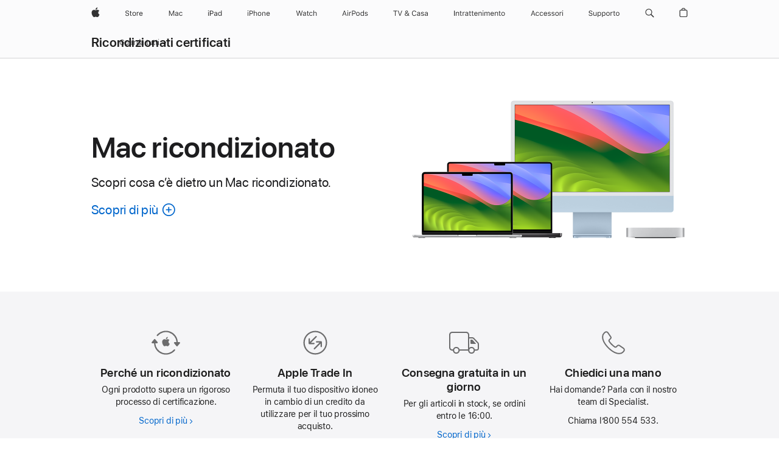

--- FILE ---
content_type: text/html;charset=utf-8
request_url: https://www.apple.com/it/shop/refurbished/mac?mco=MTM3NDY2NTI
body_size: 71070
content:
<!DOCTYPE html>
<html class="it-it nojs seg-consumer it emea" lang="it-IT" >
        <head>


            <link rel="preconnect" href="https://store.storeimages.cdn-apple.com/4668/store.apple.com" crossorigin="anonymous">
            <link rel="dns-prefetch" href="https://store.storeimages.cdn-apple.com/4668/store.apple.com" crossorigin="anonymous">

            <link rel="preconnect" href="https://www.apple.com" crossorigin="anonymous">
            <link rel="dns-prefetch" href="https://www.apple.com" crossorigin="anonymous">

            <meta name="viewport" content="width=device-width, height=device-height, initial-scale=1" />
    <title>Offerte Mac Ricondizionato - Apple (IT)</title>
    <meta charset="utf-8" />
    <meta http-equiv="X-UA-Compatible" content="IE=edge,chrome=1" />    
    <meta name="format-detection" content="telephone=no" />        
         <meta property="og:url" content="https://www.apple.com/it/shop/refurbished/mac" />
        <meta name="twitter:site" content="@apple" />
        <meta property="og:image" content="https://store.storeimages.cdn-apple.com/1/as-images.apple.com/is/refurb-mac-og-202408?wid=1200&amp;hei=630&amp;fmt=jpeg&amp;qlt=95&amp;.v=1721055081523" />
        <meta property="og:locale" content="it_IT" />
        <meta name="twitter:card" content="summary_large_image" />
        <meta name="robots" content="max-image-preview:large" />
        <meta property="og:title" content="Offerte Mac Ricondizionato - Apple (IT)" />
        <meta property="og:site_name" content="Apple (IT)" />
        <meta property="og:type" content="website" />
        <meta property="og:description" content="Risparmia fino al 15% acquistando un Mac ricondizionato. È verificato e certificato da Apple, e include 1 anno di garanzia. La spedizione e i resi sono gratuiti." />
    <meta name="description" content="Risparmia fino al 15% acquistando un Mac ricondizionato. È verificato e certificato da Apple, e include 1 anno di garanzia. La spedizione e i resi sono gratuiti." />
        
      
      
      <link rel="canonical" href="https://www.apple.com/it/shop/refurbished/mac" />
          <script  crossorigin="anonymous"> document.cookie = "as_sfa=MnxpdHxpdHx8aXRfSVR8Y29uc3VtZXJ8aW50ZXJuZXR8MHwwfDE; path=/; domain=apple.com; expires=Sun, 19-Jul-2026 02:15:56 GMT; Secure;"; </script>
			<script type="application/ld+json">{"@context":"https://schema.org","@type":"Product","name":"Mac Studio ricondizionato, chip Apple M2 Max con CPU 12‑core e GPU 30‑core","url":"https://www.apple.com/it/shop/product/fqh73t/a/Mac-Studio-ricondizionato-chip-Apple-M2-Max-con-CPU-12‑core-e-GPU-30-core","mainEntityOfPage":"https://www.apple.com/it/shop/product/fqh73t/a/Mac-Studio-ricondizionato-chip-Apple-M2-Max-con-CPU-12‑core-e-GPU-30-core","brand":{"@type":"Organization","name":"Apple"},"offers":[{"@type":"Offer","priceCurrency":"EUR","price":1799.00,"itemCondition":"http://schema.org/RefurbishedCondition","sku":"FQH73T/A","shippingDetails":{"@type":"OfferShippingDetails","shippingRate":{"@type":"MonetaryAmount","value":0,"currency":"EUR"}},"hasMerchantReturnPolicy":{"@type":"MerchantReturnPolicy","applicableCountry":"IT","returnPolicyCategory":"https://schema.org/MerchantReturnFiniteReturnWindow","merchantReturnDays":14,"returnMethod":"https://schema.org/ReturnByMail","returnFees":"https://schema.org/FreeReturn"}}],"image":"https://store.storeimages.cdn-apple.com/1/as-images.apple.com/is/refurb-mac-studio-202307?wid=4000&hei=3074&fmt=jpeg&qlt=90&.v=1741889586448","description":"Con la potenza del chip M2 Max a disposizione, quasi non esistono sfide impossibili. Registra i tuoi pezzi, mixa musica a livello professionale, monta il tuo primo video o aggiungi effetti a un lungometraggio: il velocissimo M2 Max lavora per te."}</script>
			<script type="application/ld+json">{"@context":"https://schema.org","@type":"Product","name":"MacBook Pro 16\" ricondizionato con chip Apple M4 Pro, CPU 14‑core e GPU 20‑core, display con nanotexture - Nero siderale","url":"https://www.apple.com/it/shop/product/g1ft3t/a/MacBook-Pro-16-ricondizionato-con-chip-Apple-M4-Pro-CPU-14‑core-e-GPU-20‑core-display-con-nanotexture-Nero-siderale","mainEntityOfPage":"https://www.apple.com/it/shop/product/g1ft3t/a/MacBook-Pro-16-ricondizionato-con-chip-Apple-M4-Pro-CPU-14‑core-e-GPU-20‑core-display-con-nanotexture-Nero-siderale","brand":{"@type":"Organization","name":"Apple"},"offers":[{"@type":"Offer","priceCurrency":"EUR","price":2599.00,"itemCondition":"http://schema.org/RefurbishedCondition","sku":"G1FT3T/A","shippingDetails":{"@type":"OfferShippingDetails","shippingRate":{"@type":"MonetaryAmount","value":0,"currency":"EUR"}},"hasMerchantReturnPolicy":{"@type":"MerchantReturnPolicy","applicableCountry":"IT","returnPolicyCategory":"https://schema.org/MerchantReturnFiniteReturnWindow","merchantReturnDays":14,"returnMethod":"https://schema.org/ReturnByMail","returnFees":"https://schema.org/FreeReturn"}}],"image":"https://store.storeimages.cdn-apple.com/1/as-images.apple.com/is/refurb-mbp16-m4-spaceblack-202502?wid=4000&hei=3074&fmt=jpeg&qlt=90&.v=1737391543782","description":"Data iniziale di immissione sul mercato: ottobre 2024Display Liquid Retina XDR da 16,2\" (diagonale);¹ risoluzione nativa 3456×2234 a 254 pixel per pollice24GB di memoria unificataUnità SSD da 512GB²Touch IDVideocamera 12MP Center Stage con Panoramica ScrivaniaTre porte Thunderbolt 5 (USB‑C)","color":"Nero siderale"}</script>
			<script type="application/ld+json">{"@context":"https://schema.org","@type":"Product","name":"Mac mini ricondizionato, chip Apple M2 Pro con CPU 10‑core e GPU 16‑core","url":"https://www.apple.com/it/shop/product/fnh73t/a/mac-mini-ricondizionato-chip-apple-m2-pro-con-cpu-10‑core-e-gpu-16‑core","mainEntityOfPage":"https://www.apple.com/it/shop/product/fnh73t/a/mac-mini-ricondizionato-chip-apple-m2-pro-con-cpu-10‑core-e-gpu-16‑core","brand":{"@type":"Organization","name":"Apple"},"offers":[{"@type":"Offer","priceCurrency":"EUR","price":1209.00,"itemCondition":"http://schema.org/RefurbishedCondition","sku":"FNH73T/A","shippingDetails":{"@type":"OfferShippingDetails","shippingRate":{"@type":"MonetaryAmount","value":0,"currency":"EUR"}},"hasMerchantReturnPolicy":{"@type":"MerchantReturnPolicy","applicableCountry":"IT","returnPolicyCategory":"https://schema.org/MerchantReturnFiniteReturnWindow","merchantReturnDays":14,"returnMethod":"https://schema.org/ReturnByMail","returnFees":"https://schema.org/FreeReturn"}}],"image":"https://store.storeimages.cdn-apple.com/1/as-images.apple.com/is/refurb-mac-mini-pro-202303?wid=2000&hei=820&fmt=jpeg&qlt=90&.v=1680804442472","description":"I processori M2 e M2 Pro portano a un nuovo livello la nostra rivoluzionaria architettura SoC (system on a chip), in cui CPU, GPU e memoria unificata sono integrate, insieme al Neural Engine, su un unico circuito ad alta efficienza. Con M2, Mac mini ha una CPU e una GPU di nuova generazione ancora più veloci, e anche tanta banda di memoria in più. M2 Pro si spinge addirittura oltre, schierando più core nella CPU e nella GPU, e il doppio della banda di memoria rispetto al chip M2. Entrambi i chip hanno un media engine all’avanguardia nel settore, capace di sfrecciare anche sui video ProRes, H.264 e HEVC: perfetto per lavorare su più stream, persino a 8K di risoluzione.","color":"Argento"}</script>
			<script type="application/ld+json">{"@context":"https://schema.org","@type":"Product","name":"MacBook Pro 14\" ricondizionato con chip Apple M3 Pro, CPU 12-core e GPU 18-core - Argento","url":"https://www.apple.com/it/shop/product/g1ax7t/a/macbook-pro-14-pollici-ricondizionato-con-chip-apple-m3-pro-cpu-12-core-e-gpu-18-core-argento","mainEntityOfPage":"https://www.apple.com/it/shop/product/g1ax7t/a/macbook-pro-14-pollici-ricondizionato-con-chip-apple-m3-pro-cpu-12-core-e-gpu-18-core-argento","brand":{"@type":"Organization","name":"Apple"},"offers":[{"@type":"Offer","priceCurrency":"EUR","price":2099.00,"itemCondition":"http://schema.org/RefurbishedCondition","sku":"G1AX7T/A","shippingDetails":{"@type":"OfferShippingDetails","shippingRate":{"@type":"MonetaryAmount","value":0,"currency":"EUR"}},"hasMerchantReturnPolicy":{"@type":"MerchantReturnPolicy","applicableCountry":"IT","returnPolicyCategory":"https://schema.org/MerchantReturnFiniteReturnWindow","merchantReturnDays":14,"returnMethod":"https://schema.org/ReturnByMail","returnFees":"https://schema.org/FreeReturn"}}],"image":"https://store.storeimages.cdn-apple.com/1/as-images.apple.com/is/refurb-mbp14-m3-max-pro-silver-202402?wid=4000&hei=3074&fmt=jpeg&qlt=90&.v=1709076244098","description":"Data iniziale di immissione sul mercato: ottobre 2023\nDisplay Liquid Retina XDR da 14,2\" (diagonale);¹ risoluzione nativa 3024×1964 a 254 pixel per pollice\n18GB di memoria unificata\nUnità SSD da 512GB²\nTouch ID\nVideocamera FaceTime HD a 1080p\nTre porte Thunderbolt 4 (USB‑C)","color":"Argento"}</script>
			<script type="application/ld+json">{"@context":"https://schema.org","@type":"Product","name":"MacBook Air 13\" ricondizionato con chip Apple M3, CPU 8‑core e GPU 10‑core - Mezzanotte","url":"https://www.apple.com/it/shop/product/g1bd7t/a/MacBook-Air-13-ricondizionato-con-chip-Apple-M3-CPU-8-core-e-GPU-10-core-Mezzanotte","mainEntityOfPage":"https://www.apple.com/it/shop/product/g1bd7t/a/MacBook-Air-13-ricondizionato-con-chip-Apple-M3-CPU-8-core-e-GPU-10-core-Mezzanotte","brand":{"@type":"Organization","name":"Apple"},"offers":[{"@type":"Offer","priceCurrency":"EUR","price":1889.00,"itemCondition":"http://schema.org/RefurbishedCondition","sku":"G1BD7T/A","shippingDetails":{"@type":"OfferShippingDetails","shippingRate":{"@type":"MonetaryAmount","value":0,"currency":"EUR"}},"hasMerchantReturnPolicy":{"@type":"MerchantReturnPolicy","applicableCountry":"IT","returnPolicyCategory":"https://schema.org/MerchantReturnFiniteReturnWindow","merchantReturnDays":14,"returnMethod":"https://schema.org/ReturnByMail","returnFees":"https://schema.org/FreeReturn"}}],"image":"https://store.storeimages.cdn-apple.com/1/as-images.apple.com/is/refurb-mba13-m3-midnight-202405?wid=4000&hei=3074&fmt=jpeg&qlt=90&.v=1715624946953","description":"Data iniziale di immissione sul mercato: marzo 2024|Display retroilluminato LED da 13,6\" (diagonale) con tecnologia IPS¹|Risoluzione nativa 2560×1664 a 224 pixel per pollice|24GB di memoria unificata|Unità SSD da 2TB²|Touch ID|Videocamera FaceTime HD a 1080p|Due porte Thunderbolt / USB 4","color":"Mezzanotte"}</script>
			<script type="application/ld+json">{"@context":"https://schema.org","@type":"Product","name":"iMac 24\" ricondizionato con chip Apple M4, CPU 10‑core e GPU 10‑core, Gigabit Ethernet, vetro con nanotexture - Argento","url":"https://www.apple.com/it/shop/product/g1eh1t/a/imac-24-pollici-ricondizionato-con-chip-apple-m4-cpu-10-core-e-gpu-10-core-gigabit-ethernet-vetro-con-nanotexture-argento","mainEntityOfPage":"https://www.apple.com/it/shop/product/g1eh1t/a/imac-24-pollici-ricondizionato-con-chip-apple-m4-cpu-10-core-e-gpu-10-core-gigabit-ethernet-vetro-con-nanotexture-argento","brand":{"@type":"Organization","name":"Apple"},"offers":[{"@type":"Offer","priceCurrency":"EUR","price":1709.00,"itemCondition":"http://schema.org/RefurbishedCondition","sku":"G1EH1T/A","shippingDetails":{"@type":"OfferShippingDetails","shippingRate":{"@type":"MonetaryAmount","value":0,"currency":"EUR"}},"hasMerchantReturnPolicy":{"@type":"MerchantReturnPolicy","applicableCountry":"IT","returnPolicyCategory":"https://schema.org/MerchantReturnFiniteReturnWindow","merchantReturnDays":14,"returnMethod":"https://schema.org/ReturnByMail","returnFees":"https://schema.org/FreeReturn"}}],"image":"https://store.storeimages.cdn-apple.com/1/as-images.apple.com/is/refurb-imac-touch-id-silver-202502?wid=4000&hei=3074&fmt=jpeg&qlt=90&.v=1737054459038","description":"Data iniziale di immissione sul mercato: ottobre 2024Display Retina 4,5K da 24\"²16GB di memoria unificataUnità SSD da 256GB¹Videocamera 12MP Center Stage con Panoramica ScrivaniaQuattro porte Thunderbolt 4Gigabit Ethernet","color":"Argento"}</script>
			<script type="application/ld+json">{"@context":"https://schema.org","@type":"Product","name":"MacBook Air 13\" ricondizionato con chip Apple M2, CPU 8‑core e GPU 10‑core - Mezzanotte","url":"https://www.apple.com/it/shop/product/g1617t/a/refurbished-13-inch-macbook-air-apple-m2-chip-with-8‑core-cpu-and-10‑core-gpu-midnight","mainEntityOfPage":"https://www.apple.com/it/shop/product/g1617t/a/refurbished-13-inch-macbook-air-apple-m2-chip-with-8‑core-cpu-and-10‑core-gpu-midnight","brand":{"@type":"Organization","name":"Apple"},"offers":[{"@type":"Offer","priceCurrency":"EUR","price":1809.00,"itemCondition":"http://schema.org/RefurbishedCondition","sku":"G1617T/A","shippingDetails":{"@type":"OfferShippingDetails","shippingRate":{"@type":"MonetaryAmount","value":0,"currency":"EUR"}},"hasMerchantReturnPolicy":{"@type":"MerchantReturnPolicy","applicableCountry":"IT","returnPolicyCategory":"https://schema.org/MerchantReturnFiniteReturnWindow","merchantReturnDays":14,"returnMethod":"https://schema.org/ReturnByMail","returnFees":"https://schema.org/FreeReturn"}}],"image":"https://store.storeimages.cdn-apple.com/1/as-images.apple.com/is/refurb-macbook-air-m2-midnight-202208?wid=4000&hei=3072&fmt=jpeg&qlt=90&.v=1659114484307","description":"Data iniziale di immissione sul mercato: luglio 2022|Display retroilluminato LED da 13,6\" (diagonale) con tecnologia IPS1|24GB di memoria unificata|Unità SSD da 2TB2|Videocamera FaceTime HD a 1080p|Due porte Thunderbolt / USB 4","color":"Mezzanotte"}</script>
			<script type="application/ld+json">{"@context":"https://schema.org","@type":"Product","name":"iMac 24\" ricondizionato con chip Apple M4, CPU 10‑core e GPU 10‑core, Gigabit Ethernet - Giallo","url":"https://www.apple.com/it/shop/product/fwuw3t/a/imac-24-pollici-ricondizionato-con-chip-apple-m4-cpu-10-core-e-gpu-10-core-gigabit-ethernet-giallo","mainEntityOfPage":"https://www.apple.com/it/shop/product/fwuw3t/a/imac-24-pollici-ricondizionato-con-chip-apple-m4-cpu-10-core-e-gpu-10-core-gigabit-ethernet-giallo","brand":{"@type":"Organization","name":"Apple"},"offers":[{"@type":"Offer","priceCurrency":"EUR","price":1509.00,"itemCondition":"http://schema.org/RefurbishedCondition","sku":"FWUW3T/A","shippingDetails":{"@type":"OfferShippingDetails","shippingRate":{"@type":"MonetaryAmount","value":0,"currency":"EUR"}},"hasMerchantReturnPolicy":{"@type":"MerchantReturnPolicy","applicableCountry":"IT","returnPolicyCategory":"https://schema.org/MerchantReturnFiniteReturnWindow","merchantReturnDays":14,"returnMethod":"https://schema.org/ReturnByMail","returnFees":"https://schema.org/FreeReturn"}}],"image":"https://store.storeimages.cdn-apple.com/1/as-images.apple.com/is/refurb-imac-touch-id-yellow-202502?wid=4000&hei=3074&fmt=jpeg&qlt=90&.v=1737054456863","description":"Data iniziale di immissione sul mercato: ottobre 2024Display Retina 4,5K da 24\"²16GB di memoria unificataUnità SSD da 256GB¹Videocamera 12MP Center Stage con Panoramica ScrivaniaQuattro porte Thunderbolt 4Gigabit Ethernet","color":"Giallo"}</script>
			<script type="application/ld+json">{"@context":"https://schema.org","@type":"Product","name":"MacBook Air 15\" ricondizionato con chip Apple M4, CPU 10‑core e GPU 10‑core - Galassia","url":"https://www.apple.com/it/shop/product/fw1j3t/a/MacBook-Air-15-inch-ricondizionato-con-chip-Apple-M4-CPU-10‑core-e-GPU-10‑core-Galassia","mainEntityOfPage":"https://www.apple.com/it/shop/product/fw1j3t/a/MacBook-Air-15-inch-ricondizionato-con-chip-Apple-M4-CPU-10‑core-e-GPU-10‑core-Galassia","brand":{"@type":"Organization","name":"Apple"},"offers":[{"@type":"Offer","priceCurrency":"EUR","price":1229.00,"itemCondition":"http://schema.org/RefurbishedCondition","sku":"FW1J3T/A","shippingDetails":{"@type":"OfferShippingDetails","shippingRate":{"@type":"MonetaryAmount","value":0,"currency":"EUR"}},"hasMerchantReturnPolicy":{"@type":"MerchantReturnPolicy","applicableCountry":"IT","returnPolicyCategory":"https://schema.org/MerchantReturnFiniteReturnWindow","merchantReturnDays":14,"returnMethod":"https://schema.org/ReturnByMail","returnFees":"https://schema.org/FreeReturn"}}],"image":"https://store.storeimages.cdn-apple.com/1/as-images.apple.com/is/refurb-mba15-m4-starlight-202503?wid=4000&hei=3074&fmt=jpeg&qlt=90&.v=1749074367913","description":"Il chip Apple M4 rende ancora più veloce e fluido tutto quello che fai: te ne accorgi quando lavori con più app insieme, fai montaggio video o ti immergi in giochi dalla grafica complessa.","color":"Galassia"}</script>
			<script type="application/ld+json">{"@context":"https://schema.org","@type":"Product","name":"MacBook Pro 14\" ricondizionato con chip Apple M4, CPU 10‑core e GPU 10‑core, display con nanotexture - Nero siderale","url":"https://www.apple.com/it/shop/product/g1ds2t/a/macbook-pro-14-pollici-ricondizionato-con-chip-apple-m4-con-cpu-10‑core-e-gpu-10‑core-display-con-nanotexture-nero-siderale","mainEntityOfPage":"https://www.apple.com/it/shop/product/g1ds2t/a/macbook-pro-14-pollici-ricondizionato-con-chip-apple-m4-con-cpu-10‑core-e-gpu-10‑core-display-con-nanotexture-nero-siderale","brand":{"@type":"Organization","name":"Apple"},"offers":[{"@type":"Offer","priceCurrency":"EUR","price":1609.00,"itemCondition":"http://schema.org/RefurbishedCondition","sku":"G1DS2T/A","shippingDetails":{"@type":"OfferShippingDetails","shippingRate":{"@type":"MonetaryAmount","value":0,"currency":"EUR"}},"hasMerchantReturnPolicy":{"@type":"MerchantReturnPolicy","applicableCountry":"IT","returnPolicyCategory":"https://schema.org/MerchantReturnFiniteReturnWindow","merchantReturnDays":14,"returnMethod":"https://schema.org/ReturnByMail","returnFees":"https://schema.org/FreeReturn"}}],"image":"https://store.storeimages.cdn-apple.com/1/as-images.apple.com/is/refurb-mbp14-m4-spaceblack-202502?wid=4000&hei=3074&fmt=jpeg&qlt=90&.v=1737391456551","description":"MacBook Pro può contare sui chip più evoluti mai visti su un computer portatile pro. Con le fenomenali prestazioni single‑thread e multi‑thread della CPU, una memoria unificata più veloce e acceleratori di machine learning ancora più evoluti, i chip della serie M4 offrono livelli di potenza e rapidità prima impensabili. E il potente Neural Engine mette il turbo alle attività AI, come l’upscaling di immagini e la creazione di sottotitoli, e alle funzioni on‑device di Apple Intelligence.","color":"Nero siderale"}</script>
			<script type="application/ld+json">{"@context":"https://schema.org","@type":"Product","name":"MacBook Air 15\" ricondizionato con chip Apple M4, CPU 10‑core e GPU 10‑core - Argento","url":"https://www.apple.com/it/shop/product/fw1g3t/a/MacBook-Air-15-inch-ricondizionato-con-chip-Apple-M4-CPU-10‑core-e-GPU-10‑core-Argento","mainEntityOfPage":"https://www.apple.com/it/shop/product/fw1g3t/a/MacBook-Air-15-inch-ricondizionato-con-chip-Apple-M4-CPU-10‑core-e-GPU-10‑core-Argento","brand":{"@type":"Organization","name":"Apple"},"offers":[{"@type":"Offer","priceCurrency":"EUR","price":1229.00,"itemCondition":"http://schema.org/RefurbishedCondition","sku":"FW1G3T/A","shippingDetails":{"@type":"OfferShippingDetails","shippingRate":{"@type":"MonetaryAmount","value":0,"currency":"EUR"}},"hasMerchantReturnPolicy":{"@type":"MerchantReturnPolicy","applicableCountry":"IT","returnPolicyCategory":"https://schema.org/MerchantReturnFiniteReturnWindow","merchantReturnDays":14,"returnMethod":"https://schema.org/ReturnByMail","returnFees":"https://schema.org/FreeReturn"}}],"image":"https://store.storeimages.cdn-apple.com/1/as-images.apple.com/is/refurb-mba15-m4-silver-202503?wid=4000&hei=3074&fmt=jpeg&qlt=90&.v=1749074407820","description":"Il chip Apple M4 rende ancora più veloce e fluido tutto quello che fai: te ne accorgi quando lavori con più app insieme, fai montaggio video o ti immergi in giochi dalla grafica complessa.","color":"Argento"}</script>
			<script type="application/ld+json">{"@context":"https://schema.org","@type":"Product","name":"MacBook Pro 16\" ricondizionato con chip Apple M3 Max, CPU 16‑core e GPU 40‑core - Argento","url":"https://www.apple.com/it/shop/product/fuw73t/a/macbook-pro-16-ricondizionato-con-chip-apple-m3-max-cpu-16‑core-e-gpu-40‑core-argento","mainEntityOfPage":"https://www.apple.com/it/shop/product/fuw73t/a/macbook-pro-16-ricondizionato-con-chip-apple-m3-max-cpu-16‑core-e-gpu-40‑core-argento","brand":{"@type":"Organization","name":"Apple"},"offers":[{"@type":"Offer","priceCurrency":"EUR","price":3899.00,"itemCondition":"http://schema.org/RefurbishedCondition","sku":"FUW73T/A","shippingDetails":{"@type":"OfferShippingDetails","shippingRate":{"@type":"MonetaryAmount","value":0,"currency":"EUR"}},"hasMerchantReturnPolicy":{"@type":"MerchantReturnPolicy","applicableCountry":"IT","returnPolicyCategory":"https://schema.org/MerchantReturnFiniteReturnWindow","merchantReturnDays":14,"returnMethod":"https://schema.org/ReturnByMail","returnFees":"https://schema.org/FreeReturn"}}],"image":"https://store.storeimages.cdn-apple.com/1/as-images.apple.com/is/refurb-mbp16-m3-max-pro-silver-202402?wid=4000&hei=3074&fmt=jpeg&qlt=90&.v=1709175742785","description":"Data iniziale di immissione sul mercato: ottobre 2023Display Liquid Retina XDR da 16,2\" (diagonale)¹; risoluzione nativa 3456×2234 a 254 pixel per pollice48GB di memoria unificataUnità SSD da 1TB²Touch IDVideocamera FaceTime HD a 1080pTre porte Thunderbolt 4 (USB‑C)","color":"Argento"}</script>
			<script type="application/ld+json">{"@context":"https://schema.org","@type":"Product","name":"iMac 24\" ricondizionato con chip Apple M4, CPU 10‑core e GPU 10‑core, Gigabit Ethernet, vetro con nanotexture - Blu","url":"https://www.apple.com/it/shop/product/g1ep1t/a/imac-24-pollici-ricondizionato-con-chip-apple-m4-cpu-10‑core-e-gpu-10‑core-gigabit-ethernet-vetro-con-nanotexture-blu","mainEntityOfPage":"https://www.apple.com/it/shop/product/g1ep1t/a/imac-24-pollici-ricondizionato-con-chip-apple-m4-cpu-10‑core-e-gpu-10‑core-gigabit-ethernet-vetro-con-nanotexture-blu","brand":{"@type":"Organization","name":"Apple"},"offers":[{"@type":"Offer","priceCurrency":"EUR","price":1709.00,"itemCondition":"http://schema.org/RefurbishedCondition","sku":"G1EP1T/A","shippingDetails":{"@type":"OfferShippingDetails","shippingRate":{"@type":"MonetaryAmount","value":0,"currency":"EUR"}},"hasMerchantReturnPolicy":{"@type":"MerchantReturnPolicy","applicableCountry":"IT","returnPolicyCategory":"https://schema.org/MerchantReturnFiniteReturnWindow","merchantReturnDays":14,"returnMethod":"https://schema.org/ReturnByMail","returnFees":"https://schema.org/FreeReturn"}}],"image":"https://store.storeimages.cdn-apple.com/1/as-images.apple.com/is/refurb-imac-touch-id-blue-202502?wid=4000&hei=3074&fmt=jpeg&qlt=90&.v=1737054466308","description":"Data iniziale di immissione sul mercato: ottobre 2024Display Retina 4,5K da 24\"²16GB di memoria unificataUnità SSD da 256GB¹Videocamera 12MP Center Stage con Panoramica ScrivaniaQuattro porte Thunderbolt 4Gigabit Ethernet","color":"Blu"}</script>
			<script type="application/ld+json">{"@context":"https://schema.org","@type":"Product","name":"MacBook Air 15\" ricondizionato con chip Apple M3, CPU 8‑core e GPU 10‑core - Mezzanotte","url":"https://www.apple.com/it/shop/product/g1bw7t/a/MacBook-Air-15-pollici-ricondizionato-con-chip-Apple-M3-CPU-8-core-e-GPU-10-core-Mezzanotte","mainEntityOfPage":"https://www.apple.com/it/shop/product/g1bw7t/a/MacBook-Air-15-pollici-ricondizionato-con-chip-Apple-M3-CPU-8-core-e-GPU-10-core-Mezzanotte","brand":{"@type":"Organization","name":"Apple"},"offers":[{"@type":"Offer","priceCurrency":"EUR","price":2149.00,"itemCondition":"http://schema.org/RefurbishedCondition","sku":"G1BW7T/A","shippingDetails":{"@type":"OfferShippingDetails","shippingRate":{"@type":"MonetaryAmount","value":0,"currency":"EUR"}},"hasMerchantReturnPolicy":{"@type":"MerchantReturnPolicy","applicableCountry":"IT","returnPolicyCategory":"https://schema.org/MerchantReturnFiniteReturnWindow","merchantReturnDays":14,"returnMethod":"https://schema.org/ReturnByMail","returnFees":"https://schema.org/FreeReturn"}}],"image":"https://store.storeimages.cdn-apple.com/1/as-images.apple.com/is/refurb-mba15-m3-midnight-202405?wid=4000&hei=3074&fmt=jpeg&qlt=90&.v=1715625049542","description":"Data iniziale di immissione sul mercato: marzo 2024|Display retroilluminato LED da 15,3\" (diagonale) con tecnologia IPS¹|\nRisoluzione nativa 2880×1864 a 224 pixel per pollice|24GB di memoria unificata|Unità SSD da 2TB²|Touch ID|Videocamera FaceTime HD a 1080p|Due porte Thunderbolt / USB 4","color":"Mezzanotte"}</script>
			<script type="application/ld+json">{"@context":"https://schema.org","@type":"Product","name":"MacBook Pro 14\" ricondizionato con chip Apple M2 Pro, CPU 12‑core e GPU 19‑core - Argento","url":"https://www.apple.com/it/shop/product/fphj3t/a/macbook-pro-14-ricondizionato-con-chip-apple-m2-pro-cpu-12-core-e-gpu-19-core-argento","mainEntityOfPage":"https://www.apple.com/it/shop/product/fphj3t/a/macbook-pro-14-ricondizionato-con-chip-apple-m2-pro-cpu-12-core-e-gpu-19-core-argento","brand":{"@type":"Organization","name":"Apple"},"offers":[{"@type":"Offer","priceCurrency":"EUR","price":2219.00,"itemCondition":"http://schema.org/RefurbishedCondition","sku":"FPHJ3T/A","shippingDetails":{"@type":"OfferShippingDetails","shippingRate":{"@type":"MonetaryAmount","value":0,"currency":"EUR"}},"hasMerchantReturnPolicy":{"@type":"MerchantReturnPolicy","applicableCountry":"IT","returnPolicyCategory":"https://schema.org/MerchantReturnFiniteReturnWindow","merchantReturnDays":14,"returnMethod":"https://schema.org/ReturnByMail","returnFees":"https://schema.org/FreeReturn"}}],"image":"https://store.storeimages.cdn-apple.com/1/as-images.apple.com/is/refurb-mbp14-m2-silver-202303?wid=4000&hei=3072&fmt=jpeg&qlt=90&.v=1680103614090","description":"Grazie ai superpoteri di M2 Pro e M2 Max, MacBook Pro raggiunge vette di performance ed efficienza mai sfiorate prima. Ti dà performance eccezionali anche quando non è collegato alla corrente, e ha una batteria che dura ancora di più. Con il suo spettacolare display Liquid Retina XDR e tutte le porte che ti servono, è un portatile pro senza rivali.","color":"Argento"}</script>
			<script type="application/ld+json">{"@context":"https://schema.org","@type":"Product","name":"MacBook Pro 16\" ricondizionato con chip Apple M4 Pro, CPU 14‑core e GPU 20‑core - Argento","url":"https://www.apple.com/it/shop/product/fx2t3t/a/MacBook-Pro-16-ricondizionato-con-chip-Apple-M4-Pro-CPU-14‑core-e-GPU-20‑core-Argento","mainEntityOfPage":"https://www.apple.com/it/shop/product/fx2t3t/a/MacBook-Pro-16-ricondizionato-con-chip-Apple-M4-Pro-CPU-14‑core-e-GPU-20‑core-Argento","brand":{"@type":"Organization","name":"Apple"},"offers":[{"@type":"Offer","priceCurrency":"EUR","price":2459.00,"itemCondition":"http://schema.org/RefurbishedCondition","sku":"FX2T3T/A","shippingDetails":{"@type":"OfferShippingDetails","shippingRate":{"@type":"MonetaryAmount","value":0,"currency":"EUR"}},"hasMerchantReturnPolicy":{"@type":"MerchantReturnPolicy","applicableCountry":"IT","returnPolicyCategory":"https://schema.org/MerchantReturnFiniteReturnWindow","merchantReturnDays":14,"returnMethod":"https://schema.org/ReturnByMail","returnFees":"https://schema.org/FreeReturn"}}],"image":"https://store.storeimages.cdn-apple.com/1/as-images.apple.com/is/refurb-mbp16-m4-silver-202502?wid=4000&hei=3074&fmt=jpeg&qlt=90&.v=1737391543762","description":"Data iniziale di immissione sul mercato: ottobre 2024Display Liquid Retina XDR da 16,2\" (diagonale);¹ risoluzione nativa 3456×2234 a 254 pixel per pollice24GB di memoria unificataUnità SSD da 512GB²Touch IDVideocamera 12MP Center Stage con Panoramica ScrivaniaTre porte Thunderbolt 5 (USB‑C)","color":"Argento"}</script>
			<script type="application/ld+json">{"@context":"https://schema.org","@type":"Product","name":"Mac Studio ricondizionato, chip Apple M2 Max con CPU 12‑core e GPU 38‑core","url":"https://www.apple.com/it/shop/product/g17znt/a/Mac-Studio-ricondizionato-chip-Apple-M2-Max-con-CPU-12‑core-e-GPU-38-core","mainEntityOfPage":"https://www.apple.com/it/shop/product/g17znt/a/Mac-Studio-ricondizionato-chip-Apple-M2-Max-con-CPU-12‑core-e-GPU-38-core","brand":{"@type":"Organization","name":"Apple"},"offers":[{"@type":"Offer","priceCurrency":"EUR","price":3649.00,"itemCondition":"http://schema.org/RefurbishedCondition","sku":"G17ZNT/A","shippingDetails":{"@type":"OfferShippingDetails","shippingRate":{"@type":"MonetaryAmount","value":0,"currency":"EUR"}},"hasMerchantReturnPolicy":{"@type":"MerchantReturnPolicy","applicableCountry":"IT","returnPolicyCategory":"https://schema.org/MerchantReturnFiniteReturnWindow","merchantReturnDays":14,"returnMethod":"https://schema.org/ReturnByMail","returnFees":"https://schema.org/FreeReturn"}}],"image":"https://store.storeimages.cdn-apple.com/1/as-images.apple.com/is/refurb-mac-studio-202307?wid=4000&hei=3074&fmt=jpeg&qlt=90&.v=1741889586448","description":"Con la potenza del chip M2 Max a disposizione, quasi non esistono sfide impossibili. Registra i tuoi pezzi, mixa musica a livello professionale, monta il tuo primo video o aggiungi effetti a un lungometraggio: il velocissimo M2 Max lavora per te."}</script>
			<script type="application/ld+json">{"@context":"https://schema.org","@type":"Product","name":"Mac mini ricondizionato con chip Apple M4, CPU 10‑core e GPU 10‑core, Gigabit Ethernet","url":"https://www.apple.com/it/shop/product/fu9d3t/a/Mac-mini-ricondizionato-con-chip-Apple-M4-CPU-10‑core-e-GPU-10‑core-Gigabit-Ethernet","mainEntityOfPage":"https://www.apple.com/it/shop/product/fu9d3t/a/Mac-mini-ricondizionato-con-chip-Apple-M4-CPU-10‑core-e-GPU-10‑core-Gigabit-Ethernet","brand":{"@type":"Organization","name":"Apple"},"offers":[{"@type":"Offer","priceCurrency":"EUR","price":619.00,"itemCondition":"http://schema.org/RefurbishedCondition","sku":"FU9D3T/A","shippingDetails":{"@type":"OfferShippingDetails","shippingRate":{"@type":"MonetaryAmount","value":0,"currency":"EUR"}},"hasMerchantReturnPolicy":{"@type":"MerchantReturnPolicy","applicableCountry":"IT","returnPolicyCategory":"https://schema.org/MerchantReturnFiniteReturnWindow","merchantReturnDays":14,"returnMethod":"https://schema.org/ReturnByMail","returnFees":"https://schema.org/FreeReturn"}}],"image":"https://store.storeimages.cdn-apple.com/1/as-images.apple.com/is/refurb-mac-mini-202501?wid=4000&hei=3074&fmt=jpeg&qlt=90&.v=1737054815256","description":"Data iniziale di immissione sul mercato: ottobre 202416GB di memoria unificataUnità SSD da 256GB1Gigabit EthernetTre porte Thunderbolt 4","color":"Argento"}</script>
			<script type="application/ld+json">{"@context":"https://schema.org","@type":"Product","name":"MacBook Pro 14\" ricondizionato con chip Apple M3 Pro, CPU 12-core e GPU 18-core - Nero siderale","url":"https://www.apple.com/it/shop/product/g1av0t/a/macbook-pro 14-pollici-ricondizionato-con-chip-apple-m3-pro-cpu-12-core-e-gpu-18-core-nero-siderale","mainEntityOfPage":"https://www.apple.com/it/shop/product/g1av0t/a/macbook-pro 14-pollici-ricondizionato-con-chip-apple-m3-pro-cpu-12-core-e-gpu-18-core-nero-siderale","brand":{"@type":"Organization","name":"Apple"},"offers":[{"@type":"Offer","priceCurrency":"EUR","price":2719.00,"itemCondition":"http://schema.org/RefurbishedCondition","sku":"G1AV0T/A","shippingDetails":{"@type":"OfferShippingDetails","shippingRate":{"@type":"MonetaryAmount","value":0,"currency":"EUR"}},"hasMerchantReturnPolicy":{"@type":"MerchantReturnPolicy","applicableCountry":"IT","returnPolicyCategory":"https://schema.org/MerchantReturnFiniteReturnWindow","merchantReturnDays":14,"returnMethod":"https://schema.org/ReturnByMail","returnFees":"https://schema.org/FreeReturn"}}],"image":"https://store.storeimages.cdn-apple.com/1/as-images.apple.com/is/refurb-mbp14-m3-max-pro-spaceblack-202402?wid=4000&hei=3074&fmt=jpeg&qlt=90&.v=1709175741398","description":"Data iniziale di immissione sul mercato: ottobre 2023\nDisplay Liquid Retina XDR da 14,2\" (diagonale);¹ risoluzione nativa 3024×1964 a 254 pixel per pollice\n18GB di memoria unificata\nUnità SSD da 2TB²\nTouch ID\nVideocamera FaceTime HD a 1080p\nTre porte Thunderbolt 4 (USB‑C)","color":"Nero siderale"}</script>
			<script type="application/ld+json">{"@context":"https://schema.org","@type":"Product","name":"MacBook Air 15\" ricondizionato con chip Apple M4, CPU 10‑core e GPU 10‑core - Galassia","url":"https://www.apple.com/it/shop/product/fc6k4t/a/MacBook-Air-15-inch-ricondizionato-con-chip-Apple-M4-CPU-10‑core-e-GPU-10‑core-Galassia","mainEntityOfPage":"https://www.apple.com/it/shop/product/fc6k4t/a/MacBook-Air-15-inch-ricondizionato-con-chip-Apple-M4-CPU-10‑core-e-GPU-10‑core-Galassia","brand":{"@type":"Organization","name":"Apple"},"offers":[{"@type":"Offer","priceCurrency":"EUR","price":1649.00,"itemCondition":"http://schema.org/RefurbishedCondition","sku":"FC6K4T/A","shippingDetails":{"@type":"OfferShippingDetails","shippingRate":{"@type":"MonetaryAmount","value":0,"currency":"EUR"}},"hasMerchantReturnPolicy":{"@type":"MerchantReturnPolicy","applicableCountry":"IT","returnPolicyCategory":"https://schema.org/MerchantReturnFiniteReturnWindow","merchantReturnDays":14,"returnMethod":"https://schema.org/ReturnByMail","returnFees":"https://schema.org/FreeReturn"}}],"image":"https://store.storeimages.cdn-apple.com/1/as-images.apple.com/is/refurb-mba15-m4-starlight-202503?wid=4000&hei=3074&fmt=jpeg&qlt=90&.v=1749074367913","description":"Il chip Apple M4 rende ancora più veloce e fluido tutto quello che fai: te ne accorgi quando lavori con più app insieme, fai montaggio video o ti immergi in giochi dalla grafica complessa.","color":"Galassia"}</script>
			<script type="application/ld+json">{"@context":"https://schema.org","@type":"Product","name":"iMac 24\" ricondizionato con chip Apple M4, CPU 8‑core e GPU 8‑core - Blu","url":"https://www.apple.com/it/shop/product/fwuf3t/a/iMac-24-pollici-ricondizionato-con-chip-Apple-M4-CPU-8-core-e-GPU-8-core-Blu","mainEntityOfPage":"https://www.apple.com/it/shop/product/fwuf3t/a/iMac-24-pollici-ricondizionato-con-chip-Apple-M4-CPU-8-core-e-GPU-8-core-Blu","brand":{"@type":"Organization","name":"Apple"},"offers":[{"@type":"Offer","priceCurrency":"EUR","price":1299.00,"itemCondition":"http://schema.org/RefurbishedCondition","sku":"FWUF3T/A","shippingDetails":{"@type":"OfferShippingDetails","shippingRate":{"@type":"MonetaryAmount","value":0,"currency":"EUR"}},"hasMerchantReturnPolicy":{"@type":"MerchantReturnPolicy","applicableCountry":"IT","returnPolicyCategory":"https://schema.org/MerchantReturnFiniteReturnWindow","merchantReturnDays":14,"returnMethod":"https://schema.org/ReturnByMail","returnFees":"https://schema.org/FreeReturn"}}],"image":"https://store.storeimages.cdn-apple.com/1/as-images.apple.com/is/refurb-imac-blue-202502?wid=4000&hei=3074&fmt=jpeg&qlt=90&.v=1737740510954","description":"Data iniziale di immissione sul mercato: ottobre 2024.Display Retina 4,5K da 24\"²16GB di memoria unificataUnità SSD da 256GB¹Videocamera 12MP Center Stage e supporto per Panoramica ScrivaniaDue porte Thunderbolt/USB 4","color":"Blu"}</script>
			<script type="application/ld+json">{"@context":"https://schema.org","@type":"Product","name":"MacBook Pro 14\" ricondizionato con chip Apple M3 Max con CPU 16‑core e GPU 40‑core - Argento","url":"https://www.apple.com/it/shop/product/g1azft/a/macbook-pro-14-pollici-ricondizionato-con-chip-apple-m3-max-con-cpu-16‑core-e-gpu-40‑core-argento","mainEntityOfPage":"https://www.apple.com/it/shop/product/g1azft/a/macbook-pro-14-pollici-ricondizionato-con-chip-apple-m3-max-con-cpu-16‑core-e-gpu-40‑core-argento","brand":{"@type":"Organization","name":"Apple"},"offers":[{"@type":"Offer","priceCurrency":"EUR","price":4449.00,"itemCondition":"http://schema.org/RefurbishedCondition","sku":"G1AZFT/A","shippingDetails":{"@type":"OfferShippingDetails","shippingRate":{"@type":"MonetaryAmount","value":0,"currency":"EUR"}},"hasMerchantReturnPolicy":{"@type":"MerchantReturnPolicy","applicableCountry":"IT","returnPolicyCategory":"https://schema.org/MerchantReturnFiniteReturnWindow","merchantReturnDays":14,"returnMethod":"https://schema.org/ReturnByMail","returnFees":"https://schema.org/FreeReturn"}}],"image":"https://store.storeimages.cdn-apple.com/1/as-images.apple.com/is/refurb-mbp14-m3-max-pro-silver-202402?wid=4000&hei=3074&fmt=jpeg&qlt=90&.v=1709076244098","description":"Data iniziale di immissione sul mercato: ottobre 2023\nDisplay Liquid Retina XDR da 14,2\" (diagonale);¹ risoluzione nativa 3024×1964 a 254 pixel per pollice\n128GB di memoria unificata\nUnità SSD da 1TB²\nTouch ID\nVideocamera FaceTime HD a 1080p\nTre porte Thunderbolt 4 (USB‑C)","color":"Argento"}</script>
			<script type="application/ld+json">{"@context":"https://schema.org","@type":"Product","name":"MacBook Pro 16\" ricondizionato con chip Apple M3 Pro, CPU 12‑core e GPU 18‑core - Argento","url":"https://www.apple.com/it/shop/product/frw43t/a/macbook-pro-16-ricondizionato-con-chip-apple-m3-pro-cpu-12‑core-e-gpu-18‑core-argento","mainEntityOfPage":"https://www.apple.com/it/shop/product/frw43t/a/macbook-pro-16-ricondizionato-con-chip-apple-m3-pro-cpu-12‑core-e-gpu-18‑core-argento","brand":{"@type":"Organization","name":"Apple"},"offers":[{"@type":"Offer","priceCurrency":"EUR","price":2369.00,"itemCondition":"http://schema.org/RefurbishedCondition","sku":"FRW43T/A","shippingDetails":{"@type":"OfferShippingDetails","shippingRate":{"@type":"MonetaryAmount","value":0,"currency":"EUR"}},"hasMerchantReturnPolicy":{"@type":"MerchantReturnPolicy","applicableCountry":"IT","returnPolicyCategory":"https://schema.org/MerchantReturnFiniteReturnWindow","merchantReturnDays":14,"returnMethod":"https://schema.org/ReturnByMail","returnFees":"https://schema.org/FreeReturn"}}],"image":"https://store.storeimages.cdn-apple.com/1/as-images.apple.com/is/refurb-mbp16-m3-max-pro-silver-202402?wid=4000&hei=3074&fmt=jpeg&qlt=90&.v=1709175742785","description":"Data iniziale di immissione sul mercato: ottobre 2023Display Liquid Retina XDR da 16,2\" (diagonale)¹; risoluzione nativa 3456×2234 a 254 pixel per pollice18GB di memoria unificataUnità SSD da 512GB²Touch IDVideocamera FaceTime HD a 1080pTre porte Thunderbolt 4 (USB‑C)","color":"Argento"}</script>
			<script type="application/ld+json">{"@context":"https://schema.org","@type":"Product","name":"MacBook Air 15\" ricondizionato con chip Apple M4, CPU 10‑core e GPU 10‑core - Galassia","url":"https://www.apple.com/it/shop/product/g1df0t/a/MacBook-Air-15-inch-ricondizionato-con-chip-Apple-M4-CPU-10‑core-e-GPU-10‑core-Galassia","mainEntityOfPage":"https://www.apple.com/it/shop/product/g1df0t/a/MacBook-Air-15-inch-ricondizionato-con-chip-Apple-M4-CPU-10‑core-e-GPU-10‑core-Galassia","brand":{"@type":"Organization","name":"Apple"},"offers":[{"@type":"Offer","priceCurrency":"EUR","price":1639.00,"itemCondition":"http://schema.org/RefurbishedCondition","sku":"G1DF0T/A","shippingDetails":{"@type":"OfferShippingDetails","shippingRate":{"@type":"MonetaryAmount","value":0,"currency":"EUR"}},"hasMerchantReturnPolicy":{"@type":"MerchantReturnPolicy","applicableCountry":"IT","returnPolicyCategory":"https://schema.org/MerchantReturnFiniteReturnWindow","merchantReturnDays":14,"returnMethod":"https://schema.org/ReturnByMail","returnFees":"https://schema.org/FreeReturn"}}],"image":"https://store.storeimages.cdn-apple.com/1/as-images.apple.com/is/refurb-mba15-m4-starlight-202503?wid=4000&hei=3074&fmt=jpeg&qlt=90&.v=1749074367913","description":"Il chip Apple M4 rende ancora più veloce e fluido tutto quello che fai: te ne accorgi quando lavori con più app insieme, fai montaggio video o ti immergi in giochi dalla grafica complessa.","color":"Galassia"}</script>
			<script type="application/ld+json">{"@context":"https://schema.org","@type":"Product","name":"Apple Studio Display ricondizionato, vetro nanotexture, sostegno a inclinazione regolabile","url":"https://www.apple.com/it/shop/product/fyjk3t/a/Apple-Studio-Display-ricondizionato-vetro-nanotexture-sostegno-a-inclinazione-regolabile","mainEntityOfPage":"https://www.apple.com/it/shop/product/fyjk3t/a/Apple-Studio-Display-ricondizionato-vetro-nanotexture-sostegno-a-inclinazione-regolabile","brand":{"@type":"Organization","name":"Apple"},"offers":[{"@type":"Offer","priceCurrency":"EUR","price":1739.00,"itemCondition":"http://schema.org/RefurbishedCondition","sku":"FYJK3T/A","shippingDetails":{"@type":"OfferShippingDetails","shippingRate":{"@type":"MonetaryAmount","value":0,"currency":"EUR"}},"hasMerchantReturnPolicy":{"@type":"MerchantReturnPolicy","applicableCountry":"IT","returnPolicyCategory":"https://schema.org/MerchantReturnFiniteReturnWindow","merchantReturnDays":14,"returnMethod":"https://schema.org/ReturnByMail","returnFees":"https://schema.org/FreeReturn"}}],"image":"https://store.storeimages.cdn-apple.com/1/as-images.apple.com/is/refurb-mac-studio-display-tilt-202206?wid=3000&hei=2302&fmt=jpeg&qlt=90&.v=1736273106467","isAccessoryOrSparePartFor":[{"@type":"Product","name":"MacBook Pro (14\", 2024)"},{"@type":"Product","name":"iMac (24\", M3, 2023)"},{"@type":"Product","name":"Mac mini (2018)"},{"@type":"Product","name":"Mac mini (M1, 2020)"},{"@type":"Product","name":"Mac Studio (2022)  \n"},{"@type":"Product","name":"Mac Studio (2023)"},{"@type":"Product","name":"MacBook Pro (13\", M1, 2020)"},{"@type":"Product","name":"MacBook Pro (16\", 2019)"},{"@type":"Product","name":"MacBook Air (M1, 2020)"},{"@type":"Product","name":"MacBook Pro (14\", 2021)"},{"@type":"Product","name":"MacBook Pro (16\", 2021)"},{"@type":"Product","name":"MacBook Air (Retina, 13\", 2020)"},{"@type":"Product","name":"Mac Pro (2019)"},{"@type":"Product","name":"Mac Pro (2023)"},{"@type":"Product","name":"MacBook Air (Retina, 13\", 2018-2019)"},{"@type":"Product","name":"MacBook Air (13\", M2, 2022)"},{"@type":"Product","name":"MacBook Pro (14\", 2023)"},{"@type":"Product","name":"MacBook Pro (16\", 2024)"},{"@type":"Product","name":"MacBook Pro (16\", 2023)"},{"@type":"Product","name":"MacBook Air (13\", M3, 2024)"},{"@type":"Product","name":"iMac (24\", M4, 2024)"},{"@type":"Product","name":"iMac (Retina 5K, 27\", 2019-2020)"},{"@type":"Product","name":"MacBook Pro (13\", 2020)"},{"@type":"Product","name":"MacBook Pro (14\", M5)"},{"@type":"Product","name":"MacBook Air (15\", M3, 2024)"},{"@type":"Product","name":"Mac mini (2024)"},{"@type":"Product","name":"iMac (24\", M1, 2021)"},{"@type":"Product","name":"iMac (Retina 4K, 21,5\", 2019)"},{"@type":"Product","name":"MacBook Air (15\", M2, 2023)"},{"@type":"Product","name":"MacBook Pro (13\", M2, 2022)"},{"@type":"Product","name":"Mac mini (2023)"},{"@type":"Product","name":"iMac Pro (2017)"}],"description":"Una grande, luminosa finestra su mondi ancora da immaginare: Studio Display ti cattura al primo sguardo. Ha un design sottile a tutto schermo, ed è pieno zeppo di straordinarie tecnologie pronte a trasformare ogni cosa che fai in una esplosione di colori ad altissima definizione."}</script>
			<script type="application/ld+json">{"@context":"https://schema.org","@type":"Product","name":"MacBook Pro 14\" ricondizionato con chip Apple M3 Pro, CPU 11‑core e GPU 14‑core - Argento","url":"https://www.apple.com/it/shop/product/frx63t/a/macbook-pro-14-pollici-ricondizionato-con-chip-apple-m3-pro-cpu-11‑core-e-gpu-14‑core-argento","mainEntityOfPage":"https://www.apple.com/it/shop/product/frx63t/a/macbook-pro-14-pollici-ricondizionato-con-chip-apple-m3-pro-cpu-11‑core-e-gpu-14‑core-argento","brand":{"@type":"Organization","name":"Apple"},"offers":[{"@type":"Offer","priceCurrency":"EUR","price":1939.00,"itemCondition":"http://schema.org/RefurbishedCondition","sku":"FRX63T/A","shippingDetails":{"@type":"OfferShippingDetails","shippingRate":{"@type":"MonetaryAmount","value":0,"currency":"EUR"}},"hasMerchantReturnPolicy":{"@type":"MerchantReturnPolicy","applicableCountry":"IT","returnPolicyCategory":"https://schema.org/MerchantReturnFiniteReturnWindow","merchantReturnDays":14,"returnMethod":"https://schema.org/ReturnByMail","returnFees":"https://schema.org/FreeReturn"}}],"image":"https://store.storeimages.cdn-apple.com/1/as-images.apple.com/is/refurb-mbp14-m3-max-pro-silver-202402?wid=4000&hei=3074&fmt=jpeg&qlt=90&.v=1709076244098","description":"Data iniziale di immissione sul mercato: ottobre 2023\nDisplay Liquid Retina XDR da 14,2\" (diagonale);¹ risoluzione nativa 3024×1964 a 254 pixel per pollice\n18GB di memoria unificata\nUnità SSD da 512GB²\nTouch ID\nVideocamera FaceTime HD a 1080p\nTre porte Thunderbolt 4 (USB‑C)","color":"Argento"}</script>
			<script type="application/ld+json">{"@context":"https://schema.org","@type":"Product","name":"Mac Studio ricondizionato con chip Apple M4 Max, CPU 14‑core e GPU 32‑core","url":"https://www.apple.com/it/shop/product/fu963t/a/Mac-Studio-ricondizionato-con-chip-Apple-M4-Max-CPU-14‑core-e-GPU-32‑core","mainEntityOfPage":"https://www.apple.com/it/shop/product/fu963t/a/Mac-Studio-ricondizionato-con-chip-Apple-M4-Max-CPU-14‑core-e-GPU-32‑core","brand":{"@type":"Organization","name":"Apple"},"offers":[{"@type":"Offer","priceCurrency":"EUR","price":1999.00,"itemCondition":"http://schema.org/RefurbishedCondition","sku":"FU963T/A","shippingDetails":{"@type":"OfferShippingDetails","shippingRate":{"@type":"MonetaryAmount","value":0,"currency":"EUR"}},"hasMerchantReturnPolicy":{"@type":"MerchantReturnPolicy","applicableCountry":"IT","returnPolicyCategory":"https://schema.org/MerchantReturnFiniteReturnWindow","merchantReturnDays":14,"returnMethod":"https://schema.org/ReturnByMail","returnFees":"https://schema.org/FreeReturn"}}],"image":"https://store.storeimages.cdn-apple.com/1/as-images.apple.com/is/refurb-mac-studio-202503?wid=4000&hei=3074&fmt=jpeg&qlt=90&.v=1745445628513","description":"Originally released March 202536GB unified memory512GB SSD¹Front: Two USB‑C ports (up to 10Gb/s), SDXC card slot (UHS-II)Back: Four Thunderbolt 5 ports, two USB‑A ports, HDMI port, 10Gb Ethernet port, headphone jack"}</script>
			<script type="application/ld+json">{"@context":"https://schema.org","@type":"Product","name":"MacBook Air 15\" ricondizionato con chip Apple M2, CPU 8‑core e GPU 10‑core - Mezzanotte","url":"https://www.apple.com/it/shop/product/g18u3t/a/macbook-air-15-ricondizionato-con-chip-apple-m2-cpu-8‑core-e-gpu-10‑core-mezzanotte","mainEntityOfPage":"https://www.apple.com/it/shop/product/g18u3t/a/macbook-air-15-ricondizionato-con-chip-apple-m2-cpu-8‑core-e-gpu-10‑core-mezzanotte","brand":{"@type":"Organization","name":"Apple"},"offers":[{"@type":"Offer","priceCurrency":"EUR","price":1469.00,"itemCondition":"http://schema.org/RefurbishedCondition","sku":"G18U3T/A","shippingDetails":{"@type":"OfferShippingDetails","shippingRate":{"@type":"MonetaryAmount","value":0,"currency":"EUR"}},"hasMerchantReturnPolicy":{"@type":"MerchantReturnPolicy","applicableCountry":"IT","returnPolicyCategory":"https://schema.org/MerchantReturnFiniteReturnWindow","merchantReturnDays":14,"returnMethod":"https://schema.org/ReturnByMail","returnFees":"https://schema.org/FreeReturn"}}],"image":"https://store.storeimages.cdn-apple.com/1/as-images.apple.com/is/refurb-mba15-midnight-202307?wid=4000&hei=3074&fmt=jpeg&qlt=90&.v=1699569519127","description":"Il nuovo MacBook Air 15\" ha uno spettacolare display Liquid Retina che ti dà ancora più spazio per fare quello che vuoi. Con i superpoteri del chip M2 e fino a 18 ore di autonomia.³","color":"Mezzanotte"}</script>
			<script type="application/ld+json">{"@context":"https://schema.org","@type":"Product","name":"MacBook Air 15\" ricondizionato con chip Apple M3, CPU 8‑core e GPU 10‑core - Grigio siderale","url":"https://www.apple.com/it/shop/product/fryn3t/a/MacBook-Air-15-pollici-ricondizionato-con-chip-Apple-M3-CPU-8-core-e-GPU-10-core-Grigio-siderale","mainEntityOfPage":"https://www.apple.com/it/shop/product/fryn3t/a/MacBook-Air-15-pollici-ricondizionato-con-chip-Apple-M3-CPU-8-core-e-GPU-10-core-Grigio-siderale","brand":{"@type":"Organization","name":"Apple"},"offers":[{"@type":"Offer","priceCurrency":"EUR","price":1239.00,"itemCondition":"http://schema.org/RefurbishedCondition","sku":"FRYN3T/A","shippingDetails":{"@type":"OfferShippingDetails","shippingRate":{"@type":"MonetaryAmount","value":0,"currency":"EUR"}},"hasMerchantReturnPolicy":{"@type":"MerchantReturnPolicy","applicableCountry":"IT","returnPolicyCategory":"https://schema.org/MerchantReturnFiniteReturnWindow","merchantReturnDays":14,"returnMethod":"https://schema.org/ReturnByMail","returnFees":"https://schema.org/FreeReturn"}}],"image":"https://store.storeimages.cdn-apple.com/1/as-images.apple.com/is/refurb-mba15-m3-spacegray-202405?wid=4000&hei=3074&fmt=jpeg&qlt=90&.v=1715625050931","description":"Data iniziale di immissione sul mercato: marzo 2024|Display retroilluminato LED da 15,3\" (diagonale) con tecnologia IPS¹|\nRisoluzione nativa 2880×1864 a 224 pixel per pollice|8GB di memoria unificata|Unità SSD da 512GB²|Touch ID|Videocamera FaceTime HD a 1080p|Due porte Thunderbolt / USB 4","color":"Grigio siderale"}</script>
			<script type="application/ld+json">{"@context":"https://schema.org","@type":"Product","name":"MacBook Air 15\" ricondizionato con chip Apple M3, CPU 8‑core e GPU 10‑core - Galassia","url":"https://www.apple.com/it/shop/product/g1bu5t/a/MacBook-Air-15-pollici-ricondizionato-con-chip-Apple-M3-CPU-8-core-e-GPU-10‑core-Galassia","mainEntityOfPage":"https://www.apple.com/it/shop/product/g1bu5t/a/MacBook-Air-15-pollici-ricondizionato-con-chip-Apple-M3-CPU-8-core-e-GPU-10‑core-Galassia","brand":{"@type":"Organization","name":"Apple"},"offers":[{"@type":"Offer","priceCurrency":"EUR","price":1539.00,"itemCondition":"http://schema.org/RefurbishedCondition","sku":"G1BU5T/A","shippingDetails":{"@type":"OfferShippingDetails","shippingRate":{"@type":"MonetaryAmount","value":0,"currency":"EUR"}},"hasMerchantReturnPolicy":{"@type":"MerchantReturnPolicy","applicableCountry":"IT","returnPolicyCategory":"https://schema.org/MerchantReturnFiniteReturnWindow","merchantReturnDays":14,"returnMethod":"https://schema.org/ReturnByMail","returnFees":"https://schema.org/FreeReturn"}}],"image":"https://store.storeimages.cdn-apple.com/1/as-images.apple.com/is/refurb-mba15-m3-starlight-202405?wid=4000&hei=3074&fmt=jpeg&qlt=90&.v=1715625050778","description":"Data iniziale di immissione sul mercato: marzo 2024|Display retroilluminato LED da 15,3\" (diagonale) con tecnologia IPS¹|\nRisoluzione nativa 2880×1864 a 224 pixel per pollice|24GB di memoria unificata|Unità SSD da 512GB²|Touch ID|Videocamera FaceTime HD a 1080p|Due porte Thunderbolt / USB 4","color":"Galassia"}</script>
			<script type="application/ld+json">{"@context":"https://schema.org","@type":"Product","name":"iMac 24\" ricondizionato con chip Apple M4, CPU 8‑core e GPU 8‑core - Argento","url":"https://www.apple.com/it/shop/product/fwuc3t/a/iMac-24-pollici-ricondizionato-con-chip-Apple-M4-CPU-8-core-e-GPU-8-core-Argento","mainEntityOfPage":"https://www.apple.com/it/shop/product/fwuc3t/a/iMac-24-pollici-ricondizionato-con-chip-Apple-M4-CPU-8-core-e-GPU-8-core-Argento","brand":{"@type":"Organization","name":"Apple"},"offers":[{"@type":"Offer","priceCurrency":"EUR","price":1299.00,"itemCondition":"http://schema.org/RefurbishedCondition","sku":"FWUC3T/A","shippingDetails":{"@type":"OfferShippingDetails","shippingRate":{"@type":"MonetaryAmount","value":0,"currency":"EUR"}},"hasMerchantReturnPolicy":{"@type":"MerchantReturnPolicy","applicableCountry":"IT","returnPolicyCategory":"https://schema.org/MerchantReturnFiniteReturnWindow","merchantReturnDays":14,"returnMethod":"https://schema.org/ReturnByMail","returnFees":"https://schema.org/FreeReturn"}}],"image":"https://store.storeimages.cdn-apple.com/1/as-images.apple.com/is/refurb-imac-silver-202502?wid=4000&hei=3074&fmt=jpeg&qlt=90&.v=1737740501465","description":"Data iniziale di immissione sul mercato: ottobre 2024.Display Retina 4,5K da 24\"²16GB di memoria unificataUnità SSD da 256GB¹Videocamera 12MP Center Stage e supporto per Panoramica ScrivaniaDue porte Thunderbolt/USB 4","color":"Argento"}</script>
			<script type="application/ld+json">{"@context":"https://schema.org","@type":"Product","name":"iMac 24\" ricondizionato con chip Apple M4, CPU 10‑core e GPU 10‑core, Gigabit Ethernet - Verde","url":"https://www.apple.com/it/shop/product/fwuy3t/a/imac-24-pollici-ricondizionato-con-chip-apple-m4-cpu-10‑core-e-gpu-10‑core-gigabit-ethernet-verde","mainEntityOfPage":"https://www.apple.com/it/shop/product/fwuy3t/a/imac-24-pollici-ricondizionato-con-chip-apple-m4-cpu-10‑core-e-gpu-10‑core-gigabit-ethernet-verde","brand":{"@type":"Organization","name":"Apple"},"offers":[{"@type":"Offer","priceCurrency":"EUR","price":1509.00,"itemCondition":"http://schema.org/RefurbishedCondition","sku":"FWUY3T/A","shippingDetails":{"@type":"OfferShippingDetails","shippingRate":{"@type":"MonetaryAmount","value":0,"currency":"EUR"}},"hasMerchantReturnPolicy":{"@type":"MerchantReturnPolicy","applicableCountry":"IT","returnPolicyCategory":"https://schema.org/MerchantReturnFiniteReturnWindow","merchantReturnDays":14,"returnMethod":"https://schema.org/ReturnByMail","returnFees":"https://schema.org/FreeReturn"}}],"image":"https://store.storeimages.cdn-apple.com/1/as-images.apple.com/is/refurb-imac-touch-id-green-202502?wid=4000&hei=3074&fmt=jpeg&qlt=90&.v=1737054467462","description":"Data iniziale di immissione sul mercato: ottobre 2024Display Retina 4,5K da 24\"²16GB di memoria unificataUnità SSD da 256GB¹Videocamera 12MP Center Stage con Panoramica ScrivaniaQuattro porte Thunderbolt 4Gigabit Ethernet","color":"Verde"}</script>
			<script type="application/ld+json">{"@context":"https://schema.org","@type":"Product","name":"MacBook Air 15\" ricondizionato con chip Apple M4, CPU 10‑core e GPU 10‑core - Mezzanotte","url":"https://www.apple.com/it/shop/product/fw1l3t/a/MacBook-Air-15-inch-ricondizionato-con-chip-Apple-M4-CPU-10‑core-e-GPU-10‑core-Mezzanotte","mainEntityOfPage":"https://www.apple.com/it/shop/product/fw1l3t/a/MacBook-Air-15-inch-ricondizionato-con-chip-Apple-M4-CPU-10‑core-e-GPU-10‑core-Mezzanotte","brand":{"@type":"Organization","name":"Apple"},"offers":[{"@type":"Offer","priceCurrency":"EUR","price":1229.00,"itemCondition":"http://schema.org/RefurbishedCondition","sku":"FW1L3T/A","shippingDetails":{"@type":"OfferShippingDetails","shippingRate":{"@type":"MonetaryAmount","value":0,"currency":"EUR"}},"hasMerchantReturnPolicy":{"@type":"MerchantReturnPolicy","applicableCountry":"IT","returnPolicyCategory":"https://schema.org/MerchantReturnFiniteReturnWindow","merchantReturnDays":14,"returnMethod":"https://schema.org/ReturnByMail","returnFees":"https://schema.org/FreeReturn"}}],"image":"https://store.storeimages.cdn-apple.com/1/as-images.apple.com/is/refurb-mba15-m4-midnight-202503?wid=4000&hei=3074&fmt=jpeg&qlt=90&.v=1749074370364","description":"Il chip Apple M4 rende ancora più veloce e fluido tutto quello che fai: te ne accorgi quando lavori con più app insieme, fai montaggio video o ti immergi in giochi dalla grafica complessa.","color":"Mezzanotte"}</script>
			<script type="application/ld+json">{"@context":"https://schema.org","@type":"Product","name":"MacBook Pro 16\" ricondizionato con chip Apple M3 Pro, CPU 12‑core e GPU 18‑core - Nero siderale","url":"https://www.apple.com/it/shop/product/frw13t/a/macbook-pro-16-ricondizionato-con-chip-apple-m3-pro-cpu-12‑core-e-gpu-18‑core-nero-siderale","mainEntityOfPage":"https://www.apple.com/it/shop/product/frw13t/a/macbook-pro-16-ricondizionato-con-chip-apple-m3-pro-cpu-12‑core-e-gpu-18‑core-nero-siderale","brand":{"@type":"Organization","name":"Apple"},"offers":[{"@type":"Offer","priceCurrency":"EUR","price":2369.00,"itemCondition":"http://schema.org/RefurbishedCondition","sku":"FRW13T/A","shippingDetails":{"@type":"OfferShippingDetails","shippingRate":{"@type":"MonetaryAmount","value":0,"currency":"EUR"}},"hasMerchantReturnPolicy":{"@type":"MerchantReturnPolicy","applicableCountry":"IT","returnPolicyCategory":"https://schema.org/MerchantReturnFiniteReturnWindow","merchantReturnDays":14,"returnMethod":"https://schema.org/ReturnByMail","returnFees":"https://schema.org/FreeReturn"}}],"image":"https://store.storeimages.cdn-apple.com/1/as-images.apple.com/is/refurb-mbp16-m3-max-pro-spaceblack-202402?wid=4000&hei=3074&fmt=jpeg&qlt=90&.v=1709175741917","description":"Data iniziale di immissione sul mercato: ottobre 2023Display Liquid Retina XDR da 16,2\" (diagonale)¹; risoluzione nativa 3456×2234 a 254 pixel per pollice18GB di memoria unificataUnità SSD da 512GB²Touch IDVideocamera FaceTime HD a 1080pTre porte Thunderbolt 4 (USB‑C)","color":"Nero siderale"}</script>
			<script type="application/ld+json">{"@context":"https://schema.org","@type":"Product","name":"MacBook Pro 14\" ricondizionato con chip Apple M3 Pro, CPU 11‑core e GPU 14‑core - Nero siderale","url":"https://www.apple.com/it/shop/product/frx33t/a/macbook-pro-14-pollici-ricondizionato-con-chip-apple-m3-pro-cpu-11‑core-e-gpu-14‑core-nero-siderale","mainEntityOfPage":"https://www.apple.com/it/shop/product/frx33t/a/macbook-pro-14-pollici-ricondizionato-con-chip-apple-m3-pro-cpu-11‑core-e-gpu-14‑core-nero-siderale","brand":{"@type":"Organization","name":"Apple"},"offers":[{"@type":"Offer","priceCurrency":"EUR","price":1939.00,"itemCondition":"http://schema.org/RefurbishedCondition","sku":"FRX33T/A","shippingDetails":{"@type":"OfferShippingDetails","shippingRate":{"@type":"MonetaryAmount","value":0,"currency":"EUR"}},"hasMerchantReturnPolicy":{"@type":"MerchantReturnPolicy","applicableCountry":"IT","returnPolicyCategory":"https://schema.org/MerchantReturnFiniteReturnWindow","merchantReturnDays":14,"returnMethod":"https://schema.org/ReturnByMail","returnFees":"https://schema.org/FreeReturn"}}],"image":"https://store.storeimages.cdn-apple.com/1/as-images.apple.com/is/refurb-mbp14-m3-max-pro-spaceblack-202402?wid=4000&hei=3074&fmt=jpeg&qlt=90&.v=1709175741398","description":"Data iniziale di immissione sul mercato: ottobre 2023\nDisplay Liquid Retina XDR da 14,2\" (diagonale);1 risoluzione nativa 3024×1964 a 254 pixel per pollice\n18GB di memoria unificata\nUnità SSD da 512GB2\nTouch ID\nVideocamera FaceTime HD a 1080p\nTre porte Thunderbolt 4 (USB‑C)","color":"Nero siderale"}</script>
			<script type="application/ld+json">{"@context":"https://schema.org","@type":"Product","name":"MacBook Pro 16\" ricondizionato con chip Apple M4 Pro, CPU 14‑core e GPU 20‑core - Nero siderale","url":"https://www.apple.com/it/shop/product/fx2y3t/a/MacBook-Pro-16-ricondizionato-con-chip-Apple-M4-Pro-CPU-14‑core-e-GPU-20‑core-Nero-siderale","mainEntityOfPage":"https://www.apple.com/it/shop/product/fx2y3t/a/MacBook-Pro-16-ricondizionato-con-chip-Apple-M4-Pro-CPU-14‑core-e-GPU-20‑core-Nero-siderale","brand":{"@type":"Organization","name":"Apple"},"offers":[{"@type":"Offer","priceCurrency":"EUR","price":2859.00,"itemCondition":"http://schema.org/RefurbishedCondition","sku":"FX2Y3T/A","shippingDetails":{"@type":"OfferShippingDetails","shippingRate":{"@type":"MonetaryAmount","value":0,"currency":"EUR"}},"hasMerchantReturnPolicy":{"@type":"MerchantReturnPolicy","applicableCountry":"IT","returnPolicyCategory":"https://schema.org/MerchantReturnFiniteReturnWindow","merchantReturnDays":14,"returnMethod":"https://schema.org/ReturnByMail","returnFees":"https://schema.org/FreeReturn"}}],"image":"https://store.storeimages.cdn-apple.com/1/as-images.apple.com/is/refurb-mbp16-m4-spaceblack-202502?wid=4000&hei=3074&fmt=jpeg&qlt=90&.v=1737391543782","description":"Data iniziale di immissione sul mercato: ottobre 2024Display Liquid Retina XDR da 16,2\" (diagonale);¹ risoluzione nativa 3456×2234 a 254 pixel per pollice48GB di memoria unificataUnità SSD da 512GB²Touch IDVideocamera 12MP Center Stage con Panoramica ScrivaniaTre porte Thunderbolt 5 (USB‑C)","color":"Nero siderale"}</script>
			<script type="application/ld+json">{"@context":"https://schema.org","@type":"Product","name":"MacBook Air 15\" ricondizionato con chip Apple M3, CPU 8‑core e GPU 10‑core - Mezzanotte","url":"https://www.apple.com/it/shop/product/g1bw6t/a/MacBook-Air-15-pollici-ricondizionato-con-chip-Apple-M3-CPU-8-core-e-GPU-10-core-Mezzanotte","mainEntityOfPage":"https://www.apple.com/it/shop/product/g1bw6t/a/MacBook-Air-15-pollici-ricondizionato-con-chip-Apple-M3-CPU-8-core-e-GPU-10-core-Mezzanotte","brand":{"@type":"Organization","name":"Apple"},"offers":[{"@type":"Offer","priceCurrency":"EUR","price":1739.00,"itemCondition":"http://schema.org/RefurbishedCondition","sku":"G1BW6T/A","shippingDetails":{"@type":"OfferShippingDetails","shippingRate":{"@type":"MonetaryAmount","value":0,"currency":"EUR"}},"hasMerchantReturnPolicy":{"@type":"MerchantReturnPolicy","applicableCountry":"IT","returnPolicyCategory":"https://schema.org/MerchantReturnFiniteReturnWindow","merchantReturnDays":14,"returnMethod":"https://schema.org/ReturnByMail","returnFees":"https://schema.org/FreeReturn"}}],"image":"https://store.storeimages.cdn-apple.com/1/as-images.apple.com/is/refurb-mba15-m3-midnight-202405?wid=4000&hei=3074&fmt=jpeg&qlt=90&.v=1715625049542","description":"Data iniziale di immissione sul mercato: marzo 2024|Display retroilluminato LED da 15,3\" (diagonale) con tecnologia IPS¹|\nRisoluzione nativa 2880×1864 a 224 pixel per pollice|24GB di memoria unificata|Unità SSD da 1TB²|Touch ID|Videocamera FaceTime HD a 1080p|Due porte Thunderbolt / USB 4","color":"Mezzanotte"}</script>
			<script type="application/ld+json">{"@context":"https://schema.org","@type":"Product","name":"Mac Studio ricondizionato, chip Apple M2 Ultra con CPU 24‑core e GPU 60‑core","url":"https://www.apple.com/it/shop/product/fqh63t/a/Mac-Studio-ricondizionato-chip-Apple-M2-Ultra-con-CPU-24‑core-e-GPU-60-core","mainEntityOfPage":"https://www.apple.com/it/shop/product/fqh63t/a/Mac-Studio-ricondizionato-chip-Apple-M2-Ultra-con-CPU-24‑core-e-GPU-60-core","brand":{"@type":"Organization","name":"Apple"},"offers":[{"@type":"Offer","priceCurrency":"EUR","price":3749.00,"itemCondition":"http://schema.org/RefurbishedCondition","sku":"FQH63T/A","shippingDetails":{"@type":"OfferShippingDetails","shippingRate":{"@type":"MonetaryAmount","value":0,"currency":"EUR"}},"hasMerchantReturnPolicy":{"@type":"MerchantReturnPolicy","applicableCountry":"IT","returnPolicyCategory":"https://schema.org/MerchantReturnFiniteReturnWindow","merchantReturnDays":14,"returnMethod":"https://schema.org/ReturnByMail","returnFees":"https://schema.org/FreeReturn"}}],"image":"https://store.storeimages.cdn-apple.com/1/as-images.apple.com/is/refurb-mac-studio-202307?wid=4000&hei=3074&fmt=jpeg&qlt=90&.v=1741889586448","description":"Nato dall’unione di due chip M2 Max, il chip M2 Ultra macina con una facilità mai vista anche i flussi di lavoro più colossali, come la transcodifica e l’esportazione di video, la creazione di complesse simulazioni di particelle o il rendering di enormi ambienti 3D prima ingestibili. E con un media engine due volte più potente, M2 Ultra supporta fino a 22 stream di video ProRes 422 a 8K: nessun altro personal computer è capace di tanto."}</script>
			<script type="application/ld+json">{"@context":"https://schema.org","@type":"Product","name":"MacBook Pro 16\" ricondizionato con chip Apple M2 Max, CPU 12‑core e GPU 38‑core - Grigio siderale","url":"https://www.apple.com/it/shop/product/g1760t/a/macbook-pro-16-ricondizionato-con-chip-apple-m2-max-cpu-12‑core-e-gpu-38‑core-grigio-siderale","mainEntityOfPage":"https://www.apple.com/it/shop/product/g1760t/a/macbook-pro-16-ricondizionato-con-chip-apple-m2-max-cpu-12‑core-e-gpu-38‑core-grigio-siderale","brand":{"@type":"Organization","name":"Apple"},"offers":[{"@type":"Offer","priceCurrency":"EUR","price":3499.00,"itemCondition":"http://schema.org/RefurbishedCondition","sku":"G1760T/A","shippingDetails":{"@type":"OfferShippingDetails","shippingRate":{"@type":"MonetaryAmount","value":0,"currency":"EUR"}},"hasMerchantReturnPolicy":{"@type":"MerchantReturnPolicy","applicableCountry":"IT","returnPolicyCategory":"https://schema.org/MerchantReturnFiniteReturnWindow","merchantReturnDays":14,"returnMethod":"https://schema.org/ReturnByMail","returnFees":"https://schema.org/FreeReturn"}}],"image":"https://store.storeimages.cdn-apple.com/1/as-images.apple.com/is/refurb-mbp16-m2-spacegray-202303?wid=4000&hei=3072&fmt=jpeg&qlt=90&.v=1680103637521","description":"Grazie ai superpoteri di M2 Pro e M2 Max, MacBook Pro raggiunge vette di performance ed efficienza mai sfiorate prima. Ti dà performance eccezionali anche quando non è collegato alla corrente, e ha una batteria che dura ancora di più. Con il suo spettacolare display Liquid Retina XDR e tutte le porte che ti servono, è un portatile pro senza rivali.","color":"Grigio siderale"}</script>
			<script type="application/ld+json">{"@context":"https://schema.org","@type":"Product","name":"MacBook Air 13\" ricondizionato con chip Apple M2, CPU 8‑core e GPU 10‑core - Galassia","url":"https://www.apple.com/it/shop/product/g15z7t/a/refurbished-13-inch-macbook-air-apple-m2-chip-with-8‑core-cpu-and-10‑core-gpu-starlight","mainEntityOfPage":"https://www.apple.com/it/shop/product/g15z7t/a/refurbished-13-inch-macbook-air-apple-m2-chip-with-8‑core-cpu-and-10‑core-gpu-starlight","brand":{"@type":"Organization","name":"Apple"},"offers":[{"@type":"Offer","priceCurrency":"EUR","price":1809.00,"itemCondition":"http://schema.org/RefurbishedCondition","sku":"G15Z7T/A","shippingDetails":{"@type":"OfferShippingDetails","shippingRate":{"@type":"MonetaryAmount","value":0,"currency":"EUR"}},"hasMerchantReturnPolicy":{"@type":"MerchantReturnPolicy","applicableCountry":"IT","returnPolicyCategory":"https://schema.org/MerchantReturnFiniteReturnWindow","merchantReturnDays":14,"returnMethod":"https://schema.org/ReturnByMail","returnFees":"https://schema.org/FreeReturn"}}],"image":"https://store.storeimages.cdn-apple.com/1/as-images.apple.com/is/refurb-macbook-air-m2-starlight-202208?wid=4000&hei=3072&fmt=jpeg&qlt=90&.v=1659114447434","description":"Data iniziale di immissione sul mercato: luglio 2022|Display retroilluminato LED da 13,6\" (diagonale) con tecnologia IPS1|24GB di memoria unificata \n|Unità SSD da 2TB2|Videocamera FaceTime HD a 1080p|Due porte Thunderbolt / USB 4","color":"Galassia"}</script>
			<script type="application/ld+json">{"@context":"https://schema.org","@type":"Product","name":"MacBook Pro 14\" ricondizionato con chip Apple M3 Max con CPU 14‑core e GPU 30‑core - Nero siderale","url":"https://www.apple.com/it/shop/product/g1aw2t/a/macbook-pro-14-pollici-ricondizionato-con-chip-apple-m3-max-con-cpu-14‑core-e-gpu-30‑core-nero-siderale","mainEntityOfPage":"https://www.apple.com/it/shop/product/g1aw2t/a/macbook-pro-14-pollici-ricondizionato-con-chip-apple-m3-max-con-cpu-14‑core-e-gpu-30‑core-nero-siderale","brand":{"@type":"Organization","name":"Apple"},"offers":[{"@type":"Offer","priceCurrency":"EUR","price":5059.00,"itemCondition":"http://schema.org/RefurbishedCondition","sku":"G1AW2T/A","shippingDetails":{"@type":"OfferShippingDetails","shippingRate":{"@type":"MonetaryAmount","value":0,"currency":"EUR"}},"hasMerchantReturnPolicy":{"@type":"MerchantReturnPolicy","applicableCountry":"IT","returnPolicyCategory":"https://schema.org/MerchantReturnFiniteReturnWindow","merchantReturnDays":14,"returnMethod":"https://schema.org/ReturnByMail","returnFees":"https://schema.org/FreeReturn"}}],"image":"https://store.storeimages.cdn-apple.com/1/as-images.apple.com/is/refurb-mbp14-m3-max-pro-spaceblack-202402?wid=4000&hei=3074&fmt=jpeg&qlt=90&.v=1709175741398","description":"Data iniziale di immissione sul mercato: ottobre 2023\nDisplay Liquid Retina XDR da 14,2\" (diagonale);¹ risoluzione nativa 3024×1964 a 254 pixel per pollice\n36GB di memoria unificata\nUnità SSD da 8TB²\nTouch ID\nVideocamera FaceTime HD a 1080p\nTre porte Thunderbolt 4 (USB‑C)","color":"Nero siderale"}</script>
			<script type="application/ld+json">{"@context":"https://schema.org","@type":"Product","name":"MacBook Pro 16\" ricondizionato con chip Apple M4 Max, CPU 14‑core e GPU 32‑core - Argento","url":"https://www.apple.com/it/shop/product/fx2v3t/a/MacBook-Pro-16-ricondizionato-con-chip-Apple-M4-Max-CPU-14‑core-e-GPU-32‑core-Argento","mainEntityOfPage":"https://www.apple.com/it/shop/product/fx2v3t/a/MacBook-Pro-16-ricondizionato-con-chip-Apple-M4-Max-CPU-14‑core-e-GPU-32‑core-Argento","brand":{"@type":"Organization","name":"Apple"},"offers":[{"@type":"Offer","priceCurrency":"EUR","price":3489.00,"itemCondition":"http://schema.org/RefurbishedCondition","sku":"FX2V3T/A","shippingDetails":{"@type":"OfferShippingDetails","shippingRate":{"@type":"MonetaryAmount","value":0,"currency":"EUR"}},"hasMerchantReturnPolicy":{"@type":"MerchantReturnPolicy","applicableCountry":"IT","returnPolicyCategory":"https://schema.org/MerchantReturnFiniteReturnWindow","merchantReturnDays":14,"returnMethod":"https://schema.org/ReturnByMail","returnFees":"https://schema.org/FreeReturn"}}],"image":"https://store.storeimages.cdn-apple.com/1/as-images.apple.com/is/refurb-mbp16-m4-silver-202502?wid=4000&hei=3074&fmt=jpeg&qlt=90&.v=1737391543762","description":"Data iniziale di immissione sul mercato: ottobre 2024Display Liquid Retina XDR da 16,2\" (diagonale);¹ risoluzione nativa 3456×2234 a 254 pixel per pollice36GB di memoria unificataUnità SSD da 1TB²Touch IDVideocamera 12MP Center Stage con Panoramica ScrivaniaTre porte Thunderbolt 5 (USB‑C)","color":"Argento"}</script>
			<script type="application/ld+json">{"@context":"https://schema.org","@type":"Product","name":"Mac mini ricondizionato, chip Apple M2 con CPU 8‑core e GPU 10‑core","url":"https://www.apple.com/it/shop/product/g16l1t/a/mac-mini-ricondizionato-chip-apple-m2-con-cpu-8‑core-e-gpu-10‑core","mainEntityOfPage":"https://www.apple.com/it/shop/product/g16l1t/a/mac-mini-ricondizionato-chip-apple-m2-con-cpu-8‑core-e-gpu-10‑core","brand":{"@type":"Organization","name":"Apple"},"offers":[{"@type":"Offer","priceCurrency":"EUR","price":729.00,"itemCondition":"http://schema.org/RefurbishedCondition","sku":"G16L1T/A","shippingDetails":{"@type":"OfferShippingDetails","shippingRate":{"@type":"MonetaryAmount","value":0,"currency":"EUR"}},"hasMerchantReturnPolicy":{"@type":"MerchantReturnPolicy","applicableCountry":"IT","returnPolicyCategory":"https://schema.org/MerchantReturnFiniteReturnWindow","merchantReturnDays":14,"returnMethod":"https://schema.org/ReturnByMail","returnFees":"https://schema.org/FreeReturn"}}],"image":"https://store.storeimages.cdn-apple.com/1/as-images.apple.com/is/refurb-mac-mini-202303?wid=2000&hei=820&fmt=jpeg&qlt=90&.v=1680804443016","description":"I processori M2 e M2 Pro portano a un nuovo livello la nostra rivoluzionaria architettura SoC (system on a chip), in cui CPU, GPU e memoria unificata sono integrate, insieme al Neural Engine, su un unico circuito ad alta efficienza. Con M2, Mac mini ha una CPU e una GPU di nuova generazione ancora più veloci, e anche tanta banda di memoria in più. M2 Pro si spinge addirittura oltre, schierando più core nella CPU e nella GPU, e il doppio della banda di memoria rispetto al chip M2. Entrambi i chip hanno un media engine all’avanguardia nel settore, capace di sfrecciare anche sui video ProRes, H.264 e HEVC: perfetto per lavorare su più stream, persino a 8K di risoluzione.","color":"Argento"}</script>
			<script type="application/ld+json">{"@context":"https://schema.org","@type":"Product","name":"MacBook Air 15\" ricondizionato con chip Apple M4, CPU 10‑core e GPU 10‑core - Mezzanotte","url":"https://www.apple.com/it/shop/product/g1h20t/a/MacBook-Air-15-inch-ricondizionato-con-chip-Apple-M4-CPU-10‑core-e-GPU-10‑core-Mezzanotte","mainEntityOfPage":"https://www.apple.com/it/shop/product/g1h20t/a/MacBook-Air-15-inch-ricondizionato-con-chip-Apple-M4-CPU-10‑core-e-GPU-10‑core-Mezzanotte","brand":{"@type":"Organization","name":"Apple"},"offers":[{"@type":"Offer","priceCurrency":"EUR","price":1849.00,"itemCondition":"http://schema.org/RefurbishedCondition","sku":"G1H20T/A","shippingDetails":{"@type":"OfferShippingDetails","shippingRate":{"@type":"MonetaryAmount","value":0,"currency":"EUR"}},"hasMerchantReturnPolicy":{"@type":"MerchantReturnPolicy","applicableCountry":"IT","returnPolicyCategory":"https://schema.org/MerchantReturnFiniteReturnWindow","merchantReturnDays":14,"returnMethod":"https://schema.org/ReturnByMail","returnFees":"https://schema.org/FreeReturn"}}],"image":"https://store.storeimages.cdn-apple.com/1/as-images.apple.com/is/refurb-mba15-m4-midnight-202503?wid=4000&hei=3074&fmt=jpeg&qlt=90&.v=1749074370364","description":"Il chip Apple M4 rende ancora più veloce e fluido tutto quello che fai: te ne accorgi quando lavori con più app insieme, fai montaggio video o ti immergi in giochi dalla grafica complessa.","color":"Mezzanotte"}</script>
			<script type="application/ld+json">{"@context":"https://schema.org","@type":"Product","name":"iMac 24\" ricondizionato con chip Apple M4, CPU 8‑core e GPU 8‑core - Viola","url":"https://www.apple.com/it/shop/product/fwuh3t/a/iMac-24-pollici-ricondizionato-con-chip-Apple-M4-CPU-8-core-e-GPU-8-core-Viola","mainEntityOfPage":"https://www.apple.com/it/shop/product/fwuh3t/a/iMac-24-pollici-ricondizionato-con-chip-Apple-M4-CPU-8-core-e-GPU-8-core-Viola","brand":{"@type":"Organization","name":"Apple"},"offers":[{"@type":"Offer","priceCurrency":"EUR","price":1299.00,"itemCondition":"http://schema.org/RefurbishedCondition","sku":"FWUH3T/A","shippingDetails":{"@type":"OfferShippingDetails","shippingRate":{"@type":"MonetaryAmount","value":0,"currency":"EUR"}},"hasMerchantReturnPolicy":{"@type":"MerchantReturnPolicy","applicableCountry":"IT","returnPolicyCategory":"https://schema.org/MerchantReturnFiniteReturnWindow","merchantReturnDays":14,"returnMethod":"https://schema.org/ReturnByMail","returnFees":"https://schema.org/FreeReturn"}}],"image":"https://store.storeimages.cdn-apple.com/1/as-images.apple.com/is/refurb-imac-purple-202502?wid=4000&hei=3074&fmt=jpeg&qlt=90&.v=1737740505092","description":"Data iniziale di immissione sul mercato: ottobre 2024.Display Retina 4,5K da 24\"²16GB di memoria unificataUnità SSD da 256GB¹Videocamera 12MP Center Stage e supporto per Panoramica ScrivaniaDue porte Thunderbolt/USB 4","color":"Viola"}</script>
			<script type="application/ld+json">{"@context":"https://schema.org","@type":"Product","name":"MacBook Air 15\" ricondizionato con chip Apple M4, CPU 10‑core e GPU 10‑core - Celeste","url":"https://www.apple.com/it/shop/product/fc7d4t/a/MacBook-Air-15-inch-ricondizionato-con-chip-Apple-M4-CPU-10‑core-e-GPU-10‑core-Celeste","mainEntityOfPage":"https://www.apple.com/it/shop/product/fc7d4t/a/MacBook-Air-15-inch-ricondizionato-con-chip-Apple-M4-CPU-10‑core-e-GPU-10‑core-Celeste","brand":{"@type":"Organization","name":"Apple"},"offers":[{"@type":"Offer","priceCurrency":"EUR","price":1649.00,"itemCondition":"http://schema.org/RefurbishedCondition","sku":"FC7D4T/A","shippingDetails":{"@type":"OfferShippingDetails","shippingRate":{"@type":"MonetaryAmount","value":0,"currency":"EUR"}},"hasMerchantReturnPolicy":{"@type":"MerchantReturnPolicy","applicableCountry":"IT","returnPolicyCategory":"https://schema.org/MerchantReturnFiniteReturnWindow","merchantReturnDays":14,"returnMethod":"https://schema.org/ReturnByMail","returnFees":"https://schema.org/FreeReturn"}}],"image":"https://store.storeimages.cdn-apple.com/1/as-images.apple.com/is/refurb-mba15-m4-skyblue-202503?wid=4000&hei=3074&fmt=jpeg&qlt=90&.v=1749074371932","description":"Il chip Apple M4 rende ancora più veloce e fluido tutto quello che fai: te ne accorgi quando lavori con più app insieme, fai montaggio video o ti immergi in giochi dalla grafica complessa.","color":"Celeste"}</script>
			<script type="application/ld+json">{"@context":"https://schema.org","@type":"Product","name":"MacBook Air 15\" ricondizionato con chip Apple M4, CPU 10‑core e GPU 10‑core - Mezzanotte","url":"https://www.apple.com/it/shop/product/g1dh0t/a/MacBook-Air-15-inch-ricondizionato-con-chip-Apple-M4-CPU-10‑core-e-GPU-10‑core-Mezzanotte","mainEntityOfPage":"https://www.apple.com/it/shop/product/g1dh0t/a/MacBook-Air-15-inch-ricondizionato-con-chip-Apple-M4-CPU-10‑core-e-GPU-10‑core-Mezzanotte","brand":{"@type":"Organization","name":"Apple"},"offers":[{"@type":"Offer","priceCurrency":"EUR","price":1639.00,"itemCondition":"http://schema.org/RefurbishedCondition","sku":"G1DH0T/A","shippingDetails":{"@type":"OfferShippingDetails","shippingRate":{"@type":"MonetaryAmount","value":0,"currency":"EUR"}},"hasMerchantReturnPolicy":{"@type":"MerchantReturnPolicy","applicableCountry":"IT","returnPolicyCategory":"https://schema.org/MerchantReturnFiniteReturnWindow","merchantReturnDays":14,"returnMethod":"https://schema.org/ReturnByMail","returnFees":"https://schema.org/FreeReturn"}}],"image":"https://store.storeimages.cdn-apple.com/1/as-images.apple.com/is/refurb-mba15-m4-midnight-202503?wid=4000&hei=3074&fmt=jpeg&qlt=90&.v=1749074370364","description":"Il chip Apple M4 rende ancora più veloce e fluido tutto quello che fai: te ne accorgi quando lavori con più app insieme, fai montaggio video o ti immergi in giochi dalla grafica complessa.","color":"Mezzanotte"}</script>
			<script type="application/ld+json">{"@context":"https://schema.org","@type":"Product","name":"MacBook Pro 14\" ricondizionato con chip Apple M4 Pro, CPU 12‑core e GPU 16‑core - Nero siderale","url":"https://www.apple.com/it/shop/product/fx2h3t/a/MacBook-Pro-14-ricondizionato-con-chip-Apple-M4-Pro-CPU-12‑core-e-GPU-16‑core-Nero-siderale","mainEntityOfPage":"https://www.apple.com/it/shop/product/fx2h3t/a/MacBook-Pro-14-ricondizionato-con-chip-Apple-M4-Pro-CPU-12‑core-e-GPU-16‑core-Nero-siderale","brand":{"@type":"Organization","name":"Apple"},"offers":[{"@type":"Offer","priceCurrency":"EUR","price":2029.00,"itemCondition":"http://schema.org/RefurbishedCondition","sku":"FX2H3T/A","shippingDetails":{"@type":"OfferShippingDetails","shippingRate":{"@type":"MonetaryAmount","value":0,"currency":"EUR"}},"hasMerchantReturnPolicy":{"@type":"MerchantReturnPolicy","applicableCountry":"IT","returnPolicyCategory":"https://schema.org/MerchantReturnFiniteReturnWindow","merchantReturnDays":14,"returnMethod":"https://schema.org/ReturnByMail","returnFees":"https://schema.org/FreeReturn"}}],"image":"https://store.storeimages.cdn-apple.com/1/as-images.apple.com/is/refurb-mbp14-m4-spaceblack-202502?wid=4000&hei=3074&fmt=jpeg&qlt=90&.v=1737391456551","description":"Data iniziale di immissione sul mercato: ottobre 2024Display Liquid Retina XDR da 14,2\" (diagonale);¹ risoluzione nativa 3024×1964 a 254 pixel per pollice24GB di memoria unificataUnità SSD da 512GB²Touch IDVideocamera 12MP Center Stage con Panoramica ScrivaniaTre porte Thunderbolt 5 (USB‑C)","color":"Nero siderale"}</script>
			<script type="application/ld+json">{"@context":"https://schema.org","@type":"Product","name":"MacBook Pro 16\" ricondizionato con chip Apple M4 Max, CPU 16‑core e GPU 40‑core - Argento","url":"https://www.apple.com/it/shop/product/g1fs7t/a/MacBook-Pro-16-ricondizionato-con-chip-Apple-M4-Max-CPU-16‑core-e-GPU-40‑core-Argento","mainEntityOfPage":"https://www.apple.com/it/shop/product/g1fs7t/a/MacBook-Pro-16-ricondizionato-con-chip-Apple-M4-Max-CPU-16‑core-e-GPU-40‑core-Argento","brand":{"@type":"Organization","name":"Apple"},"offers":[{"@type":"Offer","priceCurrency":"EUR","price":4889.00,"itemCondition":"http://schema.org/RefurbishedCondition","sku":"G1FS7T/A","shippingDetails":{"@type":"OfferShippingDetails","shippingRate":{"@type":"MonetaryAmount","value":0,"currency":"EUR"}},"hasMerchantReturnPolicy":{"@type":"MerchantReturnPolicy","applicableCountry":"IT","returnPolicyCategory":"https://schema.org/MerchantReturnFiniteReturnWindow","merchantReturnDays":14,"returnMethod":"https://schema.org/ReturnByMail","returnFees":"https://schema.org/FreeReturn"}}],"image":"https://store.storeimages.cdn-apple.com/1/as-images.apple.com/is/refurb-mbp16-m4-silver-202502?wid=4000&hei=3074&fmt=jpeg&qlt=90&.v=1737391543762","description":"Data iniziale di immissione sul mercato: ottobre 2024Display Liquid Retina XDR da 16,2\" (diagonale);¹ risoluzione nativa 3456×2234 a 254 pixel per pollice128GB di memoria unificataUnità SSD da 1TB²Touch IDVideocamera 12MP Center Stage con Panoramica ScrivaniaTre porte Thunderbolt 5 (USB‑C)","color":"Argento"}</script>
			<script type="application/ld+json">{"@context":"https://schema.org","@type":"Product","name":"MacBook Air 15\" ricondizionato con chip Apple M4, CPU 10‑core e GPU 10‑core - Celeste","url":"https://www.apple.com/it/shop/product/g1he0t/a/MacBook-Air-15-inch-ricondizionato-con-chip-Apple-M4-CPU-10‑core-e-GPU-10‑core-Celeste","mainEntityOfPage":"https://www.apple.com/it/shop/product/g1he0t/a/MacBook-Air-15-inch-ricondizionato-con-chip-Apple-M4-CPU-10‑core-e-GPU-10‑core-Celeste","brand":{"@type":"Organization","name":"Apple"},"offers":[{"@type":"Offer","priceCurrency":"EUR","price":1639.00,"itemCondition":"http://schema.org/RefurbishedCondition","sku":"G1HE0T/A","shippingDetails":{"@type":"OfferShippingDetails","shippingRate":{"@type":"MonetaryAmount","value":0,"currency":"EUR"}},"hasMerchantReturnPolicy":{"@type":"MerchantReturnPolicy","applicableCountry":"IT","returnPolicyCategory":"https://schema.org/MerchantReturnFiniteReturnWindow","merchantReturnDays":14,"returnMethod":"https://schema.org/ReturnByMail","returnFees":"https://schema.org/FreeReturn"}}],"image":"https://store.storeimages.cdn-apple.com/1/as-images.apple.com/is/refurb-mba15-m4-skyblue-202503?wid=4000&hei=3074&fmt=jpeg&qlt=90&.v=1749074371932","description":"Il chip Apple M4 rende ancora più veloce e fluido tutto quello che fai: te ne accorgi quando lavori con più app insieme, fai montaggio video o ti immergi in giochi dalla grafica complessa.","color":"Celeste"}</script>
			<script type="application/ld+json">{"@context":"https://schema.org","@type":"Product","name":"iMac 24\" ricondizionato con chip Apple M4, CPU 8‑core e GPU 8‑core - Verde","url":"https://www.apple.com/it/shop/product/fwue3t/a/iMac-24-pollici-ricondizionato-con-chip-Apple-M4-CPU-8-core-e-GPU-8-core-Verde","mainEntityOfPage":"https://www.apple.com/it/shop/product/fwue3t/a/iMac-24-pollici-ricondizionato-con-chip-Apple-M4-CPU-8-core-e-GPU-8-core-Verde","brand":{"@type":"Organization","name":"Apple"},"offers":[{"@type":"Offer","priceCurrency":"EUR","price":1299.00,"itemCondition":"http://schema.org/RefurbishedCondition","sku":"FWUE3T/A","shippingDetails":{"@type":"OfferShippingDetails","shippingRate":{"@type":"MonetaryAmount","value":0,"currency":"EUR"}},"hasMerchantReturnPolicy":{"@type":"MerchantReturnPolicy","applicableCountry":"IT","returnPolicyCategory":"https://schema.org/MerchantReturnFiniteReturnWindow","merchantReturnDays":14,"returnMethod":"https://schema.org/ReturnByMail","returnFees":"https://schema.org/FreeReturn"}}],"image":"https://store.storeimages.cdn-apple.com/1/as-images.apple.com/is/refurb-imac-green-202502?wid=4000&hei=3074&fmt=jpeg&qlt=90&.v=1737740513209","description":"Data iniziale di immissione sul mercato: ottobre 2024.Display Retina 4,5K da 24\"²16GB di memoria unificataUnità SSD da 256GB¹Videocamera 12MP Center Stage e supporto per Panoramica ScrivaniaDue porte Thunderbolt/USB 4","color":"Verde"}</script>
			<script type="application/ld+json">{"@context":"https://schema.org","@type":"Product","name":"iMac 24\" ricondizionato con chip Apple M4, CPU 10‑core e GPU 10‑core, Gigabit Ethernet - Blu","url":"https://www.apple.com/it/shop/product/fwv13t/a/imac-24-pollici-ricondizionato-con-chip-apple-m4-cpu-10‑core-e-gpu-10‑core-gigabit-ethernet-blu","mainEntityOfPage":"https://www.apple.com/it/shop/product/fwv13t/a/imac-24-pollici-ricondizionato-con-chip-apple-m4-cpu-10‑core-e-gpu-10‑core-gigabit-ethernet-blu","brand":{"@type":"Organization","name":"Apple"},"offers":[{"@type":"Offer","priceCurrency":"EUR","price":1509.00,"itemCondition":"http://schema.org/RefurbishedCondition","sku":"FWV13T/A","shippingDetails":{"@type":"OfferShippingDetails","shippingRate":{"@type":"MonetaryAmount","value":0,"currency":"EUR"}},"hasMerchantReturnPolicy":{"@type":"MerchantReturnPolicy","applicableCountry":"IT","returnPolicyCategory":"https://schema.org/MerchantReturnFiniteReturnWindow","merchantReturnDays":14,"returnMethod":"https://schema.org/ReturnByMail","returnFees":"https://schema.org/FreeReturn"}}],"image":"https://store.storeimages.cdn-apple.com/1/as-images.apple.com/is/refurb-imac-touch-id-blue-202502?wid=4000&hei=3074&fmt=jpeg&qlt=90&.v=1737054466308","description":"Data iniziale di immissione sul mercato: ottobre 2024Display Retina 4,5K da 24\"²16GB di memoria unificataUnità SSD da 256GB¹Videocamera 12MP Center Stage con Panoramica ScrivaniaQuattro porte Thunderbolt 4Gigabit Ethernet","color":"Blu"}</script>
			<script type="application/ld+json">{"@context":"https://schema.org","@type":"Product","name":"MacBook Air 15\" ricondizionato con chip Apple M4, CPU 10‑core e GPU 10‑core - Celeste","url":"https://www.apple.com/it/shop/product/fc7a4t/a/MacBook-Air-15-inch-ricondizionato-con-chip-Apple-M4-CPU-10‑core-e-GPU-10‑core-Celeste","mainEntityOfPage":"https://www.apple.com/it/shop/product/fc7a4t/a/MacBook-Air-15-inch-ricondizionato-con-chip-Apple-M4-CPU-10‑core-e-GPU-10‑core-Celeste","brand":{"@type":"Organization","name":"Apple"},"offers":[{"@type":"Offer","priceCurrency":"EUR","price":1229.00,"itemCondition":"http://schema.org/RefurbishedCondition","sku":"FC7A4T/A","shippingDetails":{"@type":"OfferShippingDetails","shippingRate":{"@type":"MonetaryAmount","value":0,"currency":"EUR"}},"hasMerchantReturnPolicy":{"@type":"MerchantReturnPolicy","applicableCountry":"IT","returnPolicyCategory":"https://schema.org/MerchantReturnFiniteReturnWindow","merchantReturnDays":14,"returnMethod":"https://schema.org/ReturnByMail","returnFees":"https://schema.org/FreeReturn"}}],"image":"https://store.storeimages.cdn-apple.com/1/as-images.apple.com/is/refurb-mba15-m4-skyblue-202503?wid=4000&hei=3074&fmt=jpeg&qlt=90&.v=1749074371932","description":"Il chip Apple M4 rende ancora più veloce e fluido tutto quello che fai: te ne accorgi quando lavori con più app insieme, fai montaggio video o ti immergi in giochi dalla grafica complessa.","color":"Celeste"}</script>
			<script type="application/ld+json">{"@context":"https://schema.org","@type":"Product","name":"MacBook Air 15\" ricondizionato con chip Apple M4, CPU 10‑core e GPU 10‑core - Argento","url":"https://www.apple.com/it/shop/product/fc6j4t/a/MacBook-Air-15-inch-ricondizionato-con-chip-Apple-M4-CPU-10‑core-e-GPU-10‑core-Argento","mainEntityOfPage":"https://www.apple.com/it/shop/product/fc6j4t/a/MacBook-Air-15-inch-ricondizionato-con-chip-Apple-M4-CPU-10‑core-e-GPU-10‑core-Argento","brand":{"@type":"Organization","name":"Apple"},"offers":[{"@type":"Offer","priceCurrency":"EUR","price":1649.00,"itemCondition":"http://schema.org/RefurbishedCondition","sku":"FC6J4T/A","shippingDetails":{"@type":"OfferShippingDetails","shippingRate":{"@type":"MonetaryAmount","value":0,"currency":"EUR"}},"hasMerchantReturnPolicy":{"@type":"MerchantReturnPolicy","applicableCountry":"IT","returnPolicyCategory":"https://schema.org/MerchantReturnFiniteReturnWindow","merchantReturnDays":14,"returnMethod":"https://schema.org/ReturnByMail","returnFees":"https://schema.org/FreeReturn"}}],"image":"https://store.storeimages.cdn-apple.com/1/as-images.apple.com/is/refurb-mba15-m4-silver-202503?wid=4000&hei=3074&fmt=jpeg&qlt=90&.v=1749074407820","description":"Il chip Apple M4 rende ancora più veloce e fluido tutto quello che fai: te ne accorgi quando lavori con più app insieme, fai montaggio video o ti immergi in giochi dalla grafica complessa.","color":"Argento"}</script>
			<script type="application/ld+json">{"@context":"https://schema.org","@type":"Product","name":"MacBook Air 15\" ricondizionato con chip Apple M3, CPU 8‑core e GPU 10‑core - Argento","url":"https://www.apple.com/it/shop/product/g1bs7t/a/MacBook-Air-15-pollici-ricondizionato-con-chip-Apple-M3-CPU-8-core-e-GPU-10-core-Argento","mainEntityOfPage":"https://www.apple.com/it/shop/product/g1bs7t/a/MacBook-Air-15-pollici-ricondizionato-con-chip-Apple-M3-CPU-8-core-e-GPU-10-core-Argento","brand":{"@type":"Organization","name":"Apple"},"offers":[{"@type":"Offer","priceCurrency":"EUR","price":2149.00,"itemCondition":"http://schema.org/RefurbishedCondition","sku":"G1BS7T/A","shippingDetails":{"@type":"OfferShippingDetails","shippingRate":{"@type":"MonetaryAmount","value":0,"currency":"EUR"}},"hasMerchantReturnPolicy":{"@type":"MerchantReturnPolicy","applicableCountry":"IT","returnPolicyCategory":"https://schema.org/MerchantReturnFiniteReturnWindow","merchantReturnDays":14,"returnMethod":"https://schema.org/ReturnByMail","returnFees":"https://schema.org/FreeReturn"}}],"image":"https://store.storeimages.cdn-apple.com/1/as-images.apple.com/is/refurb-mba15-m3-silver-202405?wid=4000&hei=3074&fmt=jpeg&qlt=90&.v=1715625050085","description":"Data iniziale di immissione sul mercato: marzo 2024|Display retroilluminato LED da 15,3\" (diagonale) con tecnologia IPS¹|\nRisoluzione nativa 2880×1864 a 224 pixel per pollice|24GB di memoria unificata|Unità SSD da 2TB²|Touch ID|Videocamera FaceTime HD a 1080p|Due porte Thunderbolt / USB 4","color":"Argento"}</script>
			<script type="application/ld+json">{"@context":"https://schema.org","@type":"Product","name":"MacBook Pro 14\" ricondizionato con chip Apple M4 Pro, CPU 12‑core e GPU 16‑core - Argento","url":"https://www.apple.com/it/shop/product/fx2e3t/a/MacBook-Pro-14-ricondizionato-con-chip-Apple-M4-Pro-CPU-12‑core-e-GPU-16‑core-Argento","mainEntityOfPage":"https://www.apple.com/it/shop/product/fx2e3t/a/MacBook-Pro-14-ricondizionato-con-chip-Apple-M4-Pro-CPU-12‑core-e-GPU-16‑core-Argento","brand":{"@type":"Organization","name":"Apple"},"offers":[{"@type":"Offer","priceCurrency":"EUR","price":2029.00,"itemCondition":"http://schema.org/RefurbishedCondition","sku":"FX2E3T/A","shippingDetails":{"@type":"OfferShippingDetails","shippingRate":{"@type":"MonetaryAmount","value":0,"currency":"EUR"}},"hasMerchantReturnPolicy":{"@type":"MerchantReturnPolicy","applicableCountry":"IT","returnPolicyCategory":"https://schema.org/MerchantReturnFiniteReturnWindow","merchantReturnDays":14,"returnMethod":"https://schema.org/ReturnByMail","returnFees":"https://schema.org/FreeReturn"}}],"image":"https://store.storeimages.cdn-apple.com/1/as-images.apple.com/is/refurb-mbp14-m4-silver-202502?wid=4000&hei=3074&fmt=jpeg&qlt=90&.v=1737391457758","description":"Data iniziale di immissione sul mercato: ottobre 2024Display Liquid Retina XDR da 14,2\" (diagonale);¹ risoluzione nativa 3024×1964 a 254 pixel per pollice24GB di memoria unificataUnità SSD da 512GB²Touch IDVideocamera 12MP Center Stage con Panoramica ScrivaniaTre porte Thunderbolt 5 (USB‑C)","color":"Argento"}</script>
			<script type="application/ld+json">{"@context":"https://schema.org","@type":"Product","name":"MacBook Pro 16\" ricondizionato con chip Apple M4 Max, CPU 16‑core e GPU 40‑core - Nero siderale","url":"https://www.apple.com/it/shop/product/fx313t/a/MacBook-Pro-16-ricondizionato-con-chip-Apple-M4-Max-CPU-16‑core-e-GPU-40‑core-Nero-siderale","mainEntityOfPage":"https://www.apple.com/it/shop/product/fx313t/a/MacBook-Pro-16-ricondizionato-con-chip-Apple-M4-Max-CPU-16‑core-e-GPU-40‑core-Nero-siderale","brand":{"@type":"Organization","name":"Apple"},"offers":[{"@type":"Offer","priceCurrency":"EUR","price":3999.00,"itemCondition":"http://schema.org/RefurbishedCondition","sku":"FX313T/A","shippingDetails":{"@type":"OfferShippingDetails","shippingRate":{"@type":"MonetaryAmount","value":0,"currency":"EUR"}},"hasMerchantReturnPolicy":{"@type":"MerchantReturnPolicy","applicableCountry":"IT","returnPolicyCategory":"https://schema.org/MerchantReturnFiniteReturnWindow","merchantReturnDays":14,"returnMethod":"https://schema.org/ReturnByMail","returnFees":"https://schema.org/FreeReturn"}}],"image":"https://store.storeimages.cdn-apple.com/1/as-images.apple.com/is/refurb-mbp16-m4-spaceblack-202502?wid=4000&hei=3074&fmt=jpeg&qlt=90&.v=1737391543782","description":"Data iniziale di immissione sul mercato: ottobre 2024Display Liquid Retina XDR da 16,2\" (diagonale);¹ risoluzione nativa 3456×2234 a 254 pixel per pollice48GB di memoria unificataUnità SSD da 1TB²Touch IDVideocamera 12MP Center Stage con Panoramica ScrivaniaTre porte Thunderbolt 5 (USB‑C)","color":"Nero siderale"}</script>
			<script type="application/ld+json">{"@context":"https://schema.org","@type":"Product","name":"MacBook Pro 14\" ricondizionato con chip Apple M3 Max con CPU 16‑core e GPU 40‑core - Argento","url":"https://www.apple.com/it/shop/product/g1azit/a/macbook-pro-14-pollici-ricondizionato-con-chip-apple-m3-max-con-cpu-16‑core-e-gpu-40‑core-argento","mainEntityOfPage":"https://www.apple.com/it/shop/product/g1azit/a/macbook-pro-14-pollici-ricondizionato-con-chip-apple-m3-max-con-cpu-16‑core-e-gpu-40‑core-argento","brand":{"@type":"Organization","name":"Apple"},"offers":[{"@type":"Offer","priceCurrency":"EUR","price":6389.00,"itemCondition":"http://schema.org/RefurbishedCondition","sku":"G1AZIT/A","shippingDetails":{"@type":"OfferShippingDetails","shippingRate":{"@type":"MonetaryAmount","value":0,"currency":"EUR"}},"hasMerchantReturnPolicy":{"@type":"MerchantReturnPolicy","applicableCountry":"IT","returnPolicyCategory":"https://schema.org/MerchantReturnFiniteReturnWindow","merchantReturnDays":14,"returnMethod":"https://schema.org/ReturnByMail","returnFees":"https://schema.org/FreeReturn"}}],"image":"https://store.storeimages.cdn-apple.com/1/as-images.apple.com/is/refurb-mbp14-m3-max-pro-silver-202402?wid=4000&hei=3074&fmt=jpeg&qlt=90&.v=1709076244098","description":"Data iniziale di immissione sul mercato: ottobre 2023\nDisplay Liquid Retina XDR da 14,2\" (diagonale);¹ risoluzione nativa 3024×1964 a 254 pixel per pollice\n128GB di memoria unificata\nUnità SSD da 8TB²\nTouch ID\nVideocamera FaceTime HD a 1080p\nTre porte Thunderbolt 4 (USB‑C)","color":"Argento"}</script>
			<script type="application/ld+json">{"@context":"https://schema.org","@type":"Product","name":"MacBook Air 15\" ricondizionato con chip Apple M3, CPU 8‑core e GPU 10‑core - Argento","url":"https://www.apple.com/it/shop/product/g1bs2t/a/MacBook-Air-15-pollici-ricondizionato-con-chip-Apple-M3-CPU-8-core-e-GPU-10-core-Argento","mainEntityOfPage":"https://www.apple.com/it/shop/product/g1bs2t/a/MacBook-Air-15-pollici-ricondizionato-con-chip-Apple-M3-CPU-8-core-e-GPU-10-core-Argento","brand":{"@type":"Organization","name":"Apple"},"offers":[{"@type":"Offer","priceCurrency":"EUR","price":1339.00,"itemCondition":"http://schema.org/RefurbishedCondition","sku":"G1BS2T/A","shippingDetails":{"@type":"OfferShippingDetails","shippingRate":{"@type":"MonetaryAmount","value":0,"currency":"EUR"}},"hasMerchantReturnPolicy":{"@type":"MerchantReturnPolicy","applicableCountry":"IT","returnPolicyCategory":"https://schema.org/MerchantReturnFiniteReturnWindow","merchantReturnDays":14,"returnMethod":"https://schema.org/ReturnByMail","returnFees":"https://schema.org/FreeReturn"}}],"image":"https://store.storeimages.cdn-apple.com/1/as-images.apple.com/is/refurb-mba15-m3-silver-202405?wid=4000&hei=3074&fmt=jpeg&qlt=90&.v=1715625050085","description":"Data iniziale di immissione sul mercato: marzo 2024|Display retroilluminato LED da 15,3\" (diagonale) con tecnologia IPS¹|\nRisoluzione nativa 2880×1864 a 224 pixel per pollice|16GB di memoria unificata|Unità SSD da 512GB²|Touch ID|Videocamera FaceTime HD a 1080p|Due porte Thunderbolt / USB 4","color":"Argento"}</script>
			<script type="application/ld+json">{"@context":"https://schema.org","@type":"Product","name":"Mac Studio ricondizionato, chip Apple M2 Ultra con CPU 24‑core e GPU 76‑core","url":"https://www.apple.com/it/shop/product/g180bt/a/Mac-Studio-ricondizionato-chip-Apple-M2-Ultra-con-CPU-24‑core-e-GPU-76-core","mainEntityOfPage":"https://www.apple.com/it/shop/product/g180bt/a/Mac-Studio-ricondizionato-chip-Apple-M2-Ultra-con-CPU-24‑core-e-GPU-76-core","brand":{"@type":"Organization","name":"Apple"},"offers":[{"@type":"Offer","priceCurrency":"EUR","price":4629.00,"itemCondition":"http://schema.org/RefurbishedCondition","sku":"G180BT/A","shippingDetails":{"@type":"OfferShippingDetails","shippingRate":{"@type":"MonetaryAmount","value":0,"currency":"EUR"}},"hasMerchantReturnPolicy":{"@type":"MerchantReturnPolicy","applicableCountry":"IT","returnPolicyCategory":"https://schema.org/MerchantReturnFiniteReturnWindow","merchantReturnDays":14,"returnMethod":"https://schema.org/ReturnByMail","returnFees":"https://schema.org/FreeReturn"}}],"image":"https://store.storeimages.cdn-apple.com/1/as-images.apple.com/is/refurb-mac-studio-202307?wid=4000&hei=3074&fmt=jpeg&qlt=90&.v=1741889586448","description":"Nato dall’unione di due chip M2 Max, il chip M2 Ultra macina con una facilità mai vista anche i flussi di lavoro più colossali, come la transcodifica e l’esportazione di video, la creazione di complesse simulazioni di particelle o il rendering di enormi ambienti 3D prima ingestibili. E con un media engine due volte più potente, M2 Ultra supporta fino a 22 stream di video ProRes 422 a 8K: nessun altro personal computer è capace di tanto."}</script>
			<script type="application/ld+json">{"@context":"https://schema.org","@type":"Product","name":"Mac mini ricondizionato, chip Apple M2 Pro con CPU 12‑core e GPU 19‑core","url":"https://www.apple.com/it/shop/product/g170mt/a/mac-mini-ricondizionato-chip-apple-m2-pro-con-cpu-12‑core-e-gpu-19‑core","mainEntityOfPage":"https://www.apple.com/it/shop/product/g170mt/a/mac-mini-ricondizionato-chip-apple-m2-pro-con-cpu-12‑core-e-gpu-19‑core","brand":{"@type":"Organization","name":"Apple"},"offers":[{"@type":"Offer","priceCurrency":"EUR","price":1699.00,"itemCondition":"http://schema.org/RefurbishedCondition","sku":"G170MT/A","shippingDetails":{"@type":"OfferShippingDetails","shippingRate":{"@type":"MonetaryAmount","value":0,"currency":"EUR"}},"hasMerchantReturnPolicy":{"@type":"MerchantReturnPolicy","applicableCountry":"IT","returnPolicyCategory":"https://schema.org/MerchantReturnFiniteReturnWindow","merchantReturnDays":14,"returnMethod":"https://schema.org/ReturnByMail","returnFees":"https://schema.org/FreeReturn"}}],"image":"https://store.storeimages.cdn-apple.com/1/as-images.apple.com/is/refurb-mac-mini-pro-202303?wid=2000&hei=820&fmt=jpeg&qlt=90&.v=1680804442472","description":"I processori M2 e M2 Pro portano a un nuovo livello la nostra rivoluzionaria architettura SoC (system on a chip), in cui CPU, GPU e memoria unificata sono integrate, insieme al Neural Engine, su un unico circuito ad alta efficienza. Con M2, Mac mini ha una CPU e una GPU di nuova generazione ancora più veloci, e anche tanta banda di memoria in più. M2 Pro si spinge addirittura oltre, schierando più core nella CPU e nella GPU, e il doppio della banda di memoria rispetto al chip M2. Entrambi i chip hanno un media engine all’avanguardia nel settore, capace di sfrecciare anche sui video ProRes, H.264 e HEVC: perfetto per lavorare su più stream, persino a 8K di risoluzione.","color":"Argento"}</script>
			<script type="application/ld+json">{"@context":"https://schema.org","@type":"Product","name":"Apple Studio Display ricondizionato, vetro nanotexture, sostegno a inclinazione e altezza regolabili","url":"https://www.apple.com/it/shop/product/fyjj3t/a/Apple-Studio-Display-ricondizionato-vetro-nanotexture-sostegno-a-inclinazione-e-altezza-regolabili","mainEntityOfPage":"https://www.apple.com/it/shop/product/fyjj3t/a/Apple-Studio-Display-ricondizionato-vetro-nanotexture-sostegno-a-inclinazione-e-altezza-regolabili","brand":{"@type":"Organization","name":"Apple"},"offers":[{"@type":"Offer","priceCurrency":"EUR","price":2129.00,"itemCondition":"http://schema.org/RefurbishedCondition","sku":"FYJJ3T/A","shippingDetails":{"@type":"OfferShippingDetails","shippingRate":{"@type":"MonetaryAmount","value":0,"currency":"EUR"}},"hasMerchantReturnPolicy":{"@type":"MerchantReturnPolicy","applicableCountry":"IT","returnPolicyCategory":"https://schema.org/MerchantReturnFiniteReturnWindow","merchantReturnDays":14,"returnMethod":"https://schema.org/ReturnByMail","returnFees":"https://schema.org/FreeReturn"}}],"image":"https://store.storeimages.cdn-apple.com/1/as-images.apple.com/is/refurb-mac-studio-display-tilt-height-202206?wid=3000&hei=2302&fmt=jpeg&qlt=90&.v=1736275418884","isAccessoryOrSparePartFor":[{"@type":"Product","name":"Mac mini (M1, 2020)"},{"@type":"Product","name":"MacBook Pro (16\", 2021)"},{"@type":"Product","name":"Mac Pro (2023)"},{"@type":"Product","name":"MacBook Air (13\", M2, 2022)"},{"@type":"Product","name":"Mac Studio (2022)  \n"},{"@type":"Product","name":"MacBook Pro (13\", M2, 2022)"},{"@type":"Product","name":"MacBook Pro (13\", 2020)"},{"@type":"Product","name":"Mac Pro (2019)"},{"@type":"Product","name":"MacBook Air (13\", M3, 2024)"},{"@type":"Product","name":"MacBook Pro (14\", 2021)"},{"@type":"Product","name":"MacBook Pro (16\", 2023)"},{"@type":"Product","name":"iMac (24\", M3, 2023)"},{"@type":"Product","name":"MacBook Air (M1, 2020)"},{"@type":"Product","name":"Mac mini (2024)"},{"@type":"Product","name":"MacBook Air (Retina, 13\", 2020)"},{"@type":"Product","name":"Mac mini (2018)"},{"@type":"Product","name":"MacBook Pro (14\", 2024)"},{"@type":"Product","name":"MacBook Pro (14\", M5)"},{"@type":"Product","name":"iMac (24\", M1, 2021)"},{"@type":"Product","name":"MacBook Air (15\", M2, 2023)"},{"@type":"Product","name":"MacBook Pro (13\", M1, 2020)"},{"@type":"Product","name":"iMac (24\", M4, 2024)"},{"@type":"Product","name":"Mac Studio (2023)"},{"@type":"Product","name":"iMac (Retina 5K, 27\", 2019-2020)"},{"@type":"Product","name":"MacBook Air (15\", M3, 2024)"},{"@type":"Product","name":"Mac mini (2023)"},{"@type":"Product","name":"MacBook Pro (16\", 2019)"},{"@type":"Product","name":"MacBook Air (Retina, 13\", 2018-2019)"},{"@type":"Product","name":"iMac (Retina 4K, 21,5\", 2019)"},{"@type":"Product","name":"iMac Pro (2017)"},{"@type":"Product","name":"MacBook Pro (14\", 2023)"},{"@type":"Product","name":"MacBook Pro (16\", 2024)"}],"description":"Una grande, luminosa finestra su mondi ancora da immaginare: Studio Display ti cattura al primo sguardo. Ha un design sottile a tutto schermo, ed è pieno zeppo di straordinarie tecnologie pronte a trasformare ogni cosa che fai in una esplosione di colori ad altissima definizione."}</script>
			<script type="application/ld+json">{"@context":"https://schema.org","@type":"Product","name":"MacBook Air 15\" ricondizionato con chip Apple M4, CPU 10‑core e GPU 10‑core - Mezzanotte","url":"https://www.apple.com/it/shop/product/g1h24t/a/MacBook-Air-15-inch-ricondizionato-con-chip-Apple-M4-CPU-10‑core-e-GPU-10‑core-Mezzanotte","mainEntityOfPage":"https://www.apple.com/it/shop/product/g1h24t/a/MacBook-Air-15-inch-ricondizionato-con-chip-Apple-M4-CPU-10‑core-e-GPU-10‑core-Mezzanotte","brand":{"@type":"Organization","name":"Apple"},"offers":[{"@type":"Offer","priceCurrency":"EUR","price":2459.00,"itemCondition":"http://schema.org/RefurbishedCondition","sku":"G1H24T/A","shippingDetails":{"@type":"OfferShippingDetails","shippingRate":{"@type":"MonetaryAmount","value":0,"currency":"EUR"}},"hasMerchantReturnPolicy":{"@type":"MerchantReturnPolicy","applicableCountry":"IT","returnPolicyCategory":"https://schema.org/MerchantReturnFiniteReturnWindow","merchantReturnDays":14,"returnMethod":"https://schema.org/ReturnByMail","returnFees":"https://schema.org/FreeReturn"}}],"image":"https://store.storeimages.cdn-apple.com/1/as-images.apple.com/is/refurb-mba15-m4-midnight-202503?wid=4000&hei=3074&fmt=jpeg&qlt=90&.v=1749074370364","description":"Il chip Apple M4 rende ancora più veloce e fluido tutto quello che fai: te ne accorgi quando lavori con più app insieme, fai montaggio video o ti immergi in giochi dalla grafica complessa.","color":"Mezzanotte"}</script>
			<script type="application/ld+json">{"@context":"https://schema.org","@type":"Product","name":"MacBook Pro 14\" ricondizionato con chip Apple M4, CPU 10‑core e GPU 10‑core, display con nanotexture - Argento","url":"https://www.apple.com/it/shop/product/g1dw2t/a/macbook-pro-14-pollici-ricondizionato-con-chip-apple-m4-con-cpu-10‑core-e-gpu-10‑core-display-con-nanotexture-argento","mainEntityOfPage":"https://www.apple.com/it/shop/product/g1dw2t/a/macbook-pro-14-pollici-ricondizionato-con-chip-apple-m4-con-cpu-10‑core-e-gpu-10‑core-display-con-nanotexture-argento","brand":{"@type":"Organization","name":"Apple"},"offers":[{"@type":"Offer","priceCurrency":"EUR","price":1609.00,"itemCondition":"http://schema.org/RefurbishedCondition","sku":"G1DW2T/A","shippingDetails":{"@type":"OfferShippingDetails","shippingRate":{"@type":"MonetaryAmount","value":0,"currency":"EUR"}},"hasMerchantReturnPolicy":{"@type":"MerchantReturnPolicy","applicableCountry":"IT","returnPolicyCategory":"https://schema.org/MerchantReturnFiniteReturnWindow","merchantReturnDays":14,"returnMethod":"https://schema.org/ReturnByMail","returnFees":"https://schema.org/FreeReturn"}}],"image":"https://store.storeimages.cdn-apple.com/1/as-images.apple.com/is/refurb-mbp14-m4-silver-202502?wid=4000&hei=3074&fmt=jpeg&qlt=90&.v=1737391457758","description":"MacBook Pro può contare sui chip più evoluti mai visti su un computer portatile pro. Con le fenomenali prestazioni single‑thread e multi‑thread della CPU, una memoria unificata più veloce e acceleratori di machine learning ancora più evoluti, i chip della serie M4 offrono livelli di potenza e rapidità prima impensabili. E il potente Neural Engine mette il turbo alle attività AI, come l’upscaling di immagini e la creazione di sottotitoli, e alle funzioni on‑device di Apple Intelligence.","color":"Argento"}</script>
			<script type="application/ld+json">{"@context":"https://schema.org","@type":"Product","name":"MacBook Pro 14\" ricondizionato con chip Apple M4 Max, CPU 16‑core e GPU 40‑core, display con nanotexture - Argento","url":"https://www.apple.com/it/shop/product/g1fdqt/a/MacBook-Pro-14-ricondizionato-con-chip-Apple-M4-Max-CPU-16‑core-e-GPU-40‑core-display-con-nanotexture-Argento","mainEntityOfPage":"https://www.apple.com/it/shop/product/g1fdqt/a/MacBook-Pro-14-ricondizionato-con-chip-Apple-M4-Max-CPU-16‑core-e-GPU-40‑core-display-con-nanotexture-Argento","brand":{"@type":"Organization","name":"Apple"},"offers":[{"@type":"Offer","priceCurrency":"EUR","price":4399.00,"itemCondition":"http://schema.org/RefurbishedCondition","sku":"G1FDQT/A","shippingDetails":{"@type":"OfferShippingDetails","shippingRate":{"@type":"MonetaryAmount","value":0,"currency":"EUR"}},"hasMerchantReturnPolicy":{"@type":"MerchantReturnPolicy","applicableCountry":"IT","returnPolicyCategory":"https://schema.org/MerchantReturnFiniteReturnWindow","merchantReturnDays":14,"returnMethod":"https://schema.org/ReturnByMail","returnFees":"https://schema.org/FreeReturn"}}],"image":"https://store.storeimages.cdn-apple.com/1/as-images.apple.com/is/refurb-mbp14-m4-silver-202502?wid=4000&hei=3074&fmt=jpeg&qlt=90&.v=1737391457758","description":"Data iniziale di immissione sul mercato: ottobre 2024Display Liquid Retina XDR da 14,2\" (diagonale);¹ risoluzione nativa 3024×1964 a 254 pixel per pollice64GB di memoria unificataUnità SSD da 2TB²Touch IDVideocamera 12MP Center Stage con Panoramica ScrivaniaTre porte Thunderbolt 5 (USB‑C)","color":"Argento"}</script>
			<script type="application/ld+json">{"@context":"https://schema.org","@type":"Product","name":"MacBook Air 15\" ricondizionato con chip Apple M4, CPU 10‑core e GPU 10‑core - Galassia","url":"https://www.apple.com/it/shop/product/fw1k3t/a/MacBook-Air-15-inch-ricondizionato-con-chip-Apple-M4-CPU-10‑core-e-GPU-10‑core-Galassia","mainEntityOfPage":"https://www.apple.com/it/shop/product/fw1k3t/a/MacBook-Air-15-inch-ricondizionato-con-chip-Apple-M4-CPU-10‑core-e-GPU-10‑core-Galassia","brand":{"@type":"Organization","name":"Apple"},"offers":[{"@type":"Offer","priceCurrency":"EUR","price":1439.00,"itemCondition":"http://schema.org/RefurbishedCondition","sku":"FW1K3T/A","shippingDetails":{"@type":"OfferShippingDetails","shippingRate":{"@type":"MonetaryAmount","value":0,"currency":"EUR"}},"hasMerchantReturnPolicy":{"@type":"MerchantReturnPolicy","applicableCountry":"IT","returnPolicyCategory":"https://schema.org/MerchantReturnFiniteReturnWindow","merchantReturnDays":14,"returnMethod":"https://schema.org/ReturnByMail","returnFees":"https://schema.org/FreeReturn"}}],"image":"https://store.storeimages.cdn-apple.com/1/as-images.apple.com/is/refurb-mba15-m4-starlight-202503?wid=4000&hei=3074&fmt=jpeg&qlt=90&.v=1749074367913","description":"Il chip Apple M4 rende ancora più veloce e fluido tutto quello che fai: te ne accorgi quando lavori con più app insieme, fai montaggio video o ti immergi in giochi dalla grafica complessa.","color":"Galassia"}</script>
			<script type="application/ld+json">{"@context":"https://schema.org","@type":"Product","name":"Apple Studio Display ricondizionato, vetro standard, sostegno a inclinazione regolabile","url":"https://www.apple.com/it/shop/product/fyjg3t/a/Apple-Studio-Display-ricondizionato-vetro-standard-sostegno-a-inclinazione-regolabile","mainEntityOfPage":"https://www.apple.com/it/shop/product/fyjg3t/a/Apple-Studio-Display-ricondizionato-vetro-standard-sostegno-a-inclinazione-regolabile","brand":{"@type":"Organization","name":"Apple"},"offers":[{"@type":"Offer","priceCurrency":"EUR","price":1529.00,"itemCondition":"http://schema.org/RefurbishedCondition","sku":"FYJG3T/A","shippingDetails":{"@type":"OfferShippingDetails","shippingRate":{"@type":"MonetaryAmount","value":0,"currency":"EUR"}},"hasMerchantReturnPolicy":{"@type":"MerchantReturnPolicy","applicableCountry":"IT","returnPolicyCategory":"https://schema.org/MerchantReturnFiniteReturnWindow","merchantReturnDays":14,"returnMethod":"https://schema.org/ReturnByMail","returnFees":"https://schema.org/FreeReturn"}}],"image":"https://store.storeimages.cdn-apple.com/1/as-images.apple.com/is/refurb-mac-studio-display-tilt-202206?wid=3000&hei=2302&fmt=jpeg&qlt=90&.v=1736273106467","isAccessoryOrSparePartFor":[{"@type":"Product","name":"Mac mini (2018)"},{"@type":"Product","name":"iMac (24\", M4, 2024)"},{"@type":"Product","name":"iMac (Retina 4K, 21,5\", 2019)"},{"@type":"Product","name":"Mac Pro (2023)"},{"@type":"Product","name":"iMac (24\", M3, 2023)"},{"@type":"Product","name":"iMac (Retina 5K, 27\", 2019-2020)"},{"@type":"Product","name":"MacBook Pro (13\", M2, 2022)"},{"@type":"Product","name":"Mac Studio (2023)"},{"@type":"Product","name":"MacBook Pro (14\", 2023)"},{"@type":"Product","name":"MacBook Pro (14\", 2021)"},{"@type":"Product","name":"MacBook Pro (13\", M1, 2020)"},{"@type":"Product","name":"Mac Pro (2019)"},{"@type":"Product","name":"MacBook Pro (14\", M5)"},{"@type":"Product","name":"MacBook Pro (16\", 2021)"},{"@type":"Product","name":"Mac Studio (2022)  \n"},{"@type":"Product","name":"MacBook Air (M1, 2020)"},{"@type":"Product","name":"MacBook Pro (13\", 2020)"},{"@type":"Product","name":"MacBook Pro (16\", 2024)"},{"@type":"Product","name":"MacBook Air (Retina, 13\", 2020)"},{"@type":"Product","name":"MacBook Air (15\", M2, 2023)"},{"@type":"Product","name":"MacBook Pro (16\", 2019)"},{"@type":"Product","name":"MacBook Air (Retina, 13\", 2018-2019)"},{"@type":"Product","name":"Mac mini (M1, 2020)"},{"@type":"Product","name":"MacBook Air (13\", M3, 2024)"},{"@type":"Product","name":"MacBook Pro (14\", 2024)"},{"@type":"Product","name":"Mac mini (2024)"},{"@type":"Product","name":"MacBook Pro (16\", 2023)"},{"@type":"Product","name":"MacBook Air (15\", M3, 2024)"},{"@type":"Product","name":"Mac mini (2023)"},{"@type":"Product","name":"MacBook Air (13\", M2, 2022)"},{"@type":"Product","name":"iMac Pro (2017)"},{"@type":"Product","name":"iMac (24\", M1, 2021)"}],"description":"Una grande, luminosa finestra su mondi ancora da immaginare: Studio Display ti cattura al primo sguardo. Ha un design sottile a tutto schermo, ed è pieno zeppo di straordinarie tecnologie pronte a trasformare ogni cosa che fai in una esplosione di colori ad altissima definizione."}</script>
			<script type="application/ld+json">{"@context":"https://schema.org","@type":"Product","name":"MacBook Pro 16\" ricondizionato con chip Apple M4 Pro, CPU 14‑core e GPU 20‑core - Nero siderale","url":"https://www.apple.com/it/shop/product/fx2x3t/a/MacBook-Pro-16-ricondizionato-con-chip-Apple-M4-Pro-CPU-14‑core-e-GPU-20‑core-Nero-siderale","mainEntityOfPage":"https://www.apple.com/it/shop/product/fx2x3t/a/MacBook-Pro-16-ricondizionato-con-chip-Apple-M4-Pro-CPU-14‑core-e-GPU-20‑core-Nero-siderale","brand":{"@type":"Organization","name":"Apple"},"offers":[{"@type":"Offer","priceCurrency":"EUR","price":2459.00,"itemCondition":"http://schema.org/RefurbishedCondition","sku":"FX2X3T/A","shippingDetails":{"@type":"OfferShippingDetails","shippingRate":{"@type":"MonetaryAmount","value":0,"currency":"EUR"}},"hasMerchantReturnPolicy":{"@type":"MerchantReturnPolicy","applicableCountry":"IT","returnPolicyCategory":"https://schema.org/MerchantReturnFiniteReturnWindow","merchantReturnDays":14,"returnMethod":"https://schema.org/ReturnByMail","returnFees":"https://schema.org/FreeReturn"}}],"image":"https://store.storeimages.cdn-apple.com/1/as-images.apple.com/is/refurb-mbp16-m4-spaceblack-202502?wid=4000&hei=3074&fmt=jpeg&qlt=90&.v=1737391543782","description":"Data iniziale di immissione sul mercato: ottobre 2024Display Liquid Retina XDR da 16,2\" (diagonale);¹ risoluzione nativa 3456×2234 a 254 pixel per pollice24GB di memoria unificataUnità SSD da 512GB²Touch IDVideocamera 12MP Center Stage con Panoramica ScrivaniaTre porte Thunderbolt 5 (USB‑C)","color":"Nero siderale"}</script>
			<script type="application/ld+json">{"@context":"https://schema.org","@type":"Product","name":"MacBook Pro 14\" ricondizionato con chip Apple M3 Max con CPU 16‑core e GPU 40‑core - Nero siderale","url":"https://www.apple.com/it/shop/product/g1awdt/a/macbook-pro-14-pollici-ricondizionato-con-chip-apple-m3-max-con-cpu-16‑core-e-gpu-40‑core-nero-siderale","mainEntityOfPage":"https://www.apple.com/it/shop/product/g1awdt/a/macbook-pro-14-pollici-ricondizionato-con-chip-apple-m3-max-con-cpu-16‑core-e-gpu-40‑core-nero-siderale","brand":{"@type":"Organization","name":"Apple"},"offers":[{"@type":"Offer","priceCurrency":"EUR","price":4619.00,"itemCondition":"http://schema.org/RefurbishedCondition","sku":"G1AWDT/A","shippingDetails":{"@type":"OfferShippingDetails","shippingRate":{"@type":"MonetaryAmount","value":0,"currency":"EUR"}},"hasMerchantReturnPolicy":{"@type":"MerchantReturnPolicy","applicableCountry":"IT","returnPolicyCategory":"https://schema.org/MerchantReturnFiniteReturnWindow","merchantReturnDays":14,"returnMethod":"https://schema.org/ReturnByMail","returnFees":"https://schema.org/FreeReturn"}}],"image":"https://store.storeimages.cdn-apple.com/1/as-images.apple.com/is/refurb-mbp14-m3-max-pro-spaceblack-202402?wid=4000&hei=3074&fmt=jpeg&qlt=90&.v=1709175741398","description":"Data iniziale di immissione sul mercato: ottobre 2023\nDisplay Liquid Retina XDR da 14,2\" (diagonale);¹ risoluzione nativa 3024×1964 a 254 pixel per pollice\n64GB di memoria unificata\nUnità SSD da 4TB²\nTouch ID\nVideocamera FaceTime HD a 1080p\nTre porte Thunderbolt 4 (USB‑C)","color":"Nero siderale"}</script>
			<script type="application/ld+json">{"@context":"https://schema.org","@type":"Product","name":"MacBook Pro 14\" ricondizionato con chip Apple M3 Max con CPU 14‑core e GPU 30‑core - Argento","url":"https://www.apple.com/it/shop/product/g1az0t/a/macbook-pro-14-pollici-ricondizionato-con-chip-apple-m3-max-con-cpu-14‑core-e-gpu-30‑core-argento","mainEntityOfPage":"https://www.apple.com/it/shop/product/g1az0t/a/macbook-pro-14-pollici-ricondizionato-con-chip-apple-m3-max-con-cpu-14‑core-e-gpu-30‑core-argento","brand":{"@type":"Organization","name":"Apple"},"offers":[{"@type":"Offer","priceCurrency":"EUR","price":3479.00,"itemCondition":"http://schema.org/RefurbishedCondition","sku":"G1AZ0T/A","shippingDetails":{"@type":"OfferShippingDetails","shippingRate":{"@type":"MonetaryAmount","value":0,"currency":"EUR"}},"hasMerchantReturnPolicy":{"@type":"MerchantReturnPolicy","applicableCountry":"IT","returnPolicyCategory":"https://schema.org/MerchantReturnFiniteReturnWindow","merchantReturnDays":14,"returnMethod":"https://schema.org/ReturnByMail","returnFees":"https://schema.org/FreeReturn"}}],"image":"https://store.storeimages.cdn-apple.com/1/as-images.apple.com/is/refurb-mbp14-m3-max-pro-silver-202402?wid=4000&hei=3074&fmt=jpeg&qlt=90&.v=1709076244098","description":"Data iniziale di immissione sul mercato: ottobre 2023\nDisplay Liquid Retina XDR da 14,2\" (diagonale);¹ risoluzione nativa 3024×1964 a 254 pixel per pollice\n36GB di memoria unificata\nUnità SSD da 2TB²\nTouch ID\nVideocamera FaceTime HD a 1080p\nTre porte Thunderbolt 4 (USB‑C)","color":"Argento"}</script>
			<script type="application/ld+json">{"@context":"https://schema.org","@type":"Product","name":"MacBook Air 13\" ricondizionato con chip Apple M4, CPU 10‑core e GPU 10‑core - Mezzanotte","url":"https://www.apple.com/it/shop/product/g1cx1t/a/MacBook-Air-13-ricondizionato-con-chip-Apple-M4-CPU-10‑core-e-GPU-10‑core-Mezzanotte","mainEntityOfPage":"https://www.apple.com/it/shop/product/g1cx1t/a/MacBook-Air-13-ricondizionato-con-chip-Apple-M4-CPU-10‑core-e-GPU-10‑core-Mezzanotte","brand":{"@type":"Organization","name":"Apple"},"offers":[{"@type":"Offer","priceCurrency":"EUR","price":1259.00,"itemCondition":"http://schema.org/RefurbishedCondition","sku":"G1CX1T/A","shippingDetails":{"@type":"OfferShippingDetails","shippingRate":{"@type":"MonetaryAmount","value":0,"currency":"EUR"}},"hasMerchantReturnPolicy":{"@type":"MerchantReturnPolicy","applicableCountry":"IT","returnPolicyCategory":"https://schema.org/MerchantReturnFiniteReturnWindow","merchantReturnDays":14,"returnMethod":"https://schema.org/ReturnByMail","returnFees":"https://schema.org/FreeReturn"}}],"image":"https://store.storeimages.cdn-apple.com/1/as-images.apple.com/is/refurb-mba13-m4-midnight-202503?wid=4000&hei=3074&fmt=jpeg&qlt=90&.v=1749074366274","description":"Data iniziale di immissione sul mercato: marzo 2025\nDisplay Liquid Retina da 13,6\" con True Tone¹\nVideocamera 12MP Center Stage\n24GB di memoria unificata\nUnità SSD da 256GB²\nMagic Keyboard retroilluminata con Touch ID\nPorta MagSafe 3 per la ricarica\nDue porte Thunderbolt 4","color":"Mezzanotte"}</script>
			<script type="application/ld+json">{"@context":"https://schema.org","@type":"Product","name":"MacBook Air 15\" ricondizionato con chip Apple M4, CPU 10‑core e GPU 10‑core - Argento","url":"https://www.apple.com/it/shop/product/fw1h3t/a/MacBook-Air-15-inch-ricondizionato-con-chip-Apple-M4-CPU-10‑core-e-GPU-10‑core-Argento","mainEntityOfPage":"https://www.apple.com/it/shop/product/fw1h3t/a/MacBook-Air-15-inch-ricondizionato-con-chip-Apple-M4-CPU-10‑core-e-GPU-10‑core-Argento","brand":{"@type":"Organization","name":"Apple"},"offers":[{"@type":"Offer","priceCurrency":"EUR","price":1439.00,"itemCondition":"http://schema.org/RefurbishedCondition","sku":"FW1H3T/A","shippingDetails":{"@type":"OfferShippingDetails","shippingRate":{"@type":"MonetaryAmount","value":0,"currency":"EUR"}},"hasMerchantReturnPolicy":{"@type":"MerchantReturnPolicy","applicableCountry":"IT","returnPolicyCategory":"https://schema.org/MerchantReturnFiniteReturnWindow","merchantReturnDays":14,"returnMethod":"https://schema.org/ReturnByMail","returnFees":"https://schema.org/FreeReturn"}}],"image":"https://store.storeimages.cdn-apple.com/1/as-images.apple.com/is/refurb-mba15-m4-silver-202503?wid=4000&hei=3074&fmt=jpeg&qlt=90&.v=1749074407820","description":"Il chip Apple M4 rende ancora più veloce e fluido tutto quello che fai: te ne accorgi quando lavori con più app insieme, fai montaggio video o ti immergi in giochi dalla grafica complessa.","color":"Argento"}</script>
			<script type="application/ld+json">{"@context":"https://schema.org","@type":"Product","name":"MacBook Air 13\" ricondizionato con chip Apple M3, CPU 8‑core e GPU 10‑core - Galassia","url":"https://www.apple.com/it/shop/product/g1bb7t/a/MacBook-Air-13-ricondizionato-con-chip-Apple-M3-CPU-8-core-e-GPU-10-core-Galassia","mainEntityOfPage":"https://www.apple.com/it/shop/product/g1bb7t/a/MacBook-Air-13-ricondizionato-con-chip-Apple-M3-CPU-8-core-e-GPU-10-core-Galassia","brand":{"@type":"Organization","name":"Apple"},"offers":[{"@type":"Offer","priceCurrency":"EUR","price":1889.00,"itemCondition":"http://schema.org/RefurbishedCondition","sku":"G1BB7T/A","shippingDetails":{"@type":"OfferShippingDetails","shippingRate":{"@type":"MonetaryAmount","value":0,"currency":"EUR"}},"hasMerchantReturnPolicy":{"@type":"MerchantReturnPolicy","applicableCountry":"IT","returnPolicyCategory":"https://schema.org/MerchantReturnFiniteReturnWindow","merchantReturnDays":14,"returnMethod":"https://schema.org/ReturnByMail","returnFees":"https://schema.org/FreeReturn"}}],"image":"https://store.storeimages.cdn-apple.com/1/as-images.apple.com/is/refurb-mba13-m3-starlight-202405?wid=4000&hei=3074&fmt=jpeg&qlt=90&.v=1715624974545","description":"Data iniziale di immissione sul mercato: marzo 2024|Display retroilluminato LED da 13,6\" (diagonale) con tecnologia IPS¹|Risoluzione nativa 2560×1664 a 224 pixel per pollice|24GB di memoria unificata|Unità SSD da 2TB²|Touch ID|Videocamera FaceTime HD a 1080p|Due porte Thunderbolt / USB 4","color":"Galassia"}</script>
			<script type="application/ld+json">{"@context":"https://schema.org","@type":"Product","name":"MacBook Pro 14\" ricondizionato con chip Apple M3 Pro, CPU 12-core e GPU 18-core - Nero siderale","url":"https://www.apple.com/it/shop/product/g1av2t/a/macbook-pro 14-pollici-ricondizionato-con-chip-apple-m3-pro-cpu-12-core-e-gpu-18-core-nero-siderale","mainEntityOfPage":"https://www.apple.com/it/shop/product/g1av2t/a/macbook-pro 14-pollici-ricondizionato-con-chip-apple-m3-pro-cpu-12-core-e-gpu-18-core-nero-siderale","brand":{"@type":"Organization","name":"Apple"},"offers":[{"@type":"Offer","priceCurrency":"EUR","price":2719.00,"itemCondition":"http://schema.org/RefurbishedCondition","sku":"G1AV2T/A","shippingDetails":{"@type":"OfferShippingDetails","shippingRate":{"@type":"MonetaryAmount","value":0,"currency":"EUR"}},"hasMerchantReturnPolicy":{"@type":"MerchantReturnPolicy","applicableCountry":"IT","returnPolicyCategory":"https://schema.org/MerchantReturnFiniteReturnWindow","merchantReturnDays":14,"returnMethod":"https://schema.org/ReturnByMail","returnFees":"https://schema.org/FreeReturn"}}],"image":"https://store.storeimages.cdn-apple.com/1/as-images.apple.com/is/refurb-mbp14-m3-max-pro-spaceblack-202402?wid=4000&hei=3074&fmt=jpeg&qlt=90&.v=1709175741398","description":"Data iniziale di immissione sul mercato: ottobre 2023\nDisplay Liquid Retina XDR da 14,2\" (diagonale);¹ risoluzione nativa 3024×1964 a 254 pixel per pollice\n36GB di memoria unificata\nUnità SSD da 1TB²\nTouch ID\nVideocamera FaceTime HD a 1080p\nTre porte Thunderbolt 4 (USB‑C)","color":"Nero siderale"}</script>
			<script type="application/ld+json">{"@context":"https://schema.org","@type":"Product","name":"MacBook Pro 16\" ricondizionato con chip Apple M4 Pro, CPU 14‑core e GPU 20‑core - Argento","url":"https://www.apple.com/it/shop/product/fx2u3t/a/MacBook-Pro-16-ricondizionato-con-chip-Apple-M4-Pro-CPU-14‑core-e-GPU-20‑core-Argento","mainEntityOfPage":"https://www.apple.com/it/shop/product/fx2u3t/a/MacBook-Pro-16-ricondizionato-con-chip-Apple-M4-Pro-CPU-14‑core-e-GPU-20‑core-Argento","brand":{"@type":"Organization","name":"Apple"},"offers":[{"@type":"Offer","priceCurrency":"EUR","price":2859.00,"itemCondition":"http://schema.org/RefurbishedCondition","sku":"FX2U3T/A","shippingDetails":{"@type":"OfferShippingDetails","shippingRate":{"@type":"MonetaryAmount","value":0,"currency":"EUR"}},"hasMerchantReturnPolicy":{"@type":"MerchantReturnPolicy","applicableCountry":"IT","returnPolicyCategory":"https://schema.org/MerchantReturnFiniteReturnWindow","merchantReturnDays":14,"returnMethod":"https://schema.org/ReturnByMail","returnFees":"https://schema.org/FreeReturn"}}],"image":"https://store.storeimages.cdn-apple.com/1/as-images.apple.com/is/refurb-mbp16-m4-silver-202502?wid=4000&hei=3074&fmt=jpeg&qlt=90&.v=1737391543762","description":"Data iniziale di immissione sul mercato: ottobre 2024Display Liquid Retina XDR da 16,2\" (diagonale);¹ risoluzione nativa 3456×2234 a 254 pixel per pollice48GB di memoria unificataUnità SSD da 512GB²Touch IDVideocamera 12MP Center Stage con Panoramica ScrivaniaTre porte Thunderbolt 5 (USB‑C)","color":"Argento"}</script>
			<script type="application/ld+json">{"@context":"https://schema.org","@type":"Product","name":"MacBook Air 15\" ricondizionato con chip Apple M2, CPU 8‑core e GPU 10‑core - Grigio siderale","url":"https://www.apple.com/it/shop/product/g18n3t/a/macbook-air-15-pollici-ricondizionato-con-chip-apple-m2-cpu-8‑core-e-gpu-10‑core-grigio-siderale","mainEntityOfPage":"https://www.apple.com/it/shop/product/g18n3t/a/macbook-air-15-pollici-ricondizionato-con-chip-apple-m2-cpu-8‑core-e-gpu-10‑core-grigio-siderale","brand":{"@type":"Organization","name":"Apple"},"offers":[{"@type":"Offer","priceCurrency":"EUR","price":1469.00,"itemCondition":"http://schema.org/RefurbishedCondition","sku":"G18N3T/A","shippingDetails":{"@type":"OfferShippingDetails","shippingRate":{"@type":"MonetaryAmount","value":0,"currency":"EUR"}},"hasMerchantReturnPolicy":{"@type":"MerchantReturnPolicy","applicableCountry":"IT","returnPolicyCategory":"https://schema.org/MerchantReturnFiniteReturnWindow","merchantReturnDays":14,"returnMethod":"https://schema.org/ReturnByMail","returnFees":"https://schema.org/FreeReturn"}}],"image":"https://store.storeimages.cdn-apple.com/1/as-images.apple.com/is/refurb-mba15-space-gray-202307?wid=4000&hei=3074&fmt=jpeg&qlt=90&.v=1699569533662","description":"Il nuovo MacBook Air 15\" ha uno spettacolare display Liquid Retina che ti dà ancora più spazio per fare quello che vuoi. Con i superpoteri del chip M2 e fino a 18 ore di autonomia.³","color":"Grigio siderale"}</script>
			<script type="application/ld+json">{"@context":"https://schema.org","@type":"Product","name":"MacBook Pro 14\" ricondizionato con chip Apple M3 Max, CPU 14-core e GPU 30-core - Nero siderale","url":"https://www.apple.com/it/shop/product/g1aw0t/a/MacBook-Pro-14-ricondizionato-con-chip-Apple-M3-Max-CPU-14-core-e-GPU-30-core-Nero-siderale","mainEntityOfPage":"https://www.apple.com/it/shop/product/g1aw0t/a/MacBook-Pro-14-ricondizionato-con-chip-Apple-M3-Max-CPU-14-core-e-GPU-30-core-Nero-siderale","brand":{"@type":"Organization","name":"Apple"},"offers":[{"@type":"Offer","priceCurrency":"EUR","price":3479.00,"itemCondition":"http://schema.org/RefurbishedCondition","sku":"G1AW0T/A","shippingDetails":{"@type":"OfferShippingDetails","shippingRate":{"@type":"MonetaryAmount","value":0,"currency":"EUR"}},"hasMerchantReturnPolicy":{"@type":"MerchantReturnPolicy","applicableCountry":"IT","returnPolicyCategory":"https://schema.org/MerchantReturnFiniteReturnWindow","merchantReturnDays":14,"returnMethod":"https://schema.org/ReturnByMail","returnFees":"https://schema.org/FreeReturn"}}],"image":"https://store.storeimages.cdn-apple.com/1/as-images.apple.com/is/refurb-mbp14-m3-max-pro-spaceblack-202402?wid=4000&hei=3074&fmt=jpeg&qlt=90&.v=1709175741398","description":"Data iniziale di immissione sul mercato: ottobre 2023\nDisplay Liquid Retina XDR da 14,2\" (diagonale);¹ risoluzione nativa 3024×1964 a 254 pixel per pollice\n36GB di memoria unificata\nUnità SSD da 2TB²\nTouch ID\nVideocamera FaceTime HD a 1080p\nTre porte Thunderbolt 4 (USB‑C)","color":"Nero siderale"}</script>
			<script type="application/ld+json">{"@context":"https://schema.org","@type":"Product","name":"MacBook Air 15\" ricondizionato con chip Apple M4, CPU 10‑core e GPU 10‑core - Mezzanotte","url":"https://www.apple.com/it/shop/product/fc6l4t/a/MacBook-Air-15-inch-ricondizionato-con-chip-Apple-M4-CPU-10‑core-e-GPU-10‑core-Mezzanotte","mainEntityOfPage":"https://www.apple.com/it/shop/product/fc6l4t/a/MacBook-Air-15-inch-ricondizionato-con-chip-Apple-M4-CPU-10‑core-e-GPU-10‑core-Mezzanotte","brand":{"@type":"Organization","name":"Apple"},"offers":[{"@type":"Offer","priceCurrency":"EUR","price":1649.00,"itemCondition":"http://schema.org/RefurbishedCondition","sku":"FC6L4T/A","shippingDetails":{"@type":"OfferShippingDetails","shippingRate":{"@type":"MonetaryAmount","value":0,"currency":"EUR"}},"hasMerchantReturnPolicy":{"@type":"MerchantReturnPolicy","applicableCountry":"IT","returnPolicyCategory":"https://schema.org/MerchantReturnFiniteReturnWindow","merchantReturnDays":14,"returnMethod":"https://schema.org/ReturnByMail","returnFees":"https://schema.org/FreeReturn"}}],"image":"https://store.storeimages.cdn-apple.com/1/as-images.apple.com/is/refurb-mba15-m4-midnight-202503?wid=4000&hei=3074&fmt=jpeg&qlt=90&.v=1749074370364","description":"Il chip Apple M4 rende ancora più veloce e fluido tutto quello che fai: te ne accorgi quando lavori con più app insieme, fai montaggio video o ti immergi in giochi dalla grafica complessa.","color":"Mezzanotte"}</script>
			<script type="application/ld+json">{"@context":"https://schema.org","@type":"Product","name":"iMac 24\" ricondizionato con chip Apple M4, CPU 8‑core e GPU 8‑core - Rosa","url":"https://www.apple.com/it/shop/product/fwug3t/a/iMac-24-pollici-ricondizionato-con-chip-Apple-M4-CPU-8-core-e-GPU-8-core-Rosa","mainEntityOfPage":"https://www.apple.com/it/shop/product/fwug3t/a/iMac-24-pollici-ricondizionato-con-chip-Apple-M4-CPU-8-core-e-GPU-8-core-Rosa","brand":{"@type":"Organization","name":"Apple"},"offers":[{"@type":"Offer","priceCurrency":"EUR","price":1299.00,"itemCondition":"http://schema.org/RefurbishedCondition","sku":"FWUG3T/A","shippingDetails":{"@type":"OfferShippingDetails","shippingRate":{"@type":"MonetaryAmount","value":0,"currency":"EUR"}},"hasMerchantReturnPolicy":{"@type":"MerchantReturnPolicy","applicableCountry":"IT","returnPolicyCategory":"https://schema.org/MerchantReturnFiniteReturnWindow","merchantReturnDays":14,"returnMethod":"https://schema.org/ReturnByMail","returnFees":"https://schema.org/FreeReturn"}}],"image":"https://store.storeimages.cdn-apple.com/1/as-images.apple.com/is/refurb-imac-pink-202502?wid=4000&hei=3074&fmt=jpeg&qlt=90&.v=1737740506237","description":"Data iniziale di immissione sul mercato: ottobre 2024.Display Retina 4,5K da 24\"²16GB di memoria unificataUnità SSD da 256GB¹Videocamera 12MP Center Stage e supporto per Panoramica ScrivaniaDue porte Thunderbolt/USB 4","color":"Rosa"}</script>
			<script type="application/ld+json">{"@context":"https://schema.org","@type":"Product","name":"MacBook Air 15\" ricondizionato con chip Apple M4, CPU 10‑core e GPU 10‑core - Celeste","url":"https://www.apple.com/it/shop/product/fc7c4t/a/MacBook-Air-15-inch-ricondizionato-con-chip-Apple-M4-CPU-10‑core-e-GPU-10‑core-Celeste","mainEntityOfPage":"https://www.apple.com/it/shop/product/fc7c4t/a/MacBook-Air-15-inch-ricondizionato-con-chip-Apple-M4-CPU-10‑core-e-GPU-10‑core-Celeste","brand":{"@type":"Organization","name":"Apple"},"offers":[{"@type":"Offer","priceCurrency":"EUR","price":1439.00,"itemCondition":"http://schema.org/RefurbishedCondition","sku":"FC7C4T/A","shippingDetails":{"@type":"OfferShippingDetails","shippingRate":{"@type":"MonetaryAmount","value":0,"currency":"EUR"}},"hasMerchantReturnPolicy":{"@type":"MerchantReturnPolicy","applicableCountry":"IT","returnPolicyCategory":"https://schema.org/MerchantReturnFiniteReturnWindow","merchantReturnDays":14,"returnMethod":"https://schema.org/ReturnByMail","returnFees":"https://schema.org/FreeReturn"}}],"image":"https://store.storeimages.cdn-apple.com/1/as-images.apple.com/is/refurb-mba15-m4-skyblue-202503?wid=4000&hei=3074&fmt=jpeg&qlt=90&.v=1749074371932","description":"Il chip Apple M4 rende ancora più veloce e fluido tutto quello che fai: te ne accorgi quando lavori con più app insieme, fai montaggio video o ti immergi in giochi dalla grafica complessa.","color":"Celeste"}</script>
			<script type="application/ld+json">{"@context":"https://schema.org","@type":"Product","name":"MacBook Pro 14\" ricondizionato con chip Apple M3 Pro, CPU 11‑core e GPU 14‑core - Argento","url":"https://www.apple.com/it/shop/product/g1ax3t/a/macbook-pro-14-pollici-ricondizionato-con-chip-apple-m3-pro-cpu-11‑core-e-gpu-14‑core-argento","mainEntityOfPage":"https://www.apple.com/it/shop/product/g1ax3t/a/macbook-pro-14-pollici-ricondizionato-con-chip-apple-m3-pro-cpu-11‑core-e-gpu-14‑core-argento","brand":{"@type":"Organization","name":"Apple"},"offers":[{"@type":"Offer","priceCurrency":"EUR","price":2299.00,"itemCondition":"http://schema.org/RefurbishedCondition","sku":"G1AX3T/A","shippingDetails":{"@type":"OfferShippingDetails","shippingRate":{"@type":"MonetaryAmount","value":0,"currency":"EUR"}},"hasMerchantReturnPolicy":{"@type":"MerchantReturnPolicy","applicableCountry":"IT","returnPolicyCategory":"https://schema.org/MerchantReturnFiniteReturnWindow","merchantReturnDays":14,"returnMethod":"https://schema.org/ReturnByMail","returnFees":"https://schema.org/FreeReturn"}}],"image":"https://store.storeimages.cdn-apple.com/1/as-images.apple.com/is/refurb-mbp14-m3-max-pro-silver-202402?wid=4000&hei=3074&fmt=jpeg&qlt=90&.v=1709076244098","description":"Data iniziale di immissione sul mercato: ottobre 2023\nDisplay Liquid Retina XDR da 14,2\" (diagonale);¹ risoluzione nativa 3024×1964 a 254 pixel per pollice\n36GB di memoria unificata\nUnità SSD da 512GB²\nTouch ID\nVideocamera FaceTime HD a 1080p\nTre porte Thunderbolt 4 (USB‑C)","color":"Argento"}</script>
			<script type="application/ld+json">{"@context":"https://schema.org","@type":"Product","name":"MacBook Pro 14\" ricondizionato con chip Apple M2 Pro, CPU 10‑core e GPU 16‑core - Argento","url":"https://www.apple.com/it/shop/product/fphh3t/a/macbook-pro-14-ricondizionato-con-chip-apple-m2-pro-cpu-10-core-e-gpu-16-core-argento","mainEntityOfPage":"https://www.apple.com/it/shop/product/fphh3t/a/macbook-pro-14-ricondizionato-con-chip-apple-m2-pro-cpu-10-core-e-gpu-16-core-argento","brand":{"@type":"Organization","name":"Apple"},"offers":[{"@type":"Offer","priceCurrency":"EUR","price":1809.00,"itemCondition":"http://schema.org/RefurbishedCondition","sku":"FPHH3T/A","shippingDetails":{"@type":"OfferShippingDetails","shippingRate":{"@type":"MonetaryAmount","value":0,"currency":"EUR"}},"hasMerchantReturnPolicy":{"@type":"MerchantReturnPolicy","applicableCountry":"IT","returnPolicyCategory":"https://schema.org/MerchantReturnFiniteReturnWindow","merchantReturnDays":14,"returnMethod":"https://schema.org/ReturnByMail","returnFees":"https://schema.org/FreeReturn"}}],"image":"https://store.storeimages.cdn-apple.com/1/as-images.apple.com/is/refurb-mbp14-m2-silver-202303?wid=4000&hei=3072&fmt=jpeg&qlt=90&.v=1680103614090","description":"Grazie ai superpoteri di M2 Pro e M2 Max, MacBook Pro raggiunge vette di performance ed efficienza mai sfiorate prima. Ti dà performance eccezionali anche quando non è collegato alla corrente, e ha una batteria che dura ancora di più. Con il suo spettacolare display Liquid Retina XDR e tutte le porte che ti servono, è un portatile pro senza rivali.","color":"Argento"}</script>
			<script type="application/ld+json">{"@context":"https://schema.org","@type":"Product","name":"MacBook Air 13\" ricondizionato con chip Apple M4, CPU 10‑core e GPU 10‑core - Galassia","url":"https://www.apple.com/it/shop/product/fc6a4t/a/MacBook-Air-13-ricondizionato-con-chip-Apple-M4-CPU-10‑core-e-GPU-10‑core-Galassia","mainEntityOfPage":"https://www.apple.com/it/shop/product/fc6a4t/a/MacBook-Air-13-ricondizionato-con-chip-Apple-M4-CPU-10‑core-e-GPU-10‑core-Galassia","brand":{"@type":"Organization","name":"Apple"},"offers":[{"@type":"Offer","priceCurrency":"EUR","price":1399.00,"itemCondition":"http://schema.org/RefurbishedCondition","sku":"FC6A4T/A","shippingDetails":{"@type":"OfferShippingDetails","shippingRate":{"@type":"MonetaryAmount","value":0,"currency":"EUR"}},"hasMerchantReturnPolicy":{"@type":"MerchantReturnPolicy","applicableCountry":"IT","returnPolicyCategory":"https://schema.org/MerchantReturnFiniteReturnWindow","merchantReturnDays":14,"returnMethod":"https://schema.org/ReturnByMail","returnFees":"https://schema.org/FreeReturn"}}],"image":"https://store.storeimages.cdn-apple.com/1/as-images.apple.com/is/refurb-mba13-m4-starlight-202503?wid=4000&hei=3074&fmt=jpeg&qlt=90&.v=1749074363663","description":"Data iniziale di immissione sul mercato: marzo 2025\nDisplay Liquid Retina da 13,6\" con True Tone¹\nVideocamera 12MP Center Stage\n24GB di memoria unificata\nUnità SSD da 512GB²\nMagic Keyboard retroilluminata con Touch ID\nPorta MagSafe 3 per la ricarica\nDue porte Thunderbolt 4","color":"Galassia"}</script>
			<script type="application/ld+json">{"@context":"https://schema.org","@type":"Product","name":"Apple Studio Display ricondizionato, vetro nanotexture, adattatore di montaggio VESA","url":"https://www.apple.com/it/shop/product/fyjl3t/a/Apple-Studio-Display-ricondizionato-vetro-nanotexture-adattatore-di-montaggio-VESA","mainEntityOfPage":"https://www.apple.com/it/shop/product/fyjl3t/a/Apple-Studio-Display-ricondizionato-vetro-nanotexture-adattatore-di-montaggio-VESA","brand":{"@type":"Organization","name":"Apple"},"offers":[{"@type":"Offer","priceCurrency":"EUR","price":1739.00,"itemCondition":"http://schema.org/RefurbishedCondition","sku":"FYJL3T/A","shippingDetails":{"@type":"OfferShippingDetails","shippingRate":{"@type":"MonetaryAmount","value":0,"currency":"EUR"}},"hasMerchantReturnPolicy":{"@type":"MerchantReturnPolicy","applicableCountry":"IT","returnPolicyCategory":"https://schema.org/MerchantReturnFiniteReturnWindow","merchantReturnDays":14,"returnMethod":"https://schema.org/ReturnByMail","returnFees":"https://schema.org/FreeReturn"}}],"image":"https://store.storeimages.cdn-apple.com/1/as-images.apple.com/is/refurb-mac-studio-display-vesa-202206?wid=4000&hei=4000&fmt=jpeg&qlt=90&.v=1655995215014","isAccessoryOrSparePartFor":[{"@type":"Product","name":"MacBook Pro (16\", 2019)"},{"@type":"Product","name":"Mac Pro (2023)"},{"@type":"Product","name":"MacBook Pro (13\", 2020)"},{"@type":"Product","name":"iMac (24\", M1, 2021)"},{"@type":"Product","name":"MacBook Air (Retina, 13\", 2020)"},{"@type":"Product","name":"iMac (24\", M4, 2024)"},{"@type":"Product","name":"iMac Pro (2017)"},{"@type":"Product","name":"MacBook Pro (14\", M5)"},{"@type":"Product","name":"MacBook Air (15\", M3, 2024)"},{"@type":"Product","name":"MacBook Pro (13\", M2, 2022)"},{"@type":"Product","name":"Mac Pro (2019)"},{"@type":"Product","name":"MacBook Air (Retina, 13\", 2018-2019)"},{"@type":"Product","name":"Mac mini (2024)"},{"@type":"Product","name":"MacBook Air (M1, 2020)"},{"@type":"Product","name":"MacBook Pro (16\", 2023)"},{"@type":"Product","name":"MacBook Air (13\", M2, 2022)"},{"@type":"Product","name":"MacBook Pro (14\", 2023)"},{"@type":"Product","name":"MacBook Pro (14\", 2021)"},{"@type":"Product","name":"iMac (24\", M3, 2023)"},{"@type":"Product","name":"MacBook Air (15\", M2, 2023)"},{"@type":"Product","name":"Mac mini (2018)"},{"@type":"Product","name":"Mac Studio (2022)  \n"},{"@type":"Product","name":"iMac (Retina 4K, 21,5\", 2019)"},{"@type":"Product","name":"Mac mini (M1, 2020)"},{"@type":"Product","name":"iMac (Retina 5K, 27\", 2019-2020)"},{"@type":"Product","name":"MacBook Air (13\", M3, 2024)"},{"@type":"Product","name":"MacBook Pro (13\", M1, 2020)"},{"@type":"Product","name":"Mac Studio (2023)"},{"@type":"Product","name":"Mac mini (2023)"},{"@type":"Product","name":"MacBook Pro (14\", 2024)"},{"@type":"Product","name":"MacBook Pro (16\", 2024)"},{"@type":"Product","name":"MacBook Pro (16\", 2021)"}],"description":"Una grande, luminosa finestra su mondi ancora da immaginare: Studio Display ti cattura al primo sguardo. Ha un design sottile a tutto schermo, ed è pieno zeppo di straordinarie tecnologie pronte a trasformare ogni cosa che fai in una esplosione di colori ad altissima definizione."}</script>
			<script type="application/ld+json">{"@context":"https://schema.org","@type":"Product","name":"MacBook Air 15\" ricondizionato con chip Apple M3, CPU 8‑core e GPU 10‑core - Galassia","url":"https://www.apple.com/it/shop/product/g1bu2t/a/MacBook-Air-15-pollici-ricondizionato-con-chip-Apple-M3-CPU-8-core-e-GPU-10‑core-Galassia","mainEntityOfPage":"https://www.apple.com/it/shop/product/g1bu2t/a/MacBook-Air-15-pollici-ricondizionato-con-chip-Apple-M3-CPU-8-core-e-GPU-10‑core-Galassia","brand":{"@type":"Organization","name":"Apple"},"offers":[{"@type":"Offer","priceCurrency":"EUR","price":1339.00,"itemCondition":"http://schema.org/RefurbishedCondition","sku":"G1BU2T/A","shippingDetails":{"@type":"OfferShippingDetails","shippingRate":{"@type":"MonetaryAmount","value":0,"currency":"EUR"}},"hasMerchantReturnPolicy":{"@type":"MerchantReturnPolicy","applicableCountry":"IT","returnPolicyCategory":"https://schema.org/MerchantReturnFiniteReturnWindow","merchantReturnDays":14,"returnMethod":"https://schema.org/ReturnByMail","returnFees":"https://schema.org/FreeReturn"}}],"image":"https://store.storeimages.cdn-apple.com/1/as-images.apple.com/is/refurb-mba15-m3-starlight-202405?wid=4000&hei=3074&fmt=jpeg&qlt=90&.v=1715625050778","description":"Data iniziale di immissione sul mercato: marzo 2024|Display retroilluminato LED da 15,3\" (diagonale) con tecnologia IPS¹|\nRisoluzione nativa 2880×1864 a 224 pixel per pollice|16GB di memoria unificata|Unità SSD da 512GB²|Touch ID|Videocamera FaceTime HD a 1080p|Due porte Thunderbolt / USB 4","color":"Galassia"}</script>
			<script type="application/ld+json">{"@context":"https://schema.org","@type":"Product","name":"MacBook Air 13\" ricondizionato con chip Apple M4, CPU 10‑core e GPU 8‑core - Celeste","url":"https://www.apple.com/it/shop/product/fc6t4t/a/MacBook-Air-13-ricondizionato-con-chip-Apple-M4-CPU-10‑core-e-GPU-8‑core-Celeste","mainEntityOfPage":"https://www.apple.com/it/shop/product/fc6t4t/a/MacBook-Air-13-ricondizionato-con-chip-Apple-M4-CPU-10‑core-e-GPU-8‑core-Celeste","brand":{"@type":"Organization","name":"Apple"},"offers":[{"@type":"Offer","priceCurrency":"EUR","price":969.00,"itemCondition":"http://schema.org/RefurbishedCondition","sku":"FC6T4T/A","shippingDetails":{"@type":"OfferShippingDetails","shippingRate":{"@type":"MonetaryAmount","value":0,"currency":"EUR"}},"hasMerchantReturnPolicy":{"@type":"MerchantReturnPolicy","applicableCountry":"IT","returnPolicyCategory":"https://schema.org/MerchantReturnFiniteReturnWindow","merchantReturnDays":14,"returnMethod":"https://schema.org/ReturnByMail","returnFees":"https://schema.org/FreeReturn"}}],"image":"https://store.storeimages.cdn-apple.com/1/as-images.apple.com/is/refurb-mba13-m4-skyblue-202503?wid=4000&hei=3074&fmt=jpeg&qlt=90&.v=1749074367206","description":"Data iniziale di immissione sul mercato: marzo 2025\nDisplay Liquid Retina da 13,6\" con True Tone¹\n Videocamera 12MP Center Stage\n16GB di memoria unificata\nUnità SSD da 256GB²\nMagic Keyboard retroilluminata con Touch ID\nPorta MagSafe 3 per la ricarica\nDue porte Thunderbolt 4","color":"Celeste"}</script>
			<script type="application/ld+json">{"@context":"https://schema.org","@type":"Product","name":"MacBook Pro 14\" ricondizionato con chip Apple M3 Pro, CPU 11‑core e GPU 14‑core - Nero siderale","url":"https://www.apple.com/it/shop/product/g1au3t/a/macbook-pro-14-pollici-ricondizionato-con-chip-apple-m3-pro-cpu-11‑core-e-gpu-14‑core-nero-siderale","mainEntityOfPage":"https://www.apple.com/it/shop/product/g1au3t/a/macbook-pro-14-pollici-ricondizionato-con-chip-apple-m3-pro-cpu-11‑core-e-gpu-14‑core-nero-siderale","brand":{"@type":"Organization","name":"Apple"},"offers":[{"@type":"Offer","priceCurrency":"EUR","price":2299.00,"itemCondition":"http://schema.org/RefurbishedCondition","sku":"G1AU3T/A","shippingDetails":{"@type":"OfferShippingDetails","shippingRate":{"@type":"MonetaryAmount","value":0,"currency":"EUR"}},"hasMerchantReturnPolicy":{"@type":"MerchantReturnPolicy","applicableCountry":"IT","returnPolicyCategory":"https://schema.org/MerchantReturnFiniteReturnWindow","merchantReturnDays":14,"returnMethod":"https://schema.org/ReturnByMail","returnFees":"https://schema.org/FreeReturn"}}],"image":"https://store.storeimages.cdn-apple.com/1/as-images.apple.com/is/refurb-mbp14-m3-max-pro-spaceblack-202402?wid=4000&hei=3074&fmt=jpeg&qlt=90&.v=1709175741398","description":"Data iniziale di immissione sul mercato: ottobre 2023\nDisplay Liquid Retina XDR da 14,2\" (diagonale);1 risoluzione nativa 3024×1964 a 254 pixel per pollice\n36GB di memoria unificata\nUnità SSD da 512GB2\nTouch ID\nVideocamera FaceTime HD a 1080p\nTre porte Thunderbolt 4 (USB‑C)","color":"Nero siderale"}</script>
			<script type="application/ld+json">{"@context":"https://schema.org","@type":"Product","name":"MacBook Pro 14\" ricondizionato con chip Apple M2 Pro, CPU 10‑core e GPU 16‑core - Grigio siderale","url":"https://www.apple.com/it/shop/product/fphe3t/a/macbook-pro-14-ricondizionato-con-chip-apple-m2-pro-cpu-10-core-e-gpu-16-core-grigio-siderale","mainEntityOfPage":"https://www.apple.com/it/shop/product/fphe3t/a/macbook-pro-14-ricondizionato-con-chip-apple-m2-pro-cpu-10-core-e-gpu-16-core-grigio-siderale","brand":{"@type":"Organization","name":"Apple"},"offers":[{"@type":"Offer","priceCurrency":"EUR","price":1809.00,"itemCondition":"http://schema.org/RefurbishedCondition","sku":"FPHE3T/A","shippingDetails":{"@type":"OfferShippingDetails","shippingRate":{"@type":"MonetaryAmount","value":0,"currency":"EUR"}},"hasMerchantReturnPolicy":{"@type":"MerchantReturnPolicy","applicableCountry":"IT","returnPolicyCategory":"https://schema.org/MerchantReturnFiniteReturnWindow","merchantReturnDays":14,"returnMethod":"https://schema.org/ReturnByMail","returnFees":"https://schema.org/FreeReturn"}}],"image":"https://store.storeimages.cdn-apple.com/1/as-images.apple.com/is/refurb-mbp14-m2-spacegray-202303?wid=4000&hei=3072&fmt=jpeg&qlt=90&.v=1680103613621","description":"Grazie ai superpoteri di M2 Pro e M2 Max, MacBook Pro raggiunge vette di performance ed efficienza mai sfiorate prima. Ti dà performance eccezionali anche quando non è collegato alla corrente, e ha una batteria che dura ancora di più. Con il suo spettacolare display Liquid Retina XDR e tutte le porte che ti servono, è un portatile pro senza rivali.","color":"Grigio siderale"}</script>
			<script type="application/ld+json">{"@context":"https://schema.org","@type":"Product","name":"MacBook Air 15\" ricondizionato con chip Apple M4, CPU 10‑core e GPU 10‑core - Mezzanotte","url":"https://www.apple.com/it/shop/product/fw1m3t/a/MacBook-Air-15-inch-ricondizionato-con-chip-Apple-M4-CPU-10‑core-e-GPU-10‑core-Mezzanotte","mainEntityOfPage":"https://www.apple.com/it/shop/product/fw1m3t/a/MacBook-Air-15-inch-ricondizionato-con-chip-Apple-M4-CPU-10‑core-e-GPU-10‑core-Mezzanotte","brand":{"@type":"Organization","name":"Apple"},"offers":[{"@type":"Offer","priceCurrency":"EUR","price":1439.00,"itemCondition":"http://schema.org/RefurbishedCondition","sku":"FW1M3T/A","shippingDetails":{"@type":"OfferShippingDetails","shippingRate":{"@type":"MonetaryAmount","value":0,"currency":"EUR"}},"hasMerchantReturnPolicy":{"@type":"MerchantReturnPolicy","applicableCountry":"IT","returnPolicyCategory":"https://schema.org/MerchantReturnFiniteReturnWindow","merchantReturnDays":14,"returnMethod":"https://schema.org/ReturnByMail","returnFees":"https://schema.org/FreeReturn"}}],"image":"https://store.storeimages.cdn-apple.com/1/as-images.apple.com/is/refurb-mba15-m4-midnight-202503?wid=4000&hei=3074&fmt=jpeg&qlt=90&.v=1749074370364","description":"Il chip Apple M4 rende ancora più veloce e fluido tutto quello che fai: te ne accorgi quando lavori con più app insieme, fai montaggio video o ti immergi in giochi dalla grafica complessa.","color":"Mezzanotte"}</script>
			<script type="application/ld+json">{"@context":"https://schema.org","@type":"Product","name":"MacBook Pro 16\" ricondizionato con chip Apple M3 Pro, CPU 12‑core e GPU 18‑core - Nero siderale","url":"https://www.apple.com/it/shop/product/frw23t/a/macbook-pro-16-ricondizionato-con-chip-apple-m3-pro-cpu-12‑core-e-gpu-18‑core-nero-siderale","mainEntityOfPage":"https://www.apple.com/it/shop/product/frw23t/a/macbook-pro-16-ricondizionato-con-chip-apple-m3-pro-cpu-12‑core-e-gpu-18‑core-nero-siderale","brand":{"@type":"Organization","name":"Apple"},"offers":[{"@type":"Offer","priceCurrency":"EUR","price":2759.00,"itemCondition":"http://schema.org/RefurbishedCondition","sku":"FRW23T/A","shippingDetails":{"@type":"OfferShippingDetails","shippingRate":{"@type":"MonetaryAmount","value":0,"currency":"EUR"}},"hasMerchantReturnPolicy":{"@type":"MerchantReturnPolicy","applicableCountry":"IT","returnPolicyCategory":"https://schema.org/MerchantReturnFiniteReturnWindow","merchantReturnDays":14,"returnMethod":"https://schema.org/ReturnByMail","returnFees":"https://schema.org/FreeReturn"}}],"image":"https://store.storeimages.cdn-apple.com/1/as-images.apple.com/is/refurb-mbp16-m3-max-pro-spaceblack-202402?wid=4000&hei=3074&fmt=jpeg&qlt=90&.v=1709175741917","description":"Data iniziale di immissione sul mercato: ottobre 2023Display Liquid Retina XDR da 16,2\" (diagonale)¹; risoluzione nativa 3456×2234 a 254 pixel per pollice18GB di memoria unificataUnità SSD da 512GB²Touch IDVideocamera FaceTime HD a 1080pTre porte Thunderbolt 4 (USB‑C)","color":"Nero siderale"}</script>
			<script type="application/ld+json">{"@context":"https://schema.org","@type":"Product","name":"MacBook Pro 16\" ricondizionato con chip Apple M2 Max, CPU 12‑core e GPU 38‑core - Grigio siderale","url":"https://www.apple.com/it/shop/product/g1767t/a/macbook-pro-16-ricondizionato-con-chip-apple-m2-max-cpu-12‑core-e-gpu-38‑core-grigio-siderale","mainEntityOfPage":"https://www.apple.com/it/shop/product/g1767t/a/macbook-pro-16-ricondizionato-con-chip-apple-m2-max-cpu-12‑core-e-gpu-38‑core-grigio-siderale","brand":{"@type":"Organization","name":"Apple"},"offers":[{"@type":"Offer","priceCurrency":"EUR","price":3839.00,"itemCondition":"http://schema.org/RefurbishedCondition","sku":"G1767T/A","shippingDetails":{"@type":"OfferShippingDetails","shippingRate":{"@type":"MonetaryAmount","value":0,"currency":"EUR"}},"hasMerchantReturnPolicy":{"@type":"MerchantReturnPolicy","applicableCountry":"IT","returnPolicyCategory":"https://schema.org/MerchantReturnFiniteReturnWindow","merchantReturnDays":14,"returnMethod":"https://schema.org/ReturnByMail","returnFees":"https://schema.org/FreeReturn"}}],"image":"https://store.storeimages.cdn-apple.com/1/as-images.apple.com/is/refurb-mbp16-m2-spacegray-202303?wid=4000&hei=3072&fmt=jpeg&qlt=90&.v=1680103637521","description":"Grazie ai superpoteri di M2 Pro e M2 Max, MacBook Pro raggiunge vette di performance ed efficienza mai sfiorate prima. Ti dà performance eccezionali anche quando non è collegato alla corrente, e ha una batteria che dura ancora di più. Con il suo spettacolare display Liquid Retina XDR e tutte le porte che ti servono, è un portatile pro senza rivali.","color":"Grigio siderale"}</script>
			<script type="application/ld+json">{"@context":"https://schema.org","@type":"Product","name":"MacBook Air 15\" ricondizionato con chip Apple M3, CPU 8‑core e GPU 10‑core - Mezzanotte","url":"https://www.apple.com/it/shop/product/g1bw3t/a/MacBook-Air-15-pollici-ricondizionato-con-chip-Apple-M3-CPU-8-core-e-GPU-10-core-Mezzanotte","mainEntityOfPage":"https://www.apple.com/it/shop/product/g1bw3t/a/MacBook-Air-15-pollici-ricondizionato-con-chip-Apple-M3-CPU-8-core-e-GPU-10-core-Mezzanotte","brand":{"@type":"Organization","name":"Apple"},"offers":[{"@type":"Offer","priceCurrency":"EUR","price":1539.00,"itemCondition":"http://schema.org/RefurbishedCondition","sku":"G1BW3T/A","shippingDetails":{"@type":"OfferShippingDetails","shippingRate":{"@type":"MonetaryAmount","value":0,"currency":"EUR"}},"hasMerchantReturnPolicy":{"@type":"MerchantReturnPolicy","applicableCountry":"IT","returnPolicyCategory":"https://schema.org/MerchantReturnFiniteReturnWindow","merchantReturnDays":14,"returnMethod":"https://schema.org/ReturnByMail","returnFees":"https://schema.org/FreeReturn"}}],"image":"https://store.storeimages.cdn-apple.com/1/as-images.apple.com/is/refurb-mba15-m3-midnight-202405?wid=4000&hei=3074&fmt=jpeg&qlt=90&.v=1715625049542","description":"Data iniziale di immissione sul mercato: marzo 2024|Display retroilluminato LED da 15,3\" (diagonale) con tecnologia IPS¹|\nRisoluzione nativa 2880×1864 a 224 pixel per pollice|16GB di memoria unificata|Unità SSD da 1TB²|Touch ID|Videocamera FaceTime HD a 1080p|Due porte Thunderbolt / USB 4","color":"Mezzanotte"}</script>
			<script type="application/ld+json">{"@context":"https://schema.org","@type":"Product","name":"Mac mini ricondizionato, chip Apple M2 Pro con CPU 12‑core e GPU 19‑core, 10Gb Ethernet","url":"https://www.apple.com/it/shop/product/g1930t/a/mac-mini-ricondizionato-chip-apple-m2-pro-con-cpu-12‑core-e-gpu-19‑core-10gb-ethernet","mainEntityOfPage":"https://www.apple.com/it/shop/product/g1930t/a/mac-mini-ricondizionato-chip-apple-m2-pro-con-cpu-12‑core-e-gpu-19‑core-10gb-ethernet","brand":{"@type":"Organization","name":"Apple"},"offers":[{"@type":"Offer","priceCurrency":"EUR","price":2569.00,"itemCondition":"http://schema.org/RefurbishedCondition","sku":"G1930T/A","shippingDetails":{"@type":"OfferShippingDetails","shippingRate":{"@type":"MonetaryAmount","value":0,"currency":"EUR"}},"hasMerchantReturnPolicy":{"@type":"MerchantReturnPolicy","applicableCountry":"IT","returnPolicyCategory":"https://schema.org/MerchantReturnFiniteReturnWindow","merchantReturnDays":14,"returnMethod":"https://schema.org/ReturnByMail","returnFees":"https://schema.org/FreeReturn"}}],"image":"https://store.storeimages.cdn-apple.com/1/as-images.apple.com/is/refurb-mac-mini-pro-202303?wid=2000&hei=820&fmt=jpeg&qlt=90&.v=1680804442472","description":"I processori M2 e M2 Pro portano a un nuovo livello la nostra rivoluzionaria architettura SoC (system on a chip), in cui CPU, GPU e memoria unificata sono integrate, insieme al Neural Engine, su un unico circuito ad alta efficienza. Con M2, Mac mini ha una CPU e una GPU di nuova generazione ancora più veloci, e anche tanta banda di memoria in più. M2 Pro si spinge addirittura oltre, schierando più core nella CPU e nella GPU, e il doppio della banda di memoria rispetto al chip M2. Entrambi i chip hanno un media engine all’avanguardia nel settore, capace di sfrecciare anche sui video ProRes, H.264 e HEVC: perfetto per lavorare su più stream, persino a 8K di risoluzione.","color":"Argento"}</script>
			<script type="application/ld+json">{"@context":"https://schema.org","@type":"Product","name":"MacBook Air 13\" ricondizionato con chip Apple M4, CPU 10‑core e GPU 10‑core - Galassia","url":"https://www.apple.com/it/shop/product/g1gt2t/a/MacBook-Air-13-ricondizionato-con-chip-Apple-M4-CPU-10‑core-e-GPU-10‑core-Galassia","mainEntityOfPage":"https://www.apple.com/it/shop/product/g1gt2t/a/MacBook-Air-13-ricondizionato-con-chip-Apple-M4-CPU-10‑core-e-GPU-10‑core-Galassia","brand":{"@type":"Organization","name":"Apple"},"offers":[{"@type":"Offer","priceCurrency":"EUR","price":1599.00,"itemCondition":"http://schema.org/RefurbishedCondition","sku":"G1GT2T/A","shippingDetails":{"@type":"OfferShippingDetails","shippingRate":{"@type":"MonetaryAmount","value":0,"currency":"EUR"}},"hasMerchantReturnPolicy":{"@type":"MerchantReturnPolicy","applicableCountry":"IT","returnPolicyCategory":"https://schema.org/MerchantReturnFiniteReturnWindow","merchantReturnDays":14,"returnMethod":"https://schema.org/ReturnByMail","returnFees":"https://schema.org/FreeReturn"}}],"image":"https://store.storeimages.cdn-apple.com/1/as-images.apple.com/is/refurb-mba13-m4-starlight-202503?wid=4000&hei=3074&fmt=jpeg&qlt=90&.v=1749074363663","description":"Data iniziale di immissione sul mercato: marzo 2025\nDisplay Liquid Retina da 13,6\" con True Tone¹\nVideocamera 12MP Center Stage\n32GB di memoria unificata\nUnità SSD da 512GB²\nMagic Keyboard retroilluminata con Touch ID\nPorta MagSafe 3 per la ricarica\nDue porte Thunderbolt 4","color":"Galassia"}</script>
			<script type="application/ld+json">{"@context":"https://schema.org","@type":"Product","name":"MacBook Air 15\" ricondizionato con chip Apple M2, CPU 8‑core e GPU 10‑core - Galassia","url":"https://www.apple.com/it/shop/product/g18s3t/a/macbook air-15-pollici-ricondizionato-con-chip-apple-m2-cpu-8‑core-e-gpu-10‑core-galassia","mainEntityOfPage":"https://www.apple.com/it/shop/product/g18s3t/a/macbook air-15-pollici-ricondizionato-con-chip-apple-m2-cpu-8‑core-e-gpu-10‑core-galassia","brand":{"@type":"Organization","name":"Apple"},"offers":[{"@type":"Offer","priceCurrency":"EUR","price":1469.00,"itemCondition":"http://schema.org/RefurbishedCondition","sku":"G18S3T/A","shippingDetails":{"@type":"OfferShippingDetails","shippingRate":{"@type":"MonetaryAmount","value":0,"currency":"EUR"}},"hasMerchantReturnPolicy":{"@type":"MerchantReturnPolicy","applicableCountry":"IT","returnPolicyCategory":"https://schema.org/MerchantReturnFiniteReturnWindow","merchantReturnDays":14,"returnMethod":"https://schema.org/ReturnByMail","returnFees":"https://schema.org/FreeReturn"}}],"image":"https://store.storeimages.cdn-apple.com/1/as-images.apple.com/is/refurb-mba15-starlight-202307?wid=4000&hei=3074&fmt=jpeg&qlt=90&.v=1699569541696","description":"Il nuovo MacBook Air 15\" ha uno spettacolare display Liquid Retina che ti dà ancora più spazio per fare quello che vuoi. Con i superpoteri del chip M2 e fino a 18 ore di autonomia.³","color":"Galassia"}</script>
			<script type="application/ld+json">{"@context":"https://schema.org","@type":"BreadcrumbList","itemListElement":[{"@type":"ListItem","position":"1","name":"Mac ricondizionato"}]}</script>
		
		
	<script type="application/json" id="metrics">{"config":{"asMetrics":{"asMetricsFeatures":["sharedDataLayer"],"dataMule":"v1","storedEntryPointEnabled":false,"graffitiEnabled":false},"omniture":{"account":["applestoreww"],"trackingServer":"securemetrics.apple.com","internalDomains":["store.apple.com","secure.store.apple.com","secure1.store.apple.com","secure2.store.apple.com","epp.apple.com","secure1.epp.apple.com","storeint.apple.com","secure1.storeint.apple.com","www.apple.com"]},"global":{"cookieDomain":"apple.com"}},"data":{"node":"standard/home/refurbished/mac","pageName":"AOS: home/refurbished/mac","properties":{"isHomePage":false,"encryptedStoreId":"wFU4AYK9XFHAUF7UU","serverName":"c59888000","characterSetForCountry":"UTF-8","currencyCode":"EUR","computedChannel":"AOS: home/refurbished","storeSegmentVariable":"AOS: IT Consumer","storeFrontId":"11919","computedCustomStoreName":"AOS: Italian Consumer","langAttribute":"it-it","evarDataNodesEnabled":true},"currency":"EUR","area":"shop"}}</script>
    
    
    <link rel="image_src" href="https://store.storeimages.cdn-apple.com/1/as-images.apple.com/is/refurb-mac-og-202408?wid=400&amp;hei=400&amp;fmt=jpeg&amp;qlt=90&amp;.v=VWxXa2VPNDJJMXVZR2FhWnlSeEphMGNvQ2pXZEZNUXRQeU5lanNDSCtpTW9SU1JYM2ZOSHVPbFBBN0VIUXpIMmZURlpQbUplSFc5ejJCbkFsSjhHeDUzc0l3T2RFWnhWcUVaUHNOcWU3ZXM" />

            <script crossorigin="anonymous">
                     if (/(iPhone|iPod).*OS ([6-9]|[1-9][0-9]).*AppleWebKit.*Mobile.*Safari/.test(navigator.userAgent)) {
                       var headNode = document.getElementsByTagName("head")[0];
var sbNode = document.createElement('meta');
var url = decodeURI("https://www.apple.com/it/shop/refurbished/mac");
var ses = "; " + document.cookie;
var sesParts = ses.split("; s_vi=");
ses = sesParts.length == 2 ? sesParts.pop().split(";").shift() : '';
if (ses !== '') {
    url += url.indexOf('?') >= 0 ? '&' : '?';
    url += 'ses=' + encodeURI(ses);
}
sbNode.name = 'apple-itunes-app';
sbNode.content = 'app-id=375380948, app-argument=' + url;
headNode.appendChild(sbNode);

                     }
                    else if (/(iPad).*OS ([6-9]|[1-9][0-9]).*AppleWebKit.*Mobile.*Safari/.test(navigator.userAgent)) {
                      var headNode = document.getElementsByTagName("head")[0];
var sbNode = document.createElement('meta');
var url = decodeURI("https://www.apple.com/it/shop/refurbished/mac");
var ses = "; " + document.cookie;
var sesParts = ses.split("; s_vi=");
ses = sesParts.length == 2 ? sesParts.pop().split(";").shift() : '';
if (ses !== '') {
    url += url.indexOf('?') >= 0 ? '&' : '?';
    url += 'ses=' + encodeURI(ses);
}
sbNode.name = 'apple-itunes-app';
sbNode.content = 'app-id=375380948, app-argument=' + url;
headNode.appendChild(sbNode);

                    }
            </script>



        

        

        

            	<script crossorigin="anonymous">
		window.asUnsupportedBrowserUrl = "https://www.apple.com/it/shop/unsupported";
	</script>


<script crossorigin="anonymous">
	//replace nojs class with js on html element
	(function(html){
		html.className = html.className.replace(/\bnojs\b/,'js')
	})(document.documentElement);

	// add metric shim
	window.s = {
		t: () => {},
		tl: () => {},
		clearVars: () => {},
		pageName: 'disabled',
		disabled: true
	};
</script>

    
            <link data-srs rel="stylesheet" href="https://store.storeimages.cdn-apple.com/4668/store.apple.com/static-resources/rs-globalelements-2.20.0-e0ef1/dist/ac-globalnav.css" media="screen, print"  />




        <link data-srs rel="stylesheet" href="https://store.storeimages.cdn-apple.com/4668/store.apple.com/static-resources/rs-external-1.68.1-ed939/dist/it/external.css" media="screen, print"  />
        <link data-srs rel="stylesheet" href="https://store.storeimages.cdn-apple.com/4668/store.apple.com/static-resources/rs-vendor-1.31.0-51e19/dist/common-css@1.2.0/dist/common.css" media="screen, print"  />
        <link data-srs rel="stylesheet" href="https://store.storeimages.cdn-apple.com/4668/store.apple.com/static-resources/rs-accessories-3.15.2-f9220/dist/refurb-category.css" media="screen, print"  />

        <link data-srs rel="stylesheet" href="https://www.apple.com/wss/fonts?families=SF+Pro,v3:200,300,400,500,600|SF+Pro+Icons,v3|Apple+Monochrome+Emoji,v3|Apple+Monochrome+Emoji+Ind,v2|Graphik,v1"  />

    



<link rel="stylesheet" href="https://store.storeimages.cdn-apple.com/4668/store.apple.com/shop/Catalog/global/css/dd/program/refurb.css" media="screen, print" />

	<script crossorigin="anonymous">
		window.irOn=true;
	</script>

    <script crossorigin="anonymous">
        window.ECHO_CONFIG = {
            metadata: {
                environment: "",
                format: "common",
                fmt: "common",
                region: "emea",
                country: "IT",
                sf: "it",
                segment: "Consumer",
                locale: "it-it",
                referer: document.referrer,
                node: "standard/home/refurbished/mac",
                pageResource: "accessories-3",
                feature: "refurb-category",
                targetEnabled: "false"
            },
            config: {
                "pageViewId": Math.random().toString(36).substring(2, 12) + '-' + Date.now().toString(36),
                "app": "com.apple.www.Store",
                "delaySendingPageViewDataMS": 500,
                "nonEssentialEventSampleRatePct": 0.1,
                "altTextEventSampleRatePct": 1.0,
                "customEventSampleRatePct": 25.0,
                "interactionEventSampleRatePct": 100.0,
                "performanceMeasureEventSampleRatePct": 5.0,
                "performanceNowEventSampleRatePct": 65.0,
                "resourceEventSampleRatePct": 5.0,
                "rumEventSampleRatePct": 25.0,
                "performanceMeasurePollingIntervalMS": 1000,
                "performanceMeasuresToReport": "".split(','),
                "resourceDisallowedResourceList": "securemetrics.apple.com".split(','),
                "resourcePollingIntervalMS": 2001,
                "sendErrors": true,
                "sendPageViewData": true,
                "sendResourceData":  true,
                "url": "https://xp.apple.com/report/2/xp_aos_clientperf,/shop/mdp/api/echo",
                "echoSubDomainName": "https://www.apple.com",
                "passiveEventIngestionUrl": "https://xp.apple.com/report/2/xp_aos_clientperf",
                "criticalEventIngestionUrl": "/shop/mdp/api/echo",
                "sendLoggingData": true,
                "eventListeners": null || {},
                "preLoadErrors": []
            }
        };

        window.ECHO_CONFIG.config.preLoadErrorListener = window.addEventListener('error', (event) => {
            window.ECHO_CONFIG.config.preLoadErrors.push(event);
        });

        window.AS_LOG_LEVEL = "ERROR";
    </script>


    
        <script data-srs

            src="https://store.storeimages.cdn-apple.com/4668/store.apple.com/static-resources/rs-external-1.68.1-ed939/dist/unsupportedBrowser.min.js"


         nomodule crossorigin="anonymous" integrity="sha384-xA4aSWL+MVd9UwGaciKIe6Ws2in1+cSOXfCZ/KgWWJeJ1eBDhPaftM2S97id4HfU"></script>
        <script data-srs

            src="https://store.storeimages.cdn-apple.com/4668/store.apple.com/static-resources/rs-echo-3.30.0-4f384/dist/echo.min.js"


         async crossorigin="anonymous" type="module" integrity="sha384-57kiFvsJ04kQkvJLsrJE9W6XZak+iSEPGJQnsO/qAdQJUo1Va2/XR8OWd9gD/K+B"></script>
        <script data-srs

            src="https://store.storeimages.cdn-apple.com/4668/store.apple.com/static-resources/rs-external-1.68.1-ed939/dist/external.js"


         crossorigin="anonymous" integrity="sha384-7UgHstVfwyQwDgXfwurVWh+HWOaKwNIYeZ5LVRPd7ydcPqb6tijs/y8E86ncDJSW"></script>
        <script data-srs

            src="https://store.storeimages.cdn-apple.com/4668/store.apple.com/static-resources/rs-external-1.68.1-ed939/dist/log.js"


         crossorigin="anonymous" integrity="sha384-LLtjA+VZTCx6UvMkbBiY8rm4va9KSPyu1dR1l67jFCnp/Kyuuf2KbM00MtPKB5zQ"></script>
        <script data-srs

            src="https://store.storeimages.cdn-apple.com/4668/store.apple.com/static-resources/rs-vendor-1.31.0-51e19/dist/adobe-appmeasurement@2.23.0/third-party/js/AppMeasurement.js"


         crossorigin="anonymous" integrity="sha384-F1AYDcGm0yYcO+ZUQ5n1Anuylmy4hDT+UjPesrQBpHh8174rgghpI9rMLgq1vgfs"></script>
        <script data-srs

            src="https://store.storeimages.cdn-apple.com/4668/store.apple.com/static-resources/rs-analytics-1.7.3-5b6dd/dist/analytics.js"


         crossorigin="anonymous" integrity="sha384-5AQ8BMKfJpk7nVx67WYjdUzasBP+D2B7GsYw8DhniTkok4bUCNu+8mol+sQJOgLk"></script>
        <script data-srs

            src="https://store.storeimages.cdn-apple.com/4668/store.apple.com/static-resources/rs-vendor-1.31.0-51e19/dist/lodash@4.17.21/lodash.min.js"


         crossorigin="anonymous" integrity="sha384-H6KKS1H1WwuERMSm+54dYLzjg0fKqRK5ZRyASdbrI/lwrCc6bXEmtGYr5SwvP1pZ"></script>
        <script data-srs

            src="https://store.storeimages.cdn-apple.com/4668/store.apple.com/static-resources/rs-vendor-1.31.0-51e19/dist/react@18.2.0/umd/react.production.min.js"


         crossorigin="anonymous" integrity="sha384-tMH8h3BGESGckSAVGZ82T9n90ztNXxvdwvdM6UoR56cYcf+0iGXBliJ29D+wZ/x8"></script>
        <script data-srs

            src="https://store.storeimages.cdn-apple.com/4668/store.apple.com/static-resources/rs-vendor-1.31.0-51e19/dist/react-dom@18.2.0/umd/react-dom.production.min.js"


         crossorigin="anonymous" integrity="sha384-bm7MnzvK++ykSwVJ2tynSE5TRdN+xL418osEVF2DE/L/gfWHj91J2Sphe582B1Bh"></script>
        <script data-srs

            src="https://store.storeimages.cdn-apple.com/4668/store.apple.com/static-resources/rs-accessories-3.15.2-f9220/dist/refurb-category.js"


         crossorigin="anonymous" integrity="sha384-KWpIH7hsq3ePq03lfJmgX2uB9DiPHVZXmufLHzy5ZpFfAHe9qDX7AqYpNzkYQ/Nn"></script>

        <script data-srs src="https://store.storeimages.cdn-apple.com/4668/store.apple.com/static-resources/rs-globalelements-2.20.0-e0ef1/dist/ac-globalnav.umd.js" defer crossorigin="anonymous" integrity="sha384-2VfvJpAfs3Z/4i+I+F4Ygb84rD642EhD4Xovy+V0ynqTvl2DUapTR3OqN+/Q2Gao"></script>
    <script data-srs src="https://store.storeimages.cdn-apple.com/4668/store.apple.com/static-resources/rs-globalelements-2.20.0-e0ef1/dist/globalelements.js" crossorigin="anonymous" integrity="sha384-Vd4M0TI5DAjH73dnM/hI4oN/2/mxN9SrrUwWVLjAtD3r4q5hE2DcNVMnjkwpAinh"></script>








    


        <script id="shldVerify" type="module" crossorigin="anonymous" src="/shop/shld/v1/verify.js" integrity="sha384-ks5BFNp9vK3a6D/0EnZWJmYLnvFIKqx9dh3gsx67abkqD22O3pf42MkW90VxN8TP"></script>
        <script crossorigin="anonymous">
            window.shldConfig= {
                isEnabled: true
            };
        </script>

    <script crossorigin="anonymous">
        (function () {
            const logger = typeof window.Log === "function" ? window.Log("pixel") : window.console;

            try {
                function sanitizeAndNormalizePathname(pathname) {
                    let newPathname = pathname;
                    let decodedPathname;

                    try {
                        decodedPathname = decodeURIComponent(pathname);
                    } catch (error) {
                        decodedPathname = pathname;
                    }

                    // first handle /storepickup and /<sf>/storepickup
                    if (decodedPathname.includes('/storepickup')) {
                        newPathname = '/storepickup';
                    }

                    // then handle /store and /<sf>/store
                    else if (decodedPathname.includes('/store')) {
                        const base = '/store';
                        const path = decodedPathname.split('/store')[1];
                        newPathname = `${base}${path}`;
                    }

                    // handle /search and /<sf>/search
                    else if (decodedPathname.includes('/search')) {
                        newPathname = '/search';
                    }

                    // handle /giftcard and /<sf>/giftcard
                    else if (decodedPathname.includes('/giftcard')) {
                        newPathname = '/giftcard';
                    }

                    // handle /shop/bag/saved_bag and /<sf>/shop/bag/saved_bag
                    else if (decodedPathname.includes('/shop/bag/saved_bag')) {
                        const base = '/shop/bag/saved_bag';
                        newPathname = `${base}`;
                    }

                    // handle /shop/order and /<sf>/shop/order
                    else if (decodedPathname.includes('/shop/bag')) {
                        const base = '/shop/bag';
                        newPathname = `${base}`;
                    }

                    // handle /shop/order and /<sf>/shop/order
                    else if (decodedPathname.includes('/shop/pdpAddToBag')) {
                        const base = '/shop/pdpAddToBag';
                        newPathname = `${base}`;
                    }

                    // handle /shop/order and /<sf>/shop/order
                    else if (decodedPathname.includes('/shop/order')) {
                        const base = '/shop/order';
                        const path = decodedPathname
                            .split(base)[1]
                            .replace(/\d/g, '0')
                            .replace(/[\w.-]+@[\w.-]+\.\w+/g, 'user@example.com');
                        newPathname = `${base}${path}`;
                    }

                    // handle /shop/recap and /<sf>/shop/recap
                    else if (decodedPathname.includes('/shop/recap')) {
                        const base = '/shop/recap';
                        newPathname = `${base}`;
                    }

                    // handle /shop/start and /<sf>/shop/start
                    else if (decodedPathname.includes('/shop/start')) {
                        const base = '/shop/start';
                        newPathname = `${base}`;
                    }

                    // handle /shop/confirm and /<sf>/shop/confirm
                    else if (decodedPathname.includes('/shop/confirm')) {
                        const base = '/shop/confirm';
                        newPathname = `${base}`;
                    }

                    // handle /shop/posThankYou and /<sf>/shop/posThankYou
                    else if (decodedPathname.includes('/shop/posThankYou')) {
                        const base = '/shop/posThankYou';
                        newPathname = `${base}`;
                    }

                    // handle /shop/yoursaves and /<sf>/shop/yoursaves
                    else if (decodedPathname.includes('/shop/yoursaves')) {
                        const base = '/shop/yoursaves';
                        newPathname = `${base}`;
                    }

                    // handle /shop and /<sf>/shop
                    else if (decodedPathname.includes('/shop')) {
                        const base = '/shop';
                        const path = decodedPathname.split('/shop')[1];
                        newPathname = `${base}${path}`;
                    }

                    // handle %
                    if (newPathname.includes('%')) {
                        newPathname = newPathname.split('%')[0];
                    }

                    return newPathname;
                }

                function getSanitizedLocation(location) {
                    if (!location) {
                        return {};
                    }
                    const newLocation = new URL(location);
                    if (newLocation.protocol.startsWith('http')) {
                        return newLocation;
                    }
                    newLocation.pathname = 'pathname';
                    return newLocation;
                }

                function getAosSanitizedLocation(location) {
                    const sanitizedLocation = getSanitizedLocation(location);

                    const normalizedPath = sanitizeAndNormalizePathname(sanitizedLocation.pathname);

                    sanitizedLocation.hash = '';
                    sanitizedLocation.href = `${sanitizedLocation.protocol}//${sanitizedLocation.host}${normalizedPath}`;
                    sanitizedLocation.password = '';
                    sanitizedLocation.pathname = normalizedPath;
                    sanitizedLocation.search = '';

                    return sanitizedLocation;
                }

                const sanitizedLocation = getAosSanitizedLocation(window.location);

                function getPageShopPath(pathname) {
                    let newPathname = pathname;

                    // handle /shop/product and /<sf>/shop/product
                    if (newPathname.includes('/shop/product')) {
                        const base = '/shop/product';
                        newPathname = `${base}`;
                    }

                    const pathElements = newPathname.split('/');

                    if (pathElements.length <= 5) {
                        return newPathname;
                    }

                    return pathElements.slice(0, 4).join('/');
                }

                const pageViewId = window.ECHO_CONFIG && window.ECHO_CONFIG.config && window.ECHO_CONFIG.config.pageViewId;
                const referrer = document.referrer.includes('apple.com') ? getAosSanitizedLocation(document.referrer).href : document.referrer;
                const host = sanitizedLocation.host;
                const pageHostname = sanitizedLocation.hostname;
                const pagePathname = sanitizedLocation.pathname;
                const pageUrl = sanitizedLocation.href;
                const pageShopPath = getPageShopPath(sanitizedLocation.pathname);
                const recordTime=Date.now();
                const src = `https://www.apple.com/shop/mdp/echo/echo.png?pageViewId=${pageViewId}&recordTime=${recordTime}&referrer=${referrer}&referer=${referrer}&host=${host}&pageHostname=${pageHostname}&pageUrl=${pageUrl}&pagePathname=${pagePathname}&pageShopPath=${pageShopPath}&eventType=pageview&environment=&format=common&region=emea&country=IT&sf=it&segment=Consumer&locale=it-it&node=standard/home/refurbished/mac&pageResource=accessories-3&feature=refurb-category`;
                const pixelScript = document.createElement("img");

                pixelScript.setAttribute("src", src);
            } catch (e) {
                logger.error(e);
            }
        })();
    </script>

    <noscript>
        <img src="https://www.apple.com/shop/mdp/echo/echo.png?pageViewId=no-js&recordTime=no-js&referrer=no-js&referer=no-js&host=no-js&pageHostname=no-js&pageUrl=no-js&pagePathname=no-js&pageShopPath=no-js&eventType=pageview&environment=&format=common&region=emea&country=IT&sf=Consumer&segment=Consumer&locale=it-it&node=standard/home/refurbished/mac&pageResource=accessories-3&feature=refurb-category" width="1" height="1" />
    </noscript>







            

            <script crossorigin="anonymous">
    window.chatConfig = {"chat":{"page":[{"name":"WEB_CHAT_COUNTRY","value":"it"},{"name":"WEB_CHAT_LANGUAGE","value":"it"},{"name":"WEB_CHAT_ORDERNUMBER","value":null},{"name":"WEB_CHAT_GEO","value":"emea"},{"name":"WEB_CHAT_SEGMENT","value":"consumer"},{"name":"WEB_CHAT_SECTION","value":"product selection"},{"name":"WEB_CHAT_SUBSECTION","value":"mac"},{"name":"WEB_CHAT_REFER","value":null},{"name":"WEB_CHAT_APP","value":"AOS"},{"name":"WEB_CHAT_PAGE","value":"AOS: home/refurbished/mac"},{"name":"url","value":"https://contactretail.apple.com"}]}};
</script>



    

<script crossorigin="anonymous">
	if(!/dssid2/.test(document.cookie) || !/as_dc/.test(document.cookie)) {
		document.addEventListener('DOMContentLoaded', () => {
			const ie = document.createElement("IMG");
			ie.src = '/it/shop/dc';
			ie.width = 1;
			ie.height = 1;
			ie.style.display = "none";
			ie.alt = "";
			document.body.appendChild(ie);
		});
	}
</script>


    


</head>


    <body class="as-theme-light-heroimage rf-refurb-category">
        	<script crossorigin="anonymous">
		window.as = window.as || {};
		window.as.isFlex = true;
	</script>
            <div class="metrics">
            <noscript>
        <img src="https://securemetrics.apple.com/b/ss/applestoreww/1/H.8--NS/0?pageName=No-Script:AOS%3A+home%2Frefurbished%2Fmac" height="1" width="1" alt=""/>
    </noscript>


        
        	<script></script>


        
        
    <script crossorigin="anonymous">
            if (window.asMetrics && window.asMetrics.initialize) {
                window.asMetrics.initialize();
            }
    </script>


    </div>




<script crossorigin="anonymous">
	if(!/dssid2/.test(document.cookie) || !/as_dc/.test(document.cookie)) {
		document.addEventListener('DOMContentLoaded', () => {
			const ie = document.createElement("IMG");
			ie.src = '/it/shop/dc';
			ie.width = 1;
			ie.height = 1;
			ie.style.display = "none";
			ie.alt = "";
			document.body.appendChild(ie);
		});
	}
</script>




        
        <script>
	if (window.asMicrodata) {
	    window.asMicrodata.enableUpdateSeo();
	    window.asMicrodata.updateSeoUrl('/it/shop/updateSEO');
	}
</script>


                    <script crossorigin="anonymous">
                window.NAMED_ASSETS = {"refurb_filter":"Filtra","refurb_close":"Chiudi","a11yPageLoading":"Caricamento nuova pagina","refurb_paginationPreviousButton":"pagina precedente","refurb_pagination":"numerazione pagine","refurb_fetching":"Recupero...","refurb_sortLabel":"Ordina per:","refurb_paginationDelimiter":"di","refurb_error":"Messaggio di errore","refurb_noProductsMessage":"Il prodotto che stai cercando non è attualmente disponibile. Riprova più tardi.<br /><a href=\"/it/shop/refurbished\" data-slot-name=\"namedAssets\" data-feature-name=\"Astro Link\" data-display-name=\"AOS: home/refurbished\" class=\"more\">Continua lo shopping</a>","refurb_a11yHeader":"Sfoglia i prodotti","refurb_reset":"Ripristina","refurb_confirm":"Fine","refurb_paginationNextButton":"pagina successiva","a11yPageLoadingDone":"Caricamento completato"};
            </script>

        
        <div id="page">

            


    <script id="aos-gn-links" type="application/json">
    {  "educationrouting" : "https://www.apple.com/it/shop/browse/home/education_routing",  "special_deals" : "https://www.apple.com/it/shop/refurbished",  "buy_iphone/iphone_se" : "https://www.apple.com/it/iphone",  "buy_mac" : "https://www.apple.com/it/shop/buy-mac",  "edu_store" : "https://www.apple.com/it-edu/store",  "order/list" : "https://secure.store.apple.com/it/shop/order/list",  "buy_airtag/airtag" : "https://www.apple.com/it/shop/browse/home/shop_airtag/family/airtag",  "buy_watch" : "https://www.apple.com/it/shop/buy-watch",  "ipad/keyboards" : "https://www.apple.com/it/shop/ipad/accessories/keyboards",  "ipad/accessories" : "https://www.apple.com/it/shop/ipad/accessories",  "accessories/all_accessories/made_by_apple" : "https://www.apple.com/it/shop/accessories/all/made-by-apple",  "watch/bands" : "https://www.apple.com/it/shop/watch/bands",  "buy_homepod/homepod_mini" : "https://www.apple.com/it/shop/homepod/family/homepod-mini",  "eppstore/veteransandmilitary" : "https://www.apple.com/it/",  "studio/apple_watch" : "https://www.apple.com/it/shop/studio/apple-watch",  "payment_plan" : "https://www.apple.com/it/shop/browse/finance/PaypalFinancingLandingPage",  "buy_homepod/homepod" : "https://www.apple.com/it/shop/homepod/family/homepod",  "buy_tv/apple_tv_4k" : "https://www.apple.com/it/shop/tv/family/apple-tv-4k",  "trade_in" : "https://www.apple.com/it/shop/trade-in",  "mac/accessories" : "https://www.apple.com/it/shop/mac/accessories",  "accessories/all_accessories/beats_featured" : "https://www.apple.com/it/shop/accessories/all/beats-featured",  "buy_iphone/carrier_offers" : "https://www.apple.com/it/shop/buy-iphone/carrier-offers",  "store" : "https://www.apple.com/it/store",  "watch/accessories" : "https://www.apple.com/it/shop/watch/accessories",  "buy_ipad" : "https://www.apple.com/it/shop/buy-ipad",  "buy_iphone" : "https://www.apple.com/it/shop/buy-iphone",  "smart_home/accessories" : "https://www.apple.com/it/shop/smart-home/accessories",  "buy_iphone/iphone_12" : "https://www.apple.com/it/iphone",  "buy_iphone/iphone_13" : "https://www.apple.com/it/iphone",  "product/MW5G3" : "/it/shop/product/mw5g3z/a/siri-remote",  "iphone/accessories" : "https://www.apple.com/it/shop/iphone/accessories",  "buy_accessories" : "https://www.apple.com/it/shop/accessories/all"}
    </script>


            <meta name="aos-gn-template" content="2.18.1-SNAPSHOT - Tue Jul 22 2025 12:19:03 GMT-0700 (Pacific Daylight Time)" />
            <meta name="globalnav-store-key" content="SJHJUH4YFCTTPD4F4" />
            <meta name="globalnav-search-field[action]" content="/it/search" />
            <meta name="globalnav-submenus-enabled" content="true" data-ff-enabled data-cms />
            <meta name="globalmessage-segment-redirect" content="true" data-cms />
            <meta name="globalnav-search-suggestions-enabled" content="true" data-cms />
            <meta name="globalnav-bag-flyout-enabled" content="true" data-cms />














































<div id="globalheader">
  <aside id="globalmessage-segment" lang="it-IT" dir="ltr" class="globalmessage-segment">
    <ul class="globalmessage-segment-content" data-strings="{&quot;view&quot;:&quot;Home page store {%STOREFRONT%}&quot;,&quot;segments&quot;:{&quot;smb&quot;:&quot;Home page store Business&quot;,&quot;eduInd&quot;:&quot;Home page store Education&quot;,&quot;other&quot;:&quot;Home page store&quot;},&quot;exit&quot;:&quot;Esci&quot;}"></ul>
  </aside>
  <nav id="globalnav" lang="it-IT" dir="ltr" aria-label="Globale" data-analytics-element-engagement-start="globalnav:onFlyoutOpen" data-analytics-element-engagement-end="globalnav:onFlyoutClose" data-store-api="https://www.apple.com/it/shop/bag/status?mco=MTM3NDY2NTI" data-analytics-activitymap-region-id="global nav" data-analytics-region="global nav" class="globalnav no-js">
    <div class="globalnav-content">
      <div class="globalnav-item globalnav-menuback">
        <button class="globalnav-menuback-button" aria-label="Menu principale">
          <span class="globalnav-chevron-icon"><svg height="48" viewbox="0 0 9 48" width="9" xmlns="http://www.w3.org/2000/svg">
              <path d="m1.5618 24.0621 6.5581-6.4238c.2368-.2319.2407-.6118.0088-.8486-.2324-.2373-.6123-.2407-.8486-.0088l-7 6.8569c-.1157.1138-.1807.2695-.1802.4316.001.1621.0674.3174.1846.4297l7 6.7241c.1162.1118.2661.1675.4155.1675.1577 0 .3149-.062.4326-.1846.2295-.2388.2222-.6187-.0171-.8481z"></path></svg></span>
        </button>
      </div>
      <ul id="globalnav-list" class="globalnav-list">
        <li data-analytics-element-engagement="globalnav hover - apple" class="globalnav-item globalnav-item-apple">
          <a href="https://www.apple.com/it/" data-globalnav-item-name="apple" data-analytics-title="apple home" aria-label="Apple" class="globalnav-link globalnav-link-apple" data-autom="gn_apple"><span class="globalnav-image-regular globalnav-link-image"><svg height="44" viewbox="0 0 14 44" width="14" xmlns="http://www.w3.org/2000/svg">
                <path d="m13.0729 17.6825a3.61 3.61 0 0 0 -1.7248 3.0365 3.5132 3.5132 0 0 0 2.1379 3.2223 8.394 8.394 0 0 1 -1.0948 2.2618c-.6816.9812-1.3943 1.9623-2.4787 1.9623s-1.3633-.63-2.613-.63c-1.2187 0-1.6525.6507-2.644.6507s-1.6834-.9089-2.4787-2.0243a9.7842 9.7842 0 0 1 -1.6628-5.2776c0-3.0984 2.014-4.7405 3.9969-4.7405 1.0535 0 1.9314.6919 2.5924.6919.63 0 1.6112-.7333 2.8092-.7333a3.7579 3.7579 0 0 1 3.1604 1.5802zm-3.7284-2.8918a3.5615 3.5615 0 0 0 .8469-2.22 1.5353 1.5353 0 0 0 -.031-.32 3.5686 3.5686 0 0 0 -2.3445 1.2084 3.4629 3.4629 0 0 0 -.8779 2.1585 1.419 1.419 0 0 0 .031.2892 1.19 1.19 0 0 0 .2169.0207 3.0935 3.0935 0 0 0 2.1586-1.1368z"></path></svg></span><span class="globalnav-image-compact globalnav-link-image"><svg height="48" viewbox="0 0 17 48" width="17" xmlns="http://www.w3.org/2000/svg">
                <path d="m15.5752 19.0792a4.2055 4.2055 0 0 0 -2.01 3.5376 4.0931 4.0931 0 0 0 2.4908 3.7542 9.7779 9.7779 0 0 1 -1.2755 2.6351c-.7941 1.1431-1.6244 2.2862-2.8878 2.2862s-1.5883-.734-3.0443-.734c-1.42 0-1.9252.7581-3.08.7581s-1.9611-1.0589-2.8876-2.3584a11.3987 11.3987 0 0 1 -1.9373-6.1487c0-3.61 2.3464-5.523 4.6566-5.523 1.2274 0 2.25.8062 3.02.8062.734 0 1.8771-.8543 3.2729-.8543a4.3778 4.3778 0 0 1 3.6822 1.841zm-6.8586-2.0456a1.3865 1.3865 0 0 1 -.2527-.024 1.6557 1.6557 0 0 1 -.0361-.337 4.0341 4.0341 0 0 1 1.0228-2.5148 4.1571 4.1571 0 0 1 2.7314-1.4078 1.7815 1.7815 0 0 1 .0361.373 4.1487 4.1487 0 0 1 -.9867 2.587 3.6039 3.6039 0 0 1 -2.5148 1.3236z"></path></svg></span><span class="globalnav-link-text">Apple</span></a>
        </li>
        <li class="globalnav-item globalnav-menu" data-topnav-flyout-item="menu" data-topnav-flyout-label="Menu" role="none">
          <div class="globalnav-flyout" data-topnav-flyout="menu">
            <div class="globalnav-menu-list">
              <div data-analytics-element-engagement="globalnav hover - store" class="globalnav-item globalnav-item-store globalnav-item-menu">
                <ul class="globalnav-submenu-trigger-group" role="none">
                  <li class="globalnav-submenu-trigger-item">
                    <a href="/it/store" data-globalnav-item-name="store" data-topnav-flyout-trigger-compact="" data-analytics-title="store" data-analytics-element-engagement="hover - store" aria-label="Store" class="globalnav-link globalnav-submenu-trigger-link globalnav-link-store" data-autom="gn_store"><span class="globalnav-link-text-container"><span class="globalnav-image-regular globalnav-link-image"><svg height="44" viewbox="0 0 30 44" width="30" xmlns="http://www.w3.org/2000/svg">
                            <path d="m26.5679 20.4629c1.002 0 1.67.738 1.693 1.857h-3.48c.076-1.119.779-1.857 1.787-1.857zm2.754 2.672v-.387c0-1.963-1.037-3.176-2.742-3.176-1.735 0-2.848 1.289-2.848 3.276 0 1.998 1.096 3.263 2.848 3.263 1.383 0 2.367-.668 2.66-1.746h-1.008c-.264.557-.814.856-1.629.856-1.072 0-1.769-.791-1.822-2.039v-.047zm-9.547-3.451h.96v.937h.094c.188-.615.914-1.049 1.752-1.049.164 0 .375.012.504.03v1.007c-.082-.023-.445-.058-.644-.058-.961 0-1.659 1.098-1.659 1.535v3.914h-1.007zm-4.27 5.519c-1.195 0-1.869-.867-1.869-2.361 0-1.5.674-2.361 1.869-2.361 1.196 0 1.87.861 1.87 2.361 0 1.494-.674 2.361-1.87 2.361zm0-5.631c-1.798 0-2.912 1.237-2.912 3.27 0 2.027 1.114 3.269 2.912 3.269 1.799 0 2.913-1.242 2.913-3.269 0-2.033-1.114-3.27-2.913-3.27zm-5.478-1.475v1.635h1.407v.843h-1.407v3.575c0 .744.282 1.06.938 1.06.182 0 .281-.006.469-.023v.849c-.199.035-.393.059-.592.059-1.301 0-1.822-.481-1.822-1.688v-3.832h-1.02v-.843h1.02v-1.635zm-8.103 5.694c.129.885.973 1.447 2.174 1.447 1.137 0 1.975-.615 1.975-1.453 0-.72-.527-1.177-1.693-1.47l-1.084-.282c-1.53-.386-2.192-1.078-2.192-2.279 0-1.436 1.201-2.408 2.988-2.408 1.635 0 2.854.972 2.942 2.338h-1.061c-.146-.867-.861-1.383-1.916-1.383-1.125 0-1.869.562-1.869 1.418 0 .662.463 1.043 1.629 1.342l.885.234c1.752.439 2.455 1.119 2.455 2.361 0 1.553-1.225 2.543-3.158 2.543-1.793 0-3.03-.949-3.141-2.408z"></path></svg></span><span class="globalnav-link-text">Store</span></span></a>
                  </li>
                </ul>
              </div>
              <div data-analytics-element-engagement="globalnav hover - mac" class="globalnav-item globalnav-item-mac globalnav-item-menu">
                <ul class="globalnav-submenu-trigger-group" role="none">
                  <li class="globalnav-submenu-trigger-item">
                    <a href="https://www.apple.com/it/mac/" data-globalnav-item-name="mac" data-topnav-flyout-trigger-compact="" data-analytics-title="mac" data-analytics-element-engagement="hover - mac" aria-label="Mac" class="globalnav-link globalnav-submenu-trigger-link globalnav-link-mac" data-autom="gn_mac"><span class="globalnav-link-text-container"><span class="globalnav-image-regular globalnav-link-image"><svg height="44" viewbox="0 0 23 44" width="23" xmlns="http://www.w3.org/2000/svg">
                            <path d="m8.1558 25.9987v-6.457h-.0703l-2.666 6.457h-.8907l-2.666-6.457h-.0703v6.457h-.9844v-8.4551h1.2246l2.8945 7.0547h.0938l2.8945-7.0547h1.2246v8.4551zm2.5166-1.7696c0-1.1309.832-1.7812 2.3027-1.8691l1.8223-.1113v-.5742c0-.7793-.4863-1.207-1.4297-1.207-.7559 0-1.2832.2871-1.4238.7852h-1.0195c.1348-1.0137 1.1309-1.6816 2.4785-1.6816 1.541 0 2.4023.791 2.4023 2.1035v4.3242h-.9609v-.9318h-.0938c-.4102.6738-1.1016 1.043-1.9453 1.043-1.2246 0-2.1328-.7266-2.1328-1.8809zm4.125-.5859v-.5801l-1.6992.1113c-.9609.0645-1.3828.3984-1.3828 1.0312 0 .6445.5449 1.0195 1.2773 1.0195 1.0371.0001 1.8047-.6796 1.8047-1.5819zm6.958-2.0273c-.1641-.627-.7207-1.1367-1.6289-1.1367-1.1367 0-1.8516.9082-1.8516 2.3379 0 1.459.7266 2.3848 1.8516 2.3848.8496 0 1.4414-.3926 1.6289-1.1074h1.0195c-.1816 1.1602-1.125 2.0156-2.6426 2.0156-1.7695 0-2.9004-1.2832-2.9004-3.293 0-1.9688 1.125-3.2461 2.8945-3.2461 1.5352 0 2.4727.9199 2.6484 2.0449z"></path></svg></span><span class="globalnav-link-text">Mac</span></span></a>
                  </li>
                </ul>
              </div>
              <div data-analytics-element-engagement="globalnav hover - ipad" class="globalnav-item globalnav-item-ipad globalnav-item-menu">
                <ul class="globalnav-submenu-trigger-group" role="none">
                  <li class="globalnav-submenu-trigger-item">
                    <a href="https://www.apple.com/it/ipad/" data-globalnav-item-name="ipad" data-topnav-flyout-trigger-compact="" data-analytics-title="ipad" data-analytics-element-engagement="hover - ipad" aria-label="iPad" class="globalnav-link globalnav-submenu-trigger-link globalnav-link-ipad" data-autom="gn_ipad"><span class="globalnav-link-text-container"><span class="globalnav-image-regular globalnav-link-image"><svg height="44" viewbox="0 0 24 44" width="24" xmlns="http://www.w3.org/2000/svg">
                            <path d="m14.9575 23.7002c0 .902-.768 1.582-1.805 1.582-.732 0-1.277-.375-1.277-1.02 0-.632.422-.966 1.383-1.031l1.699-.111zm-1.395-4.072c-1.347 0-2.343.668-2.478 1.681h1.019c.141-.498.668-.785 1.424-.785.944 0 1.43.428 1.43 1.207v.574l-1.822.112c-1.471.088-2.303.738-2.303 1.869 0 1.154.908 1.881 2.133 1.881.844 0 1.535-.369 1.945-1.043h.094v.931h.961v-4.324c0-1.312-.862-2.103-2.403-2.103zm6.769 5.575c-1.155 0-1.846-.885-1.846-2.361 0-1.471.697-2.362 1.846-2.362 1.142 0 1.857.914 1.857 2.362 0 1.459-.709 2.361-1.857 2.361zm1.834-8.027v3.503h-.088c-.358-.691-1.102-1.107-1.981-1.107-1.605 0-2.654 1.289-2.654 3.27 0 1.986 1.037 3.269 2.654 3.269.873 0 1.623-.416 2.022-1.119h.093v1.008h.961v-8.824zm-15.394 4.869h-1.863v-3.563h1.863c1.225 0 1.899.639 1.899 1.799 0 1.119-.697 1.764-1.899 1.764zm.276-4.5h-3.194v8.455h1.055v-3.018h2.127c1.588 0 2.719-1.119 2.719-2.701 0-1.611-1.108-2.736-2.707-2.736zm-6.064 8.454h1.008v-6.316h-1.008zm-.199-8.237c0-.387.316-.704.703-.704s.703.317.703.704c0 .386-.316.703-.703.703s-.703-.317-.703-.703z"></path></svg></span><span class="globalnav-link-text">iPad</span></span></a>
                  </li>
                </ul>
              </div>
              <div data-analytics-element-engagement="globalnav hover - iphone" class="globalnav-item globalnav-item-iphone globalnav-item-menu">
                <ul class="globalnav-submenu-trigger-group" role="none">
                  <li class="globalnav-submenu-trigger-item">
                    <a href="https://www.apple.com/it/iphone/" data-globalnav-item-name="iphone" data-topnav-flyout-trigger-compact="" data-analytics-title="iphone" data-analytics-element-engagement="hover - iphone" aria-label="iPhone" class="globalnav-link globalnav-submenu-trigger-link globalnav-link-iphone" data-autom="gn_iphone"><span class="globalnav-link-text-container"><span class="globalnav-image-regular globalnav-link-image"><svg height="44" viewbox="0 0 38 44" width="38" xmlns="http://www.w3.org/2000/svg">
                            <path d="m32.7129 22.3203h3.48c-.023-1.119-.691-1.857-1.693-1.857-1.008 0-1.711.738-1.787 1.857zm4.459 2.045c-.293 1.078-1.277 1.746-2.66 1.746-1.752 0-2.848-1.266-2.848-3.264 0-1.986 1.113-3.275 2.848-3.275 1.705 0 2.742 1.213 2.742 3.176v.386h-4.541v.047c.053 1.248.75 2.039 1.822 2.039.815 0 1.366-.298 1.629-.855zm-12.282-4.682h.961v.996h.094c.316-.697.932-1.107 1.898-1.107 1.418 0 2.209.838 2.209 2.338v4.09h-1.007v-3.844c0-1.137-.481-1.676-1.489-1.676s-1.658.674-1.658 1.781v3.739h-1.008zm-2.499 3.158c0-1.5-.674-2.361-1.869-2.361-1.196 0-1.87.861-1.87 2.361 0 1.495.674 2.362 1.87 2.362 1.195 0 1.869-.867 1.869-2.362zm-4.782 0c0-2.033 1.114-3.269 2.913-3.269 1.798 0 2.912 1.236 2.912 3.269 0 2.028-1.114 3.27-2.912 3.27-1.799 0-2.913-1.242-2.913-3.27zm-6.636-5.666h1.008v3.504h.093c.317-.697.979-1.107 1.946-1.107 1.336 0 2.179.855 2.179 2.338v4.09h-1.007v-3.844c0-1.119-.504-1.676-1.459-1.676-1.131 0-1.752.715-1.752 1.781v3.739h-1.008zm-6.015 4.87h1.863c1.202 0 1.899-.645 1.899-1.764 0-1.16-.674-1.799-1.899-1.799h-1.863zm2.139-4.5c1.599 0 2.707 1.125 2.707 2.736 0 1.582-1.131 2.701-2.719 2.701h-2.127v3.018h-1.055v-8.455zm-6.114 8.454h1.008v-6.316h-1.008zm-.2-8.238c0-.386.317-.703.703-.703.387 0 .704.317.704.703 0 .387-.317.704-.704.704-.386 0-.703-.317-.703-.704z"></path></svg></span><span class="globalnav-link-text">iPhone</span></span></a>
                  </li>
                </ul>
              </div>
              <div data-analytics-element-engagement="globalnav hover - watch" class="globalnav-item globalnav-item-watch globalnav-item-menu">
                <ul class="globalnav-submenu-trigger-group" role="none">
                  <li class="globalnav-submenu-trigger-item">
                    <a href="https://www.apple.com/it/watch/" data-globalnav-item-name="watch" data-topnav-flyout-trigger-compact="" data-analytics-title="watch" data-analytics-element-engagement="hover - watch" aria-label="Watch" class="globalnav-link globalnav-submenu-trigger-link globalnav-link-watch" data-autom="gn_watch"><span class="globalnav-link-text-container"><span class="globalnav-image-regular globalnav-link-image"><svg height="44" viewbox="0 0 35 44" width="35" xmlns="http://www.w3.org/2000/svg">
                            <path d="m28.9819 17.1758h1.008v3.504h.094c.316-.697.978-1.108 1.945-1.108 1.336 0 2.18.856 2.18 2.338v4.09h-1.008v-3.844c0-1.119-.504-1.675-1.459-1.675-1.131 0-1.752.715-1.752 1.781v3.738h-1.008zm-2.42 4.441c-.164-.627-.721-1.136-1.629-1.136-1.137 0-1.852.908-1.852 2.338 0 1.459.727 2.384 1.852 2.384.849 0 1.441-.392 1.629-1.107h1.019c-.182 1.16-1.125 2.016-2.642 2.016-1.77 0-2.901-1.284-2.901-3.293 0-1.969 1.125-3.247 2.895-3.247 1.535 0 2.472.92 2.648 2.045zm-6.533-3.568v1.635h1.407v.844h-1.407v3.574c0 .744.282 1.06.938 1.06.182 0 .281-.006.469-.023v.85c-.2.035-.393.058-.592.058-1.301 0-1.822-.48-1.822-1.687v-3.832h-1.02v-.844h1.02v-1.635zm-4.2 5.596v-.58l-1.699.111c-.961.064-1.383.398-1.383 1.031 0 .645.545 1.02 1.277 1.02 1.038 0 1.805-.68 1.805-1.582zm-4.125.586c0-1.131.832-1.782 2.303-1.869l1.822-.112v-.574c0-.779-.486-1.207-1.43-1.207-.755 0-1.283.287-1.423.785h-1.02c.135-1.014 1.131-1.682 2.479-1.682 1.541 0 2.402.792 2.402 2.104v4.324h-.961v-.931h-.094c-.41.673-1.101 1.043-1.945 1.043-1.225 0-2.133-.727-2.133-1.881zm-7.684 1.769h-.996l-2.303-8.455h1.101l1.682 6.873h.07l1.893-6.873h1.066l1.893 6.873h.07l1.682-6.873h1.101l-2.302 8.455h-.996l-1.946-6.674h-.07z"></path></svg></span><span class="globalnav-link-text">Watch</span></span></a>
                  </li>
                </ul>
              </div>
              <div data-analytics-element-engagement="globalnav hover - airpods" class="globalnav-item globalnav-item-airpods globalnav-item-menu">
                <ul class="globalnav-submenu-trigger-group" role="none">
                  <li class="globalnav-submenu-trigger-item">
                    <a href="https://www.apple.com/it/airpods/" data-globalnav-item-name="airpods" data-topnav-flyout-trigger-compact="" data-analytics-title="airpods" data-analytics-element-engagement="hover - airpods" aria-label="AirPods" class="globalnav-link globalnav-submenu-trigger-link globalnav-link-airpods" data-autom="gn_airpods"><span class="globalnav-link-text-container"><span class="globalnav-image-regular globalnav-link-image"><svg height="44" viewbox="0 0 43 44" width="43" xmlns="http://www.w3.org/2000/svg">
                            <path d="m11.7153 19.6836h.961v.937h.094c.187-.615.914-1.048 1.752-1.048.164 0 .375.011.504.029v1.008c-.082-.024-.446-.059-.645-.059-.961 0-1.658.645-1.658 1.535v3.914h-1.008zm28.135-.111c1.324 0 2.244.656 2.379 1.693h-.996c-.135-.504-.627-.838-1.389-.838-.75 0-1.336.381-1.336.943 0 .434.352.704 1.096.885l.973.235c1.189.287 1.763.802 1.763 1.711 0 1.13-1.095 1.91-2.531 1.91-1.406 0-2.373-.674-2.484-1.723h1.037c.17.533.674.873 1.482.873.85 0 1.459-.404 1.459-.984 0-.434-.328-.727-1.002-.891l-1.084-.264c-1.183-.287-1.722-.796-1.722-1.71 0-1.049 1.013-1.84 2.355-1.84zm-6.665 5.631c-1.155 0-1.846-.885-1.846-2.362 0-1.471.697-2.361 1.846-2.361 1.142 0 1.857.914 1.857 2.361 0 1.459-.709 2.362-1.857 2.362zm1.834-8.028v3.504h-.088c-.358-.691-1.102-1.107-1.981-1.107-1.605 0-2.654 1.289-2.654 3.269 0 1.987 1.037 3.27 2.654 3.27.873 0 1.623-.416 2.022-1.119h.094v1.007h.961v-8.824zm-9.001 8.028c-1.195 0-1.869-.868-1.869-2.362 0-1.5.674-2.361 1.869-2.361 1.196 0 1.869.861 1.869 2.361 0 1.494-.673 2.362-1.869 2.362zm0-5.631c-1.799 0-2.912 1.236-2.912 3.269 0 2.028 1.113 3.27 2.912 3.27s2.912-1.242 2.912-3.27c0-2.033-1.113-3.269-2.912-3.269zm-17.071 6.427h1.008v-6.316h-1.008zm-.199-8.238c0-.387.317-.703.703-.703.387 0 .703.316.703.703s-.316.703-.703.703c-.386 0-.703-.316-.703-.703zm-6.137 4.922 1.324-3.773h.093l1.325 3.773zm1.892-5.139h-1.043l-3.117 8.455h1.107l.85-2.42h3.363l.85 2.42h1.107zm14.868 4.5h-1.864v-3.562h1.864c1.224 0 1.898.639 1.898 1.799 0 1.119-.697 1.763-1.898 1.763zm.275-4.5h-3.193v8.455h1.054v-3.017h2.127c1.588 0 2.719-1.119 2.719-2.701 0-1.612-1.107-2.737-2.707-2.737z"></path></svg></span><span class="globalnav-link-text">AirPods</span></span></a>
                  </li>
                </ul>
              </div>
              <div data-analytics-element-engagement="globalnav hover - tv-home" class="globalnav-item globalnav-item-tv-home globalnav-item-menu">
                <ul class="globalnav-submenu-trigger-group" role="none">
                  <li class="globalnav-submenu-trigger-item">
                    <a href="https://www.apple.com/it/tv-home/" data-globalnav-item-name="tv-home" data-topnav-flyout-trigger-compact="" data-analytics-title="tv &amp; home" data-analytics-element-engagement="hover - tv &amp; home" aria-label="TV &amp; Casa" class="globalnav-link globalnav-submenu-trigger-link globalnav-link-tv-home" data-autom="gn_tv-home"><span class="globalnav-link-text-container"><span class="globalnav-image-regular globalnav-link-image"><svg height="44" viewbox="0 0 57 44" width="57" xmlns="http://www.w3.org/2000/svg">
                            <path d="m2.9754 26v-7.5059h-2.7246v-.9492h6.5039v.9492h-2.7246v7.5059zm7.7314 0-3.1172-8.4551h1.1074l2.4844 7.0898h.0938l2.4844-7.0898h1.1074l-3.1172 8.4551zm13.981-.8438c-.7207.6328-1.7109 1.002-2.7363 1.002-1.6816 0-2.8594-.9961-2.8594-2.4141 0-1.002.5449-1.7637 1.6758-2.3613.0762-.0352.2344-.1172.3281-.1641-.7793-.8203-1.0605-1.3652-1.0605-1.9805 0-1.084.9199-1.8926 2.1562-1.8926 1.248 0 2.1562.7969 2.1562 1.9043 0 .8672-.5215 1.5-1.8281 2.1855l2.1152 2.2734c.2637-.5273.3984-1.2188.3984-2.2734v-.1465h.9844v.1523c0 1.3125-.2344 2.2676-.6973 2.9824l1.4708 1.5764h-1.3242zm-4.541-1.4824c0 .9492.7676 1.5938 1.8984 1.5938.7676 0 1.5586-.3047 2.0215-.791l-2.3906-2.6133c-.0645.0234-.2168.0996-.2988.1406-.8145.4219-1.2305 1.0078-1.2305 1.6699zm3.2109-4.3886c0-.6562-.4746-1.1016-1.1602-1.1016-.6738 0-1.1543.457-1.1543 1.1133 0 .4688.2402.8789.9082 1.541 1.0313-.5274 1.4063-.9492 1.4063-1.5527zm7.4942 2.4902c0-2.7305 1.4297-4.4297 3.7266-4.4297 1.7812 0 3.1699 1.1191 3.4219 2.748h-1.0724c-.2812-1.0898-1.1836-1.7754-2.3496-1.7754-1.623 0-2.6426 1.3359-2.6426 3.457s1.0195 3.4512 2.6484 3.4512c1.1777 0 2.0742-.6035 2.3438-1.582h1.0723c-.2812 1.5527-1.6172 2.5547-3.416 2.5547-2.2969 0-3.7324-1.6992-3.7324-4.4238zm8.2939 2.4551c0-1.1309.832-1.7812 2.3027-1.8691l1.8223-.1113v-.5742c0-.7793-.4863-1.207-1.4297-1.207-.7559 0-1.2832.2871-1.4238.7852h-1.0195c.1348-1.0137 1.1309-1.6816 2.4785-1.6816 1.541 0 2.4023.791 2.4023 2.1035v4.324h-.9609v-.9316h-.0938c-.4102.6738-1.1016 1.043-1.9453 1.043-1.2246-.0001-2.1328-.7266-2.1328-1.8809zm4.125-.586v-.5801l-1.6992.1113c-.9609.0645-1.3828.3984-1.3828 1.0312 0 .6445.5449 1.0195 1.2773 1.0195 1.0371.0002 1.8047-.6795 1.8047-1.5819zm4.9605-4.0722c1.3242 0 2.2441.6562 2.3789 1.6934h-.9961c-.1348-.5039-.627-.8379-1.3887-.8379-.75 0-1.3359.3809-1.3359.9434 0 .4336.3516.7031 1.0957.8848l.9727.2344c1.1895.2871 1.7637.8027 1.7637 1.7109 0 1.1309-1.0957 1.9102-2.5312 1.9102-1.4062 0-2.373-.6738-2.4844-1.7227h1.0371c.1699.5332.6738.873 1.4824.873.8496 0 1.459-.4043 1.459-.9844 0-.4336-.3281-.7266-1.002-.8906l-1.084-.2637c-1.1836-.2871-1.7227-.7969-1.7227-1.7109 0-1.0489 1.0137-1.8399 2.3555-1.8399zm3.5771 4.6582c0-1.1309.832-1.7812 2.3027-1.8691l1.8223-.1113v-.5742c0-.7793-.4863-1.207-1.4297-1.207-.7559 0-1.2832.2871-1.4238.7852h-1.0195c.1348-1.0137 1.1309-1.6816 2.4785-1.6816 1.541 0 2.4023.791 2.4023 2.1035v4.324h-.9609v-.9316h-.0938c-.4102.6738-1.1016 1.043-1.9453 1.043-1.2246-.0001-2.1328-.7266-2.1328-1.8809zm4.125-.586v-.5801l-1.6992.1113c-.9609.0645-1.3828.3984-1.3828 1.0312 0 .6445.5449 1.0195 1.2773 1.0195 1.0371.0002 1.8047-.6795 1.8047-1.5819z"></path></svg></span><span class="globalnav-link-text">TV &amp; Casa</span></span></a>
                  </li>
                </ul>
              </div>
              <div data-analytics-element-engagement="globalnav hover - entertainment" class="globalnav-item globalnav-item-entertainment globalnav-item-menu">
                <ul class="globalnav-submenu-trigger-group" role="none">
                  <li class="globalnav-submenu-trigger-item">
                    <a href="https://www.apple.com/it/services/" data-globalnav-item-name="entertainment" data-topnav-flyout-trigger-compact="" data-analytics-title="entertainment" data-analytics-element-engagement="hover - entertainment" aria-label="Intrattenimento" class="globalnav-link globalnav-submenu-trigger-link globalnav-link-entertainment" data-autom="gn_entertainment"><span class="globalnav-link-text-container"><span class="globalnav-image-regular globalnav-link-image"><svg id="Outlined" xmlns="http://www.w3.org/2000/svg" width="86" height="44" viewbox="0 0 86 44">
                            <path id="art_" d="M1.078,17.5449H2.1327V26H1.078ZM4.04,19.6836H5.06v.9492h.0937a1.8559,1.8559,0,0,1,1.84-1.0605A2.059,2.059,0,0,1,9.2021,21.91V26h-1.02V22.1562c0-1.1367-.4687-1.6816-1.4765-1.6816A1.5978,1.5978,0,0,0,5.06,22.2617V26H4.04Zm7.28,4.6758V20.5273h-.9961v-.8437H11.32V18.0488h1.0547v1.6348h1.3828v.8437H12.3749v3.5743c0,.7441.2578,1.0429.9141,1.0429a4.25,4.25,0,0,0,.4687-.0234v.8672a3.3815,3.3815,0,0,1-.5918.0586C11.8651,26.0469,11.32,25.5664,11.32,24.3594Zm3.8418-4.6758h1.0195v.9375h.0938a1.6446,1.6446,0,0,1,1.6875-1.0488,3.4216,3.4216,0,0,1,.51.041v.99a3.6746,3.6746,0,0,0-.627-.0586,1.53,1.53,0,0,0-1.6641,1.541V26H15.162Zm4.0752,4.5527v-.0117c0-1.125.832-1.7754,2.3027-1.8633l1.8106-.1113v-.5742c0-.7793-.4746-1.2012-1.418-1.2012-.7558,0-1.2539.2813-1.4179.7734l-.0059.0176h-1.02l.0058-.0351a2.2542,2.2542,0,0,1,2.4727-1.6582c1.541,0,2.4023.791,2.4023,2.1035V26h-1.02v-.9316h-.0938a2.1051,2.1051,0,0,1-1.91,1.0429A1.9121,1.9121,0,0,1,19.2372,24.2363Zm2.32.99a1.651,1.651,0,0,0,1.793-1.5821V23.07l-1.6875.1055c-.9609.0586-1.3828.3984-1.3828,1.0254v.0117C20.28,24.8516,20.8251,25.2266,21.5575,25.2266Zm4.9541-.8672V20.5273h-.9961v-.8437h.9961V18.0488h1.0547v1.6348h1.3828v.8437H27.5663v3.5743c0,.7441.2578,1.0429.9141,1.0429a4.25,4.25,0,0,0,.4687-.0234v.8672a3.3815,3.3815,0,0,1-.5918.0586C27.0565,26.0469,26.5116,25.5664,26.5116,24.3594Zm4.2393,0V20.5273h-.9961v-.8437h.9961V18.0488h1.0547v1.6348h1.3828v.8437H31.8056v3.5743c0,.7441.2578,1.0429.914,1.0429a4.2506,4.2506,0,0,0,.4688-.0234v.8672a3.3815,3.3815,0,0,1-.5918.0586C31.2958,26.0469,30.7509,25.5664,30.7509,24.3594Zm3.4365-1.4942v-.0058c0-1.9512,1.1133-3.2871,2.83-3.2871s2.76,1.2773,2.76,3.164v.3985H35.23a1.8506,1.8506,0,0,0,1.875,2.0683,1.6287,1.6287,0,0,0,1.5527-.7851l.0234-.0528h1.02l-.0117.0469a2.5154,2.5154,0,0,1-2.6075,1.6992C35.2772,26.1113,34.1874,24.8457,34.1874,22.8652Zm1.0605-.5449H38.74c-.1054-1.248-.7968-1.84-1.7285-1.84A1.7763,1.7763,0,0,0,35.2479,22.32Zm5.9913-2.6367h1.02v.9492h.0937a1.8559,1.8559,0,0,1,1.84-1.0605,2.059,2.059,0,0,1,2.209,2.3379V26h-1.02V22.1562c0-1.1367-.4687-1.6816-1.4765-1.6816a1.5978,1.5978,0,0,0-1.6465,1.7871V26h-1.02Zm6.7177-1.9219a.7032.7032,0,1,1,.7032.7031A.7052.7052,0,0,1,47.9569,17.7617Zm.1875,1.9219h1.02V26h-1.02Zm2.8213,0h1.02v.9609h.0937a1.7231,1.7231,0,0,1,1.7051-1.0722A1.8234,1.8234,0,0,1,55.53,20.68h.0937a2.1147,2.1147,0,0,1,1.9336-1.1074,1.8426,1.8426,0,0,1,2.01,2.0625V26h-1.02V21.8691c0-.9316-.4278-1.3945-1.3184-1.3945A1.4208,1.4208,0,0,0,55.77,21.94V26h-1.02V21.7109a1.1964,1.1964,0,0,0-1.3125-1.2363,1.5225,1.5225,0,0,0-1.4531,1.6113V26h-1.02Zm10.0059,3.1816v-.0058c0-1.9512,1.1133-3.2871,2.83-3.2871s2.76,1.2773,2.76,3.164v.3985H62.0146a1.8505,1.8505,0,0,0,1.875,2.0683,1.6287,1.6287,0,0,0,1.5527-.7851l.0234-.0528h1.02l-.0118.0469a2.5153,2.5153,0,0,1-2.6074,1.6992C62.0614,26.1113,60.9716,24.8457,60.9716,22.8652Zm1.06-.5449h3.4922c-.1055-1.248-.7969-1.84-1.7285-1.84A1.7763,1.7763,0,0,0,62.0321,22.32Zm5.9912-2.6367h1.02v.9492h.0937a1.8559,1.8559,0,0,1,1.84-1.0605A2.0589,2.0589,0,0,1,73.1854,21.91V26h-1.02V22.1562c0-1.1367-.4687-1.6816-1.4765-1.6816a1.5978,1.5978,0,0,0-1.6465,1.7871V26h-1.02Zm7.28,4.6758V20.5273h-.9961v-.8437h.9961V18.0488h1.0547v1.6348h1.3828v.8437H76.3583v3.5743c0,.7441.2578,1.0429.9141,1.0429a4.25,4.25,0,0,0,.4687-.0234v.8672a3.3815,3.3815,0,0,1-.5918.0586C75.8485,26.0469,75.3036,25.5664,75.3036,24.3594ZM78.74,22.8477v-.0118c0-2.0273,1.1133-3.2636,2.9121-3.2636s2.9122,1.2363,2.9122,3.2636v.0118c0,2.0214-1.1133,3.2636-2.9122,3.2636S78.74,24.8691,78.74,22.8477Zm4.7813,0v-.0118c0-1.4941-.6738-2.3613-1.8692-2.3613s-1.8691.8672-1.8691,2.3613v.0118c0,1.4882.6738,2.3613,1.8691,2.3613S83.5214,24.3359,83.5214,22.8477Z"></path></svg></span><span class="globalnav-link-text">Intrattenimento</span></span></a>
                  </li>
                </ul>
              </div>
              <div data-analytics-element-engagement="globalnav hover - accessories" class="globalnav-item globalnav-item-accessories globalnav-item-menu">
                <ul class="globalnav-submenu-trigger-group" role="none">
                  <li class="globalnav-submenu-trigger-item">
                    <a href="/it/shop/accessories/all" data-globalnav-item-name="accessories" data-topnav-flyout-trigger-compact="" data-analytics-title="accessories" data-analytics-element-engagement="hover - accessories" aria-label="Accessori" class="globalnav-link globalnav-submenu-trigger-link globalnav-link-accessories" data-autom="gn_accessories"><span class="globalnav-link-text-container"><span class="globalnav-image-regular globalnav-link-image"><svg height="44" viewbox="0 0 54 44" width="54" xmlns="http://www.w3.org/2000/svg">
                            <path d="m5.6501 23.5801h-3.3633l-.8496 2.4199h-1.1075l3.1172-8.4551h1.043l3.1172 8.4551h-1.1074zm-3.0528-.8965h2.7422l-1.3242-3.7734h-.0938zm10.0987-1.0664c-.1641-.627-.7207-1.1367-1.6289-1.1367-1.1367 0-1.8516.9082-1.8516 2.3379 0 1.459.7266 2.3848 1.8516 2.3848.8496 0 1.4414-.3926 1.6289-1.1074h1.0195c-.1816 1.1602-1.125 2.0156-2.6426 2.0156-1.7695 0-2.9004-1.2832-2.9004-3.293 0-1.9688 1.125-3.2461 2.8945-3.2461 1.5352 0 2.4727.9199 2.6484 2.0449zm6.5947 0c-.1641-.627-.7207-1.1367-1.6289-1.1367-1.1367 0-1.8516.9082-1.8516 2.3379 0 1.459.7266 2.3848 1.8516 2.3848.8496 0 1.4414-.3926 1.6289-1.1074h1.0195c-.1816 1.1602-1.125 2.0156-2.6426 2.0156-1.7695 0-2.9004-1.2832-2.9004-3.293 0-1.9688 1.125-3.2461 2.8945-3.2461 1.5352 0 2.4727.9199 2.6484 2.0449zm7.5796 2.748c-.293 1.0781-1.2773 1.7461-2.6602 1.7461-1.752 0-2.8477-1.2656-2.8477-3.2637 0-1.9863 1.1133-3.2754 2.8477-3.2754 1.7051 0 2.7422 1.2129 2.7422 3.1758v.3867h-4.541v.0469c.0527 1.248.75 2.0391 1.8223 2.0391.8145 0 1.3652-.2988 1.6289-.8555zm-4.459-2.0449h3.4805c-.0234-1.1191-.6914-1.8574-1.6934-1.8574-1.0078 0-1.7109.7383-1.7871 1.8574zm8.2119-2.748c1.3242 0 2.2441.6562 2.3789 1.6934h-.9961c-.1348-.5039-.627-.8379-1.3887-.8379-.75 0-1.3359.3809-1.3359.9434 0 .4336.3516.7031 1.0957.8848l.9727.2344c1.1895.2871 1.7637.8027 1.7637 1.7109 0 1.1309-1.0957 1.9102-2.5312 1.9102-1.4062 0-2.373-.6738-2.4844-1.7227h1.0371c.1699.5332.6738.873 1.4824.873.8496 0 1.459-.4043 1.459-.9844 0-.4336-.3281-.7266-1.002-.8906l-1.084-.2637c-1.1836-.2871-1.7227-.7969-1.7227-1.7109 0-1.0489 1.0137-1.8399 2.3555-1.8399zm6.0439 0c1.3242 0 2.2441.6562 2.3789 1.6934h-.996c-.1348-.5039-.627-.8379-1.3887-.8379-.75 0-1.3359.3809-1.3359.9434 0 .4336.3516.7031 1.0957.8848l.9727.2344c1.1895.2871 1.7637.8027 1.7637 1.7109 0 1.1309-1.0957 1.9102-2.5312 1.9102-1.4062 0-2.373-.6738-2.4844-1.7227h1.0371c.1699.5332.6738.873 1.4824.873.8496 0 1.459-.4043 1.459-.9844 0-.4336-.3281-.7266-1.002-.8906l-1.084-.2637c-1.1836-.2871-1.7227-.7969-1.7227-1.7109 0-1.0489 1.0137-1.8399 2.3554-1.8399zm3.6358 3.2695c0-2.0332 1.1133-3.2695 2.9121-3.2695s2.9121 1.2363 2.9121 3.2695c0 2.0273-1.1133 3.2695-2.9121 3.2695s-2.9121-1.2422-2.9121-3.2695zm4.7812 0c0-1.5-.6738-2.3613-1.8691-2.3613s-1.8691.8613-1.8691 2.3613c0 1.4941.6738 2.3613 1.8691 2.3613s1.8691-.8672 1.8691-2.3613zm2.5054-3.1582h.9609v.9375h.0938c.1875-.6152.9141-1.0488 1.752-1.0488.1641 0 .375.0117.5039.0293v1.0078c-.082-.0234-.4453-.0586-.6445-.0586-.9609 0-1.6582.6445-1.6582 1.5352v3.914h-1.0078v-6.3164zm4.2744-1.9219c0-.3867.3164-.7031.7031-.7031s.7031.3164.7031.7031-.3164.7031-.7031.7031-.7031-.3164-.7031-.7031zm.1992 1.9219h1.0078v6.3164h-1.0078z"></path></svg></span><span class="globalnav-link-text">Accessori</span></span></a>
                  </li>
                </ul>
              </div>
              <div data-analytics-element-engagement="globalnav hover - support" class="globalnav-item globalnav-item-support globalnav-item-menu">
                <ul class="globalnav-submenu-trigger-group" role="none">
                  <li class="globalnav-submenu-trigger-item">
                    <a href="https://www.apple.com/it/support/" data-globalnav-item-name="support" data-topnav-flyout-trigger-compact="" data-analytics-title="support" data-analytics-element-engagement="hover - support" data-analytics-exit-link="true" aria-label="Supporto" class="globalnav-link globalnav-submenu-trigger-link globalnav-link-support" data-autom="gn_support"><span class="globalnav-link-text-container"><span class="globalnav-image-regular globalnav-link-image"><svg height="44" viewbox="0 0 51 44" width="51" xmlns="http://www.w3.org/2000/svg">
                            <path d="m1.3464 23.7816c.1289.8848.9727 1.4473 2.1738 1.4473 1.1367 0 1.9746-.6152 1.9746-1.4531 0-.7207-.5273-1.1777-1.6934-1.4707l-1.084-.2812c-1.5293-.3867-2.1914-1.0781-2.1914-2.2793 0-1.4355 1.2012-2.4082 2.9883-2.4082 1.6348 0 2.8535.9727 2.9414 2.3379h-1.0605c-.1465-.8672-.8613-1.3828-1.916-1.3828-1.125 0-1.8691.5625-1.8691 1.418 0 .6621.4629 1.043 1.6289 1.3418l.8848.2344c1.752.4395 2.4551 1.1191 2.4551 2.3613 0 1.5527-1.2246 2.543-3.1582 2.543-1.793 0-3.0293-.9492-3.1406-2.4082h1.0663zm11.8447 2.209h-.9609v-.9902h-.0938c-.3164.7031-.9902 1.1016-1.957 1.1016-1.418 0-2.1562-.8438-2.1562-2.3379v-4.0898h1.0078v3.8438c0 1.1367.4219 1.6641 1.4297 1.6641 1.1133 0 1.7227-.6621 1.7227-1.7695v-3.7383h1.0078v6.3162zm7.5088-3.1582c0 1.9746-1.0488 3.2695-2.6543 3.2695-.9023 0-1.6289-.3926-1.9746-1.0605h-.0938v3.0586h-1.0078v-8.4258h.9609v1.0547h.0938c.4043-.7266 1.1602-1.166 2.0215-1.166 1.6114 0 2.6543 1.2832 2.6543 3.2695zm-1.0429 0c0-1.4766-.6914-2.3613-1.8457-2.3613-1.1426 0-1.8633.9082-1.8633 2.3613 0 1.4473.7207 2.3613 1.8574 2.3613 1.1601.0001 1.8516-.8847 1.8516-2.3613zm8.2358 0c0 1.9746-1.0488 3.2695-2.6543 3.2695-.9023 0-1.6289-.3926-1.9746-1.0605h-.0938v3.0586h-1.0078v-8.4258h.9609v1.0547h.0938c.4043-.7266 1.1602-1.166 2.0215-1.166 1.6113 0 2.6543 1.2832 2.6543 3.2695zm-1.043 0c0-1.4766-.6914-2.3613-1.8457-2.3613-1.1426 0-1.8633.9082-1.8633 2.3613 0 1.4473.7207 2.3613 1.8574 2.3613 1.1602.0001 1.8516-.8847 1.8516-2.3613zm2.1885 0c0-2.0332 1.1133-3.2695 2.9121-3.2695s2.9121 1.2363 2.9121 3.2695c0 2.0273-1.1133 3.2695-2.9121 3.2695-1.7988.0001-2.9121-1.2421-2.9121-3.2695zm4.7812 0c0-1.5-.6738-2.3613-1.8691-2.3613s-1.8691.8613-1.8691 2.3613c0 1.4941.6738 2.3613 1.8691 2.3613 1.1953.0001 1.8691-.8671 1.8691-2.3613zm2.5049-3.1582h.9609v.9375h.0938c.1875-.6152.9141-1.0488 1.752-1.0488.1641 0 .375.0117.5039.0293v1.0078c-.082-.0234-.4453-.0586-.6445-.0586-.9609 0-1.6582.6445-1.6582 1.5352v3.9141h-1.0078v-6.3165zm6.2315-1.6347v1.6348h1.4062v.8438h-1.4062v3.5742c0 .7441.2812 1.0605.9375 1.0605.1816 0 .2812-.0059.4688-.0234v.8496c-.1992.0352-.3926.0586-.5918.0586-1.3008 0-1.8223-.4805-1.8223-1.6875v-3.832h-1.0195v-.8438h1.0195v-1.6348zm2.4057 4.7929c0-2.0332 1.1133-3.2695 2.9121-3.2695s2.9121 1.2363 2.9121 3.2695c0 2.0273-1.1133 3.2695-2.9121 3.2695s-2.9121-1.2421-2.9121-3.2695zm4.7813 0c0-1.5-.6738-2.3613-1.8691-2.3613s-1.8691.8613-1.8691 2.3613c0 1.4941.6738 2.3613 1.8691 2.3613s1.8691-.8671 1.8691-2.3613z"></path></svg></span><span class="globalnav-link-text">Supporto</span></span></a>
                  </li>
                </ul>
              </div>
            </div>
          </div>
        </li>
        <li class="globalnav-item globalnav-search" data-topnav-flyout-label="Cerca su apple.com" data-analytics-title="open - search field" data-autom="globalnav-search">
          <a role="button" id="globalnav-menubutton-link-search" class="globalnav-link globalnav-link-search" href="/it/search" data-topnav-flyout-trigger-regular="" data-topnav-flyout-trigger-compact="" aria-label="Cerca su apple.com" data-analytics-title="open - search field"><span class="globalnav-image-regular"><svg xmlns="http://www.w3.org/2000/svg" width="15px" height="44px" viewbox="0 0 15 44">
                <path d="M14.298,27.202l-3.87-3.87c0.701-0.929,1.122-2.081,1.122-3.332c0-3.06-2.489-5.55-5.55-5.55c-3.06,0-5.55,2.49-5.55,5.55 c0,3.061,2.49,5.55,5.55,5.55c1.251,0,2.403-0.421,3.332-1.122l3.87,3.87c0.151,0.151,0.35,0.228,0.548,0.228 s0.396-0.076,0.548-0.228C14.601,27.995,14.601,27.505,14.298,27.202z M1.55,20c0-2.454,1.997-4.45,4.45-4.45 c2.454,0,4.45,1.997,4.45,4.45S8.454,24.45,6,24.45C3.546,24.45,1.55,22.454,1.55,20z"></path>
              </svg> </span><span class="globalnav-image-compact"><svg height="48" viewbox="0 0 17 48" width="17" xmlns="http://www.w3.org/2000/svg">
                <path d="m16.2294 29.9556-4.1755-4.0821a6.4711 6.4711 0 1 0 -1.2839 1.2625l4.2005 4.1066a.9.9 0 1 0 1.2588-1.287zm-14.5294-8.0017a5.2455 5.2455 0 1 1 5.2455 5.2527 5.2549 5.2549 0 0 1 -5.2455-5.2527z"></path></svg></span></a>
          <div id="globalnav-submenu-search" class="globalnav-flyout globalnav-submenu" aria-labelledby="globalnav-menubutton-link-search">
            <div class="globalnav-flyout-scroll-container">
              <div class="globalnav-flyout-content globalnav-submenu-content">
                <form class="globalnav-searchfield" action="/it/search" method="get">
                  <div class="globalnav-searchfield-wrapper">
                    <input class="globalnav-searchfield-input" placeholder="Cerca su apple.com" aria-label="Cerca su apple.com" autocorrect="off" autocapitalize="off" autocomplete="off"></input><input id="globalnav-searchfield-src" type="hidden" name="src" value=""></input><input type="hidden" name="type" value=""></input><input type="hidden" name="page" value=""></input><input type="hidden" name="locale" value=""></input><button class="globalnav-searchfield-reset" aria-label="Cancella la ricerca" tabindex="-1" type="button">
                      <span class="globalnav-image-regular"><svg height="14" viewbox="0 0 14 14" width="14" xmlns="http://www.w3.org/2000/svg">
                          <path d="m7 .0339a6.9661 6.9661 0 1 0 6.9661 6.9661 6.9661 6.9661 0 0 0 -6.9661-6.9661zm2.798 8.9867a.55.55 0 0 1 -.778.7774l-2.02-2.02-2.02 2.02a.55.55 0 0 1 -.7784-.7774l2.0206-2.0206-2.0204-2.02a.55.55 0 0 1 .7782-.7778l2.02 2.02 2.02-2.02a.55.55 0 0 1 .778.7778l-2.0203 2.02z"></path></svg></span><span class="globalnav-image-compact"><svg height="16" viewbox="0 0 16 16" width="16" xmlns="http://www.w3.org/2000/svg">
                          <path d="m0 8a8.0474 8.0474 0 0 1 7.9922-8 8.0609 8.0609 0 0 1 8.0078 8 8.0541 8.0541 0 0 1 -8 8 8.0541 8.0541 0 0 1 -8-8zm5.6549 3.2863 2.3373-2.353 2.3451 2.353a.6935.6935 0 0 0 .4627.1961.6662.6662 0 0 0 .6667-.6667.6777.6777 0 0 0 -.1961-.4706l-2.3451-2.3373 2.3529-2.3607a.5943.5943 0 0 0 .1961-.4549.66.66 0 0 0 -.6667-.6589.6142.6142 0 0 0 -.447.1961l-2.3686 2.3606-2.353-2.3527a.6152.6152 0 0 0 -.447-.1883.6529.6529 0 0 0 -.6667.651.6264.6264 0 0 0 .1961.4549l2.3451 2.3529-2.3451 2.353a.61.61 0 0 0 -.1961.4549.6661.6661 0 0 0 .6667.6667.6589.6589 0 0 0 .4627-.1961z"></path></svg></span></button><button class="globalnav-searchfield-submit" aria-label="Avvia la ricerca" tabindex="-1" aria-hidden="true" type="submit">
                      <span class="globalnav-image-regular"><svg height="32" viewbox="0 0 30 32" width="30" xmlns="http://www.w3.org/2000/svg">
                          <path d="m23.3291 23.3066-4.35-4.35c-.0105-.0105-.0247-.0136-.0355-.0235a6.8714 6.8714 0 1 0 -1.5736 1.4969c.0214.0256.03.0575.0542.0815l4.35 4.35a1.1 1.1 0 1 0 1.5557-1.5547zm-15.4507-8.582a5.6031 5.6031 0 1 1 5.603 5.61 5.613 5.613 0 0 1 -5.603-5.61z"></path></svg></span><span class="globalnav-image-compact"><svg width="38" height="40" viewbox="0 0 38 40" xmlns="http://www.w3.org/2000/svg">
                          <path d="m28.6724 27.8633-5.07-5.07c-.0095-.0095-.0224-.0122-.032-.0213a7.9967 7.9967 0 1 0 -1.8711 1.7625c.0254.03.0357.0681.0642.0967l5.07 5.07a1.3 1.3 0 0 0 1.8389-1.8379zm-18.0035-10.0033a6.5447 6.5447 0 1 1 6.545 6.5449 6.5518 6.5518 0 0 1 -6.545-6.5449z"></path></svg></span>
                    </button>
                  </div>
                  <div class="globalnav-searchresults-count" role="status" aria-live="polite" data-topnav-searchresults-label="total results"></div>
                </form>
                <div class="globalnav-searchresults"></div>
              </div>
            </div>
          </div>
        </li>
        <li class="globalnav-item globalnav-bag" id="globalnav-bag" data-analytics-region="bag">
          <div class="globalnav-bag-wrapper">
            <a role="button" id="globalnav-menubutton-link-bag" href="/it/shop/bag?mco=MTM3NDY2NTI" aria-label="Shopping bag" data-globalnav-item-name="bag" data-topnav-flyout-trigger-regular="" data-topnav-flyout-trigger-compact="" data-analytics-title="open - bag" class="globalnav-link globalnav-link-bag" data-autom="gn_bag"><span class="globalnav-image-regular"><svg height="44" viewbox="0 0 14 44" width="14" xmlns="http://www.w3.org/2000/svg">
                  <path d="m11.3535 16.0283h-1.0205a3.4229 3.4229 0 0 0 -3.333-2.9648 3.4229 3.4229 0 0 0 -3.333 2.9648h-1.02a2.1184 2.1184 0 0 0 -2.117 2.1162v7.7155a2.1186 2.1186 0 0 0 2.1162 2.1167h8.707a2.1186 2.1186 0 0 0 2.1168-2.1167v-7.7155a2.1184 2.1184 0 0 0 -2.1165-2.1162zm-4.3535-1.8652a2.3169 2.3169 0 0 1 2.2222 1.8652h-4.4444a2.3169 2.3169 0 0 1 2.2222-1.8652zm5.37 11.6969a1.0182 1.0182 0 0 1 -1.0166 1.0171h-8.7069a1.0182 1.0182 0 0 1 -1.0165-1.0171v-7.7155a1.0178 1.0178 0 0 1 1.0166-1.0166h8.707a1.0178 1.0178 0 0 1 1.0164 1.0166z"></path></svg></span><span class="globalnav-image-compact"><svg height="48" viewbox="0 0 17 48" width="17" xmlns="http://www.w3.org/2000/svg">
                  <path d="m13.4575 16.9268h-1.1353a3.8394 3.8394 0 0 0 -7.6444 0h-1.1353a2.6032 2.6032 0 0 0 -2.6 2.6v8.9232a2.6032 2.6032 0 0 0 2.6 2.6h9.915a2.6032 2.6032 0 0 0 2.6-2.6v-8.9231a2.6032 2.6032 0 0 0 -2.6-2.6001zm-4.9575-2.2768a2.658 2.658 0 0 1 2.6221 2.2764h-5.2442a2.658 2.658 0 0 1 2.6221-2.2764zm6.3574 13.8a1.4014 1.4014 0 0 1 -1.4 1.4h-9.9149a1.4014 1.4014 0 0 1 -1.4-1.4v-8.9231a1.4014 1.4014 0 0 1 1.4-1.4h9.915a1.4014 1.4014 0 0 1 1.4 1.4z"></path></svg></span></a><span class="globalnav-bag-badge" aria-hidden="true" data-analytics-title="open - bag"><span class="globalnav-bag-badge-separator"></span><span class="globalnav-bag-badge-number">0</span><span class="globalnav-bag-badge-unit">+</span></span>
          </div>
          <div id="globalnav-submenu-bag" class="globalnav-flyout globalnav-submenu" aria-labelledby="globalnav-menubutton-link-bag">
            <div class="globalnav-flyout-scroll-container">
              <div class="globalnav-flyout-content globalnav-submenu-content"></div>
            </div>
          </div>
        </li>
      </ul>
      <div class="globalnav-menutrigger">
        <button id="globalnav-menutrigger-button" class="globalnav-menutrigger-button" aria-controls="globalnav-list" aria-label="Menu" data-topnav-menu-label-open="Menu" data-topnav-menu-label-close="Close" data-topnav-flyout-trigger-compact="menu">
          <svg width="18" height="18" viewbox="0 0 18 18">
            <polyline id="globalnav-menutrigger-bread-bottom" class="globalnav-menutrigger-bread globalnav-menutrigger-bread-bottom" fill="none" stroke="currentColor" stroke-width="1.2" stroke-linecap="round" stroke-linejoin="round" points="2 12, 16 12">
              <animate id="globalnav-anim-menutrigger-bread-bottom-open" attributename="points" keytimes="0;0.5;1" dur="0.24s" begin="indefinite" fill="freeze" calcmode="spline" keysplines="0.42, 0, 1, 1;0, 0, 0.58, 1" values=" 2 12, 16 12; 2 9, 16 9; 3.5 15, 15 3.5"></animate>
              <animate id="globalnav-anim-menutrigger-bread-bottom-close" attributename="points" keytimes="0;0.5;1" dur="0.24s" begin="indefinite" fill="freeze" calcmode="spline" keysplines="0.42, 0, 1, 1;0, 0, 0.58, 1" values=" 3.5 15, 15 3.5; 2 9, 16 9; 2 12, 16 12"></animate>
            </polyline>
            <polyline id="globalnav-menutrigger-bread-top" class="globalnav-menutrigger-bread globalnav-menutrigger-bread-top" fill="none" stroke="currentColor" stroke-width="1.2" stroke-linecap="round" stroke-linejoin="round" points="2 5, 16 5">
              <animate id="globalnav-anim-menutrigger-bread-top-open" attributename="points" keytimes="0;0.5;1" dur="0.24s" begin="indefinite" fill="freeze" calcmode="spline" keysplines="0.42, 0, 1, 1;0, 0, 0.58, 1" values=" 2 5, 16 5; 2 9, 16 9; 3.5 3.5, 15 15"></animate>
              <animate id="globalnav-anim-menutrigger-bread-top-close" attributename="points" keytimes="0;0.5;1" dur="0.24s" begin="indefinite" fill="freeze" calcmode="spline" keysplines="0.42, 0, 1, 1;0, 0, 0.58, 1" values=" 3.5 3.5, 15 15; 2 9, 16 9; 2 5, 16 5"></animate>
            </polyline>
          </svg>
        </button>
      </div>
    </div>
  </nav>
  <div id="globalnav-curtain" class="globalnav-curtain"></div>
  <div id="globalnav-placeholder" class="globalnav-placeholder"></div>
</div>
<script id="__ACGH_DATA__" type="application/json">{"props":{"globalNavData":{"locale":"it_IT","ariaLabel":"Globale","analyticsAttributes":[{"name":"data-analytics-activitymap-region-id","value":"global nav"},{"name":"data-analytics-region","value":"global nav"}],"links":[{"id":"1564ede9f2aea6964980330751fa47b5","name":"apple","text":"Apple","url":"https://www.apple.com/it/","ariaLabel":"Apple","submenuAriaLabel":"Menu Apple","images":[{"name":"regular","assetInline":"<svg height=\"44\" viewBox=\"0 0 14 44\" width=\"14\" xmlns=\"http://www.w3.org/2000/svg\"><path d=\"m13.0729 17.6825a3.61 3.61 0 0 0 -1.7248 3.0365 3.5132 3.5132 0 0 0 2.1379 3.2223 8.394 8.394 0 0 1 -1.0948 2.2618c-.6816.9812-1.3943 1.9623-2.4787 1.9623s-1.3633-.63-2.613-.63c-1.2187 0-1.6525.6507-2.644.6507s-1.6834-.9089-2.4787-2.0243a9.7842 9.7842 0 0 1 -1.6628-5.2776c0-3.0984 2.014-4.7405 3.9969-4.7405 1.0535 0 1.9314.6919 2.5924.6919.63 0 1.6112-.7333 2.8092-.7333a3.7579 3.7579 0 0 1 3.1604 1.5802zm-3.7284-2.8918a3.5615 3.5615 0 0 0 .8469-2.22 1.5353 1.5353 0 0 0 -.031-.32 3.5686 3.5686 0 0 0 -2.3445 1.2084 3.4629 3.4629 0 0 0 -.8779 2.1585 1.419 1.419 0 0 0 .031.2892 1.19 1.19 0 0 0 .2169.0207 3.0935 3.0935 0 0 0 2.1586-1.1368z\"/></svg>"},{"name":"compact","assetInline":"<svg height=\"48\" viewBox=\"0 0 17 48\" width=\"17\" xmlns=\"http://www.w3.org/2000/svg\"><path d=\"m15.5752 19.0792a4.2055 4.2055 0 0 0 -2.01 3.5376 4.0931 4.0931 0 0 0 2.4908 3.7542 9.7779 9.7779 0 0 1 -1.2755 2.6351c-.7941 1.1431-1.6244 2.2862-2.8878 2.2862s-1.5883-.734-3.0443-.734c-1.42 0-1.9252.7581-3.08.7581s-1.9611-1.0589-2.8876-2.3584a11.3987 11.3987 0 0 1 -1.9373-6.1487c0-3.61 2.3464-5.523 4.6566-5.523 1.2274 0 2.25.8062 3.02.8062.734 0 1.8771-.8543 3.2729-.8543a4.3778 4.3778 0 0 1 3.6822 1.841zm-6.8586-2.0456a1.3865 1.3865 0 0 1 -.2527-.024 1.6557 1.6557 0 0 1 -.0361-.337 4.0341 4.0341 0 0 1 1.0228-2.5148 4.1571 4.1571 0 0 1 2.7314-1.4078 1.7815 1.7815 0 0 1 .0361.373 4.1487 4.1487 0 0 1 -.9867 2.587 3.6039 3.6039 0 0 1 -2.5148 1.3236z\"/></svg>"}],"analyticsAttributes":[{"name":"data-analytics-title","value":"apple home"}]},{"id":"4572c47bd2994d95d94b5d9e63256f11","name":"store","text":"Store","url":"/it/store","ariaLabel":"Store","submenuAriaLabel":"Menu Store","images":[{"name":"regular","assetInline":"<svg height=\"44\" viewBox=\"0 0 30 44\" width=\"30\" xmlns=\"http://www.w3.org/2000/svg\"><path d=\"m26.5679 20.4629c1.002 0 1.67.738 1.693 1.857h-3.48c.076-1.119.779-1.857 1.787-1.857zm2.754 2.672v-.387c0-1.963-1.037-3.176-2.742-3.176-1.735 0-2.848 1.289-2.848 3.276 0 1.998 1.096 3.263 2.848 3.263 1.383 0 2.367-.668 2.66-1.746h-1.008c-.264.557-.814.856-1.629.856-1.072 0-1.769-.791-1.822-2.039v-.047zm-9.547-3.451h.96v.937h.094c.188-.615.914-1.049 1.752-1.049.164 0 .375.012.504.03v1.007c-.082-.023-.445-.058-.644-.058-.961 0-1.659 1.098-1.659 1.535v3.914h-1.007zm-4.27 5.519c-1.195 0-1.869-.867-1.869-2.361 0-1.5.674-2.361 1.869-2.361 1.196 0 1.87.861 1.87 2.361 0 1.494-.674 2.361-1.87 2.361zm0-5.631c-1.798 0-2.912 1.237-2.912 3.27 0 2.027 1.114 3.269 2.912 3.269 1.799 0 2.913-1.242 2.913-3.269 0-2.033-1.114-3.27-2.913-3.27zm-5.478-1.475v1.635h1.407v.843h-1.407v3.575c0 .744.282 1.06.938 1.06.182 0 .281-.006.469-.023v.849c-.199.035-.393.059-.592.059-1.301 0-1.822-.481-1.822-1.688v-3.832h-1.02v-.843h1.02v-1.635zm-8.103 5.694c.129.885.973 1.447 2.174 1.447 1.137 0 1.975-.615 1.975-1.453 0-.72-.527-1.177-1.693-1.47l-1.084-.282c-1.53-.386-2.192-1.078-2.192-2.279 0-1.436 1.201-2.408 2.988-2.408 1.635 0 2.854.972 2.942 2.338h-1.061c-.146-.867-.861-1.383-1.916-1.383-1.125 0-1.869.562-1.869 1.418 0 .662.463 1.043 1.629 1.342l.885.234c1.752.439 2.455 1.119 2.455 2.361 0 1.553-1.225 2.543-3.158 2.543-1.793 0-3.03-.949-3.141-2.408z\"/></svg>"}],"analyticsAttributes":[{"name":"data-analytics-title","value":"store"},{"name":"data-analytics-element-engagement","value":"hover - store"}]},{"id":"5893b52d352c2654211c95ef2508cf41","name":"mac","text":"Mac","url":"https://www.apple.com/it/mac/","ariaLabel":"Mac","submenuAriaLabel":"Menu Mac","images":[{"name":"regular","assetInline":"<svg height=\"44\" viewBox=\"0 0 23 44\" width=\"23\" xmlns=\"http://www.w3.org/2000/svg\"><path d=\"m8.1558 25.9987v-6.457h-.0703l-2.666 6.457h-.8907l-2.666-6.457h-.0703v6.457h-.9844v-8.4551h1.2246l2.8945 7.0547h.0938l2.8945-7.0547h1.2246v8.4551zm2.5166-1.7696c0-1.1309.832-1.7812 2.3027-1.8691l1.8223-.1113v-.5742c0-.7793-.4863-1.207-1.4297-1.207-.7559 0-1.2832.2871-1.4238.7852h-1.0195c.1348-1.0137 1.1309-1.6816 2.4785-1.6816 1.541 0 2.4023.791 2.4023 2.1035v4.3242h-.9609v-.9318h-.0938c-.4102.6738-1.1016 1.043-1.9453 1.043-1.2246 0-2.1328-.7266-2.1328-1.8809zm4.125-.5859v-.5801l-1.6992.1113c-.9609.0645-1.3828.3984-1.3828 1.0312 0 .6445.5449 1.0195 1.2773 1.0195 1.0371.0001 1.8047-.6796 1.8047-1.5819zm6.958-2.0273c-.1641-.627-.7207-1.1367-1.6289-1.1367-1.1367 0-1.8516.9082-1.8516 2.3379 0 1.459.7266 2.3848 1.8516 2.3848.8496 0 1.4414-.3926 1.6289-1.1074h1.0195c-.1816 1.1602-1.125 2.0156-2.6426 2.0156-1.7695 0-2.9004-1.2832-2.9004-3.293 0-1.9688 1.125-3.2461 2.8945-3.2461 1.5352 0 2.4727.9199 2.6484 2.0449z\"/></svg>"}],"analyticsAttributes":[{"name":"data-analytics-title","value":"mac"},{"name":"data-analytics-element-engagement","value":"hover - mac"}]},{"id":"0e0babc3c9fbe1890ee03f864fbc2eb4","name":"ipad","text":"iPad","url":"https://www.apple.com/it/ipad/","ariaLabel":"iPad","submenuAriaLabel":"Menu iPad","images":[{"name":"regular","assetInline":"<svg height=\"44\" viewBox=\"0 0 24 44\" width=\"24\" xmlns=\"http://www.w3.org/2000/svg\"><path d=\"m14.9575 23.7002c0 .902-.768 1.582-1.805 1.582-.732 0-1.277-.375-1.277-1.02 0-.632.422-.966 1.383-1.031l1.699-.111zm-1.395-4.072c-1.347 0-2.343.668-2.478 1.681h1.019c.141-.498.668-.785 1.424-.785.944 0 1.43.428 1.43 1.207v.574l-1.822.112c-1.471.088-2.303.738-2.303 1.869 0 1.154.908 1.881 2.133 1.881.844 0 1.535-.369 1.945-1.043h.094v.931h.961v-4.324c0-1.312-.862-2.103-2.403-2.103zm6.769 5.575c-1.155 0-1.846-.885-1.846-2.361 0-1.471.697-2.362 1.846-2.362 1.142 0 1.857.914 1.857 2.362 0 1.459-.709 2.361-1.857 2.361zm1.834-8.027v3.503h-.088c-.358-.691-1.102-1.107-1.981-1.107-1.605 0-2.654 1.289-2.654 3.27 0 1.986 1.037 3.269 2.654 3.269.873 0 1.623-.416 2.022-1.119h.093v1.008h.961v-8.824zm-15.394 4.869h-1.863v-3.563h1.863c1.225 0 1.899.639 1.899 1.799 0 1.119-.697 1.764-1.899 1.764zm.276-4.5h-3.194v8.455h1.055v-3.018h2.127c1.588 0 2.719-1.119 2.719-2.701 0-1.611-1.108-2.736-2.707-2.736zm-6.064 8.454h1.008v-6.316h-1.008zm-.199-8.237c0-.387.316-.704.703-.704s.703.317.703.704c0 .386-.316.703-.703.703s-.703-.317-.703-.703z\"/></svg>"}],"analyticsAttributes":[{"name":"data-analytics-title","value":"ipad"},{"name":"data-analytics-element-engagement","value":"hover - ipad"}]},{"id":"51d2b8c5c16ef9aa7ccf97e23df05762","name":"iphone","text":"iPhone","url":"https://www.apple.com/it/iphone/","ariaLabel":"iPhone","submenuAriaLabel":"Menu iPhone","images":[{"name":"regular","assetInline":"<svg height=\"44\" viewBox=\"0 0 38 44\" width=\"38\" xmlns=\"http://www.w3.org/2000/svg\"><path d=\"m32.7129 22.3203h3.48c-.023-1.119-.691-1.857-1.693-1.857-1.008 0-1.711.738-1.787 1.857zm4.459 2.045c-.293 1.078-1.277 1.746-2.66 1.746-1.752 0-2.848-1.266-2.848-3.264 0-1.986 1.113-3.275 2.848-3.275 1.705 0 2.742 1.213 2.742 3.176v.386h-4.541v.047c.053 1.248.75 2.039 1.822 2.039.815 0 1.366-.298 1.629-.855zm-12.282-4.682h.961v.996h.094c.316-.697.932-1.107 1.898-1.107 1.418 0 2.209.838 2.209 2.338v4.09h-1.007v-3.844c0-1.137-.481-1.676-1.489-1.676s-1.658.674-1.658 1.781v3.739h-1.008zm-2.499 3.158c0-1.5-.674-2.361-1.869-2.361-1.196 0-1.87.861-1.87 2.361 0 1.495.674 2.362 1.87 2.362 1.195 0 1.869-.867 1.869-2.362zm-4.782 0c0-2.033 1.114-3.269 2.913-3.269 1.798 0 2.912 1.236 2.912 3.269 0 2.028-1.114 3.27-2.912 3.27-1.799 0-2.913-1.242-2.913-3.27zm-6.636-5.666h1.008v3.504h.093c.317-.697.979-1.107 1.946-1.107 1.336 0 2.179.855 2.179 2.338v4.09h-1.007v-3.844c0-1.119-.504-1.676-1.459-1.676-1.131 0-1.752.715-1.752 1.781v3.739h-1.008zm-6.015 4.87h1.863c1.202 0 1.899-.645 1.899-1.764 0-1.16-.674-1.799-1.899-1.799h-1.863zm2.139-4.5c1.599 0 2.707 1.125 2.707 2.736 0 1.582-1.131 2.701-2.719 2.701h-2.127v3.018h-1.055v-8.455zm-6.114 8.454h1.008v-6.316h-1.008zm-.2-8.238c0-.386.317-.703.703-.703.387 0 .704.317.704.703 0 .387-.317.704-.704.704-.386 0-.703-.317-.703-.704z\"/></svg>"}],"analyticsAttributes":[{"name":"data-analytics-title","value":"iphone"},{"name":"data-analytics-element-engagement","value":"hover - iphone"}]},{"id":"5df8d205a9d6c97bed51f24438d838c5","name":"watch","text":"Watch","url":"https://www.apple.com/it/watch/","ariaLabel":"Watch","submenuAriaLabel":"Menu Watch","images":[{"name":"regular","assetInline":"<svg height=\"44\" viewBox=\"0 0 35 44\" width=\"35\" xmlns=\"http://www.w3.org/2000/svg\"><path d=\"m28.9819 17.1758h1.008v3.504h.094c.316-.697.978-1.108 1.945-1.108 1.336 0 2.18.856 2.18 2.338v4.09h-1.008v-3.844c0-1.119-.504-1.675-1.459-1.675-1.131 0-1.752.715-1.752 1.781v3.738h-1.008zm-2.42 4.441c-.164-.627-.721-1.136-1.629-1.136-1.137 0-1.852.908-1.852 2.338 0 1.459.727 2.384 1.852 2.384.849 0 1.441-.392 1.629-1.107h1.019c-.182 1.16-1.125 2.016-2.642 2.016-1.77 0-2.901-1.284-2.901-3.293 0-1.969 1.125-3.247 2.895-3.247 1.535 0 2.472.92 2.648 2.045zm-6.533-3.568v1.635h1.407v.844h-1.407v3.574c0 .744.282 1.06.938 1.06.182 0 .281-.006.469-.023v.85c-.2.035-.393.058-.592.058-1.301 0-1.822-.48-1.822-1.687v-3.832h-1.02v-.844h1.02v-1.635zm-4.2 5.596v-.58l-1.699.111c-.961.064-1.383.398-1.383 1.031 0 .645.545 1.02 1.277 1.02 1.038 0 1.805-.68 1.805-1.582zm-4.125.586c0-1.131.832-1.782 2.303-1.869l1.822-.112v-.574c0-.779-.486-1.207-1.43-1.207-.755 0-1.283.287-1.423.785h-1.02c.135-1.014 1.131-1.682 2.479-1.682 1.541 0 2.402.792 2.402 2.104v4.324h-.961v-.931h-.094c-.41.673-1.101 1.043-1.945 1.043-1.225 0-2.133-.727-2.133-1.881zm-7.684 1.769h-.996l-2.303-8.455h1.101l1.682 6.873h.07l1.893-6.873h1.066l1.893 6.873h.07l1.682-6.873h1.101l-2.302 8.455h-.996l-1.946-6.674h-.07z\"/></svg>"}],"analyticsAttributes":[{"name":"data-analytics-title","value":"watch"},{"name":"data-analytics-element-engagement","value":"hover - watch"}]},{"id":"2c115f0bb520cedb1b69d3a9051cbd26","name":"airpods","text":"AirPods","url":"https://www.apple.com/it/airpods/","ariaLabel":"AirPods","submenuAriaLabel":"Menu AirPods","images":[{"name":"regular","assetInline":"<svg height=\"44\" viewBox=\"0 0 43 44\" width=\"43\" xmlns=\"http://www.w3.org/2000/svg\"><path d=\"m11.7153 19.6836h.961v.937h.094c.187-.615.914-1.048 1.752-1.048.164 0 .375.011.504.029v1.008c-.082-.024-.446-.059-.645-.059-.961 0-1.658.645-1.658 1.535v3.914h-1.008zm28.135-.111c1.324 0 2.244.656 2.379 1.693h-.996c-.135-.504-.627-.838-1.389-.838-.75 0-1.336.381-1.336.943 0 .434.352.704 1.096.885l.973.235c1.189.287 1.763.802 1.763 1.711 0 1.13-1.095 1.91-2.531 1.91-1.406 0-2.373-.674-2.484-1.723h1.037c.17.533.674.873 1.482.873.85 0 1.459-.404 1.459-.984 0-.434-.328-.727-1.002-.891l-1.084-.264c-1.183-.287-1.722-.796-1.722-1.71 0-1.049 1.013-1.84 2.355-1.84zm-6.665 5.631c-1.155 0-1.846-.885-1.846-2.362 0-1.471.697-2.361 1.846-2.361 1.142 0 1.857.914 1.857 2.361 0 1.459-.709 2.362-1.857 2.362zm1.834-8.028v3.504h-.088c-.358-.691-1.102-1.107-1.981-1.107-1.605 0-2.654 1.289-2.654 3.269 0 1.987 1.037 3.27 2.654 3.27.873 0 1.623-.416 2.022-1.119h.094v1.007h.961v-8.824zm-9.001 8.028c-1.195 0-1.869-.868-1.869-2.362 0-1.5.674-2.361 1.869-2.361 1.196 0 1.869.861 1.869 2.361 0 1.494-.673 2.362-1.869 2.362zm0-5.631c-1.799 0-2.912 1.236-2.912 3.269 0 2.028 1.113 3.27 2.912 3.27s2.912-1.242 2.912-3.27c0-2.033-1.113-3.269-2.912-3.269zm-17.071 6.427h1.008v-6.316h-1.008zm-.199-8.238c0-.387.317-.703.703-.703.387 0 .703.316.703.703s-.316.703-.703.703c-.386 0-.703-.316-.703-.703zm-6.137 4.922 1.324-3.773h.093l1.325 3.773zm1.892-5.139h-1.043l-3.117 8.455h1.107l.85-2.42h3.363l.85 2.42h1.107zm14.868 4.5h-1.864v-3.562h1.864c1.224 0 1.898.639 1.898 1.799 0 1.119-.697 1.763-1.898 1.763zm.275-4.5h-3.193v8.455h1.054v-3.017h2.127c1.588 0 2.719-1.119 2.719-2.701 0-1.612-1.107-2.737-2.707-2.737z\"/></svg>"}],"analyticsAttributes":[{"name":"data-analytics-title","value":"airpods"},{"name":"data-analytics-element-engagement","value":"hover - airpods"}]},{"id":"9dfee621a04388e3dc089a4d788f72ec","name":"tv-home","text":"TV & Casa","url":"","ariaLabel":"TV & Casa","submenuAriaLabel":"Menu TV & Casa","images":[{"name":"regular","assetInline":"<svg height=\"44\" viewBox=\"0 0 57 44\" width=\"57\" xmlns=\"http://www.w3.org/2000/svg\"><path d=\"m2.9754 26v-7.5059h-2.7246v-.9492h6.5039v.9492h-2.7246v7.5059zm7.7314 0-3.1172-8.4551h1.1074l2.4844 7.0898h.0938l2.4844-7.0898h1.1074l-3.1172 8.4551zm13.981-.8438c-.7207.6328-1.7109 1.002-2.7363 1.002-1.6816 0-2.8594-.9961-2.8594-2.4141 0-1.002.5449-1.7637 1.6758-2.3613.0762-.0352.2344-.1172.3281-.1641-.7793-.8203-1.0605-1.3652-1.0605-1.9805 0-1.084.9199-1.8926 2.1562-1.8926 1.248 0 2.1562.7969 2.1562 1.9043 0 .8672-.5215 1.5-1.8281 2.1855l2.1152 2.2734c.2637-.5273.3984-1.2188.3984-2.2734v-.1465h.9844v.1523c0 1.3125-.2344 2.2676-.6973 2.9824l1.4708 1.5764h-1.3242zm-4.541-1.4824c0 .9492.7676 1.5938 1.8984 1.5938.7676 0 1.5586-.3047 2.0215-.791l-2.3906-2.6133c-.0645.0234-.2168.0996-.2988.1406-.8145.4219-1.2305 1.0078-1.2305 1.6699zm3.2109-4.3886c0-.6562-.4746-1.1016-1.1602-1.1016-.6738 0-1.1543.457-1.1543 1.1133 0 .4688.2402.8789.9082 1.541 1.0313-.5274 1.4063-.9492 1.4063-1.5527zm7.4942 2.4902c0-2.7305 1.4297-4.4297 3.7266-4.4297 1.7812 0 3.1699 1.1191 3.4219 2.748h-1.0724c-.2812-1.0898-1.1836-1.7754-2.3496-1.7754-1.623 0-2.6426 1.3359-2.6426 3.457s1.0195 3.4512 2.6484 3.4512c1.1777 0 2.0742-.6035 2.3438-1.582h1.0723c-.2812 1.5527-1.6172 2.5547-3.416 2.5547-2.2969 0-3.7324-1.6992-3.7324-4.4238zm8.2939 2.4551c0-1.1309.832-1.7812 2.3027-1.8691l1.8223-.1113v-.5742c0-.7793-.4863-1.207-1.4297-1.207-.7559 0-1.2832.2871-1.4238.7852h-1.0195c.1348-1.0137 1.1309-1.6816 2.4785-1.6816 1.541 0 2.4023.791 2.4023 2.1035v4.324h-.9609v-.9316h-.0938c-.4102.6738-1.1016 1.043-1.9453 1.043-1.2246-.0001-2.1328-.7266-2.1328-1.8809zm4.125-.586v-.5801l-1.6992.1113c-.9609.0645-1.3828.3984-1.3828 1.0312 0 .6445.5449 1.0195 1.2773 1.0195 1.0371.0002 1.8047-.6795 1.8047-1.5819zm4.9605-4.0722c1.3242 0 2.2441.6562 2.3789 1.6934h-.9961c-.1348-.5039-.627-.8379-1.3887-.8379-.75 0-1.3359.3809-1.3359.9434 0 .4336.3516.7031 1.0957.8848l.9727.2344c1.1895.2871 1.7637.8027 1.7637 1.7109 0 1.1309-1.0957 1.9102-2.5312 1.9102-1.4062 0-2.373-.6738-2.4844-1.7227h1.0371c.1699.5332.6738.873 1.4824.873.8496 0 1.459-.4043 1.459-.9844 0-.4336-.3281-.7266-1.002-.8906l-1.084-.2637c-1.1836-.2871-1.7227-.7969-1.7227-1.7109 0-1.0489 1.0137-1.8399 2.3555-1.8399zm3.5771 4.6582c0-1.1309.832-1.7812 2.3027-1.8691l1.8223-.1113v-.5742c0-.7793-.4863-1.207-1.4297-1.207-.7559 0-1.2832.2871-1.4238.7852h-1.0195c.1348-1.0137 1.1309-1.6816 2.4785-1.6816 1.541 0 2.4023.791 2.4023 2.1035v4.324h-.9609v-.9316h-.0938c-.4102.6738-1.1016 1.043-1.9453 1.043-1.2246-.0001-2.1328-.7266-2.1328-1.8809zm4.125-.586v-.5801l-1.6992.1113c-.9609.0645-1.3828.3984-1.3828 1.0312 0 .6445.5449 1.0195 1.2773 1.0195 1.0371.0002 1.8047-.6795 1.8047-1.5819z\"/></svg>"}],"analyticsAttributes":[{"name":"data-analytics-title","value":"tv & home"},{"name":"data-analytics-element-engagement","value":"hover - tv & home"}]},{"id":"de8335f50c4f4a0e4f4c12d4f751099f","name":"entertainment","text":"Intrattenimento","url":"https://www.apple.com/it/services/","ariaLabel":"Intrattenimento","submenuAriaLabel":"Menu Intrattenimento","images":[{"name":"regular","assetInline":"<svg id=\"Outlined\" xmlns=\"http://www.w3.org/2000/svg\" width=\"86\" height=\"44\" viewBox=\"0 0 86 44\"><path id=\"art_\" d=\"M1.078,17.5449H2.1327V26H1.078ZM4.04,19.6836H5.06v.9492h.0937a1.8559,1.8559,0,0,1,1.84-1.0605A2.059,2.059,0,0,1,9.2021,21.91V26h-1.02V22.1562c0-1.1367-.4687-1.6816-1.4765-1.6816A1.5978,1.5978,0,0,0,5.06,22.2617V26H4.04Zm7.28,4.6758V20.5273h-.9961v-.8437H11.32V18.0488h1.0547v1.6348h1.3828v.8437H12.3749v3.5743c0,.7441.2578,1.0429.9141,1.0429a4.25,4.25,0,0,0,.4687-.0234v.8672a3.3815,3.3815,0,0,1-.5918.0586C11.8651,26.0469,11.32,25.5664,11.32,24.3594Zm3.8418-4.6758h1.0195v.9375h.0938a1.6446,1.6446,0,0,1,1.6875-1.0488,3.4216,3.4216,0,0,1,.51.041v.99a3.6746,3.6746,0,0,0-.627-.0586,1.53,1.53,0,0,0-1.6641,1.541V26H15.162Zm4.0752,4.5527v-.0117c0-1.125.832-1.7754,2.3027-1.8633l1.8106-.1113v-.5742c0-.7793-.4746-1.2012-1.418-1.2012-.7558,0-1.2539.2813-1.4179.7734l-.0059.0176h-1.02l.0058-.0351a2.2542,2.2542,0,0,1,2.4727-1.6582c1.541,0,2.4023.791,2.4023,2.1035V26h-1.02v-.9316h-.0938a2.1051,2.1051,0,0,1-1.91,1.0429A1.9121,1.9121,0,0,1,19.2372,24.2363Zm2.32.99a1.651,1.651,0,0,0,1.793-1.5821V23.07l-1.6875.1055c-.9609.0586-1.3828.3984-1.3828,1.0254v.0117C20.28,24.8516,20.8251,25.2266,21.5575,25.2266Zm4.9541-.8672V20.5273h-.9961v-.8437h.9961V18.0488h1.0547v1.6348h1.3828v.8437H27.5663v3.5743c0,.7441.2578,1.0429.9141,1.0429a4.25,4.25,0,0,0,.4687-.0234v.8672a3.3815,3.3815,0,0,1-.5918.0586C27.0565,26.0469,26.5116,25.5664,26.5116,24.3594Zm4.2393,0V20.5273h-.9961v-.8437h.9961V18.0488h1.0547v1.6348h1.3828v.8437H31.8056v3.5743c0,.7441.2578,1.0429.914,1.0429a4.2506,4.2506,0,0,0,.4688-.0234v.8672a3.3815,3.3815,0,0,1-.5918.0586C31.2958,26.0469,30.7509,25.5664,30.7509,24.3594Zm3.4365-1.4942v-.0058c0-1.9512,1.1133-3.2871,2.83-3.2871s2.76,1.2773,2.76,3.164v.3985H35.23a1.8506,1.8506,0,0,0,1.875,2.0683,1.6287,1.6287,0,0,0,1.5527-.7851l.0234-.0528h1.02l-.0117.0469a2.5154,2.5154,0,0,1-2.6075,1.6992C35.2772,26.1113,34.1874,24.8457,34.1874,22.8652Zm1.0605-.5449H38.74c-.1054-1.248-.7968-1.84-1.7285-1.84A1.7763,1.7763,0,0,0,35.2479,22.32Zm5.9913-2.6367h1.02v.9492h.0937a1.8559,1.8559,0,0,1,1.84-1.0605,2.059,2.059,0,0,1,2.209,2.3379V26h-1.02V22.1562c0-1.1367-.4687-1.6816-1.4765-1.6816a1.5978,1.5978,0,0,0-1.6465,1.7871V26h-1.02Zm6.7177-1.9219a.7032.7032,0,1,1,.7032.7031A.7052.7052,0,0,1,47.9569,17.7617Zm.1875,1.9219h1.02V26h-1.02Zm2.8213,0h1.02v.9609h.0937a1.7231,1.7231,0,0,1,1.7051-1.0722A1.8234,1.8234,0,0,1,55.53,20.68h.0937a2.1147,2.1147,0,0,1,1.9336-1.1074,1.8426,1.8426,0,0,1,2.01,2.0625V26h-1.02V21.8691c0-.9316-.4278-1.3945-1.3184-1.3945A1.4208,1.4208,0,0,0,55.77,21.94V26h-1.02V21.7109a1.1964,1.1964,0,0,0-1.3125-1.2363,1.5225,1.5225,0,0,0-1.4531,1.6113V26h-1.02Zm10.0059,3.1816v-.0058c0-1.9512,1.1133-3.2871,2.83-3.2871s2.76,1.2773,2.76,3.164v.3985H62.0146a1.8505,1.8505,0,0,0,1.875,2.0683,1.6287,1.6287,0,0,0,1.5527-.7851l.0234-.0528h1.02l-.0118.0469a2.5153,2.5153,0,0,1-2.6074,1.6992C62.0614,26.1113,60.9716,24.8457,60.9716,22.8652Zm1.06-.5449h3.4922c-.1055-1.248-.7969-1.84-1.7285-1.84A1.7763,1.7763,0,0,0,62.0321,22.32Zm5.9912-2.6367h1.02v.9492h.0937a1.8559,1.8559,0,0,1,1.84-1.0605A2.0589,2.0589,0,0,1,73.1854,21.91V26h-1.02V22.1562c0-1.1367-.4687-1.6816-1.4765-1.6816a1.5978,1.5978,0,0,0-1.6465,1.7871V26h-1.02Zm7.28,4.6758V20.5273h-.9961v-.8437h.9961V18.0488h1.0547v1.6348h1.3828v.8437H76.3583v3.5743c0,.7441.2578,1.0429.9141,1.0429a4.25,4.25,0,0,0,.4687-.0234v.8672a3.3815,3.3815,0,0,1-.5918.0586C75.8485,26.0469,75.3036,25.5664,75.3036,24.3594ZM78.74,22.8477v-.0118c0-2.0273,1.1133-3.2636,2.9121-3.2636s2.9122,1.2363,2.9122,3.2636v.0118c0,2.0214-1.1133,3.2636-2.9122,3.2636S78.74,24.8691,78.74,22.8477Zm4.7813,0v-.0118c0-1.4941-.6738-2.3613-1.8692-2.3613s-1.8691.8672-1.8691,2.3613v.0118c0,1.4882.6738,2.3613,1.8691,2.3613S83.5214,24.3359,83.5214,22.8477Z\"/></svg>"}],"analyticsAttributes":[{"name":"data-analytics-title","value":"entertainment"},{"name":"data-analytics-element-engagement","value":"hover - entertainment"}]},{"id":"036c73a77fc700e616e5a7eb3fb601ed","name":"accessories","text":"Accessori","url":"/it/shop/accessories/all","ariaLabel":"Accessori","submenuAriaLabel":"Menu Accessori","images":[{"name":"regular","assetInline":"<svg height=\"44\" viewBox=\"0 0 54 44\" width=\"54\" xmlns=\"http://www.w3.org/2000/svg\"><path d=\"m5.6501 23.5801h-3.3633l-.8496 2.4199h-1.1075l3.1172-8.4551h1.043l3.1172 8.4551h-1.1074zm-3.0528-.8965h2.7422l-1.3242-3.7734h-.0938zm10.0987-1.0664c-.1641-.627-.7207-1.1367-1.6289-1.1367-1.1367 0-1.8516.9082-1.8516 2.3379 0 1.459.7266 2.3848 1.8516 2.3848.8496 0 1.4414-.3926 1.6289-1.1074h1.0195c-.1816 1.1602-1.125 2.0156-2.6426 2.0156-1.7695 0-2.9004-1.2832-2.9004-3.293 0-1.9688 1.125-3.2461 2.8945-3.2461 1.5352 0 2.4727.9199 2.6484 2.0449zm6.5947 0c-.1641-.627-.7207-1.1367-1.6289-1.1367-1.1367 0-1.8516.9082-1.8516 2.3379 0 1.459.7266 2.3848 1.8516 2.3848.8496 0 1.4414-.3926 1.6289-1.1074h1.0195c-.1816 1.1602-1.125 2.0156-2.6426 2.0156-1.7695 0-2.9004-1.2832-2.9004-3.293 0-1.9688 1.125-3.2461 2.8945-3.2461 1.5352 0 2.4727.9199 2.6484 2.0449zm7.5796 2.748c-.293 1.0781-1.2773 1.7461-2.6602 1.7461-1.752 0-2.8477-1.2656-2.8477-3.2637 0-1.9863 1.1133-3.2754 2.8477-3.2754 1.7051 0 2.7422 1.2129 2.7422 3.1758v.3867h-4.541v.0469c.0527 1.248.75 2.0391 1.8223 2.0391.8145 0 1.3652-.2988 1.6289-.8555zm-4.459-2.0449h3.4805c-.0234-1.1191-.6914-1.8574-1.6934-1.8574-1.0078 0-1.7109.7383-1.7871 1.8574zm8.2119-2.748c1.3242 0 2.2441.6562 2.3789 1.6934h-.9961c-.1348-.5039-.627-.8379-1.3887-.8379-.75 0-1.3359.3809-1.3359.9434 0 .4336.3516.7031 1.0957.8848l.9727.2344c1.1895.2871 1.7637.8027 1.7637 1.7109 0 1.1309-1.0957 1.9102-2.5312 1.9102-1.4062 0-2.373-.6738-2.4844-1.7227h1.0371c.1699.5332.6738.873 1.4824.873.8496 0 1.459-.4043 1.459-.9844 0-.4336-.3281-.7266-1.002-.8906l-1.084-.2637c-1.1836-.2871-1.7227-.7969-1.7227-1.7109 0-1.0489 1.0137-1.8399 2.3555-1.8399zm6.0439 0c1.3242 0 2.2441.6562 2.3789 1.6934h-.996c-.1348-.5039-.627-.8379-1.3887-.8379-.75 0-1.3359.3809-1.3359.9434 0 .4336.3516.7031 1.0957.8848l.9727.2344c1.1895.2871 1.7637.8027 1.7637 1.7109 0 1.1309-1.0957 1.9102-2.5312 1.9102-1.4062 0-2.373-.6738-2.4844-1.7227h1.0371c.1699.5332.6738.873 1.4824.873.8496 0 1.459-.4043 1.459-.9844 0-.4336-.3281-.7266-1.002-.8906l-1.084-.2637c-1.1836-.2871-1.7227-.7969-1.7227-1.7109 0-1.0489 1.0137-1.8399 2.3554-1.8399zm3.6358 3.2695c0-2.0332 1.1133-3.2695 2.9121-3.2695s2.9121 1.2363 2.9121 3.2695c0 2.0273-1.1133 3.2695-2.9121 3.2695s-2.9121-1.2422-2.9121-3.2695zm4.7812 0c0-1.5-.6738-2.3613-1.8691-2.3613s-1.8691.8613-1.8691 2.3613c0 1.4941.6738 2.3613 1.8691 2.3613s1.8691-.8672 1.8691-2.3613zm2.5054-3.1582h.9609v.9375h.0938c.1875-.6152.9141-1.0488 1.752-1.0488.1641 0 .375.0117.5039.0293v1.0078c-.082-.0234-.4453-.0586-.6445-.0586-.9609 0-1.6582.6445-1.6582 1.5352v3.914h-1.0078v-6.3164zm4.2744-1.9219c0-.3867.3164-.7031.7031-.7031s.7031.3164.7031.7031-.3164.7031-.7031.7031-.7031-.3164-.7031-.7031zm.1992 1.9219h1.0078v6.3164h-1.0078z\"/></svg>"}],"analyticsAttributes":[{"name":"data-analytics-title","value":"accessories"},{"name":"data-analytics-element-engagement","value":"hover - accessories"}]},{"id":"ce6e1a22509947e24a34c23176ace37d","name":"support","text":"Supporto","url":"https://www.apple.com/it/support/","ariaLabel":"Supporto","submenuAriaLabel":"Menu Supporto","images":[{"name":"regular","assetInline":"<svg height=\"44\" viewBox=\"0 0 51 44\" width=\"51\" xmlns=\"http://www.w3.org/2000/svg\"><path d=\"m1.3464 23.7816c.1289.8848.9727 1.4473 2.1738 1.4473 1.1367 0 1.9746-.6152 1.9746-1.4531 0-.7207-.5273-1.1777-1.6934-1.4707l-1.084-.2812c-1.5293-.3867-2.1914-1.0781-2.1914-2.2793 0-1.4355 1.2012-2.4082 2.9883-2.4082 1.6348 0 2.8535.9727 2.9414 2.3379h-1.0605c-.1465-.8672-.8613-1.3828-1.916-1.3828-1.125 0-1.8691.5625-1.8691 1.418 0 .6621.4629 1.043 1.6289 1.3418l.8848.2344c1.752.4395 2.4551 1.1191 2.4551 2.3613 0 1.5527-1.2246 2.543-3.1582 2.543-1.793 0-3.0293-.9492-3.1406-2.4082h1.0663zm11.8447 2.209h-.9609v-.9902h-.0938c-.3164.7031-.9902 1.1016-1.957 1.1016-1.418 0-2.1562-.8438-2.1562-2.3379v-4.0898h1.0078v3.8438c0 1.1367.4219 1.6641 1.4297 1.6641 1.1133 0 1.7227-.6621 1.7227-1.7695v-3.7383h1.0078v6.3162zm7.5088-3.1582c0 1.9746-1.0488 3.2695-2.6543 3.2695-.9023 0-1.6289-.3926-1.9746-1.0605h-.0938v3.0586h-1.0078v-8.4258h.9609v1.0547h.0938c.4043-.7266 1.1602-1.166 2.0215-1.166 1.6114 0 2.6543 1.2832 2.6543 3.2695zm-1.0429 0c0-1.4766-.6914-2.3613-1.8457-2.3613-1.1426 0-1.8633.9082-1.8633 2.3613 0 1.4473.7207 2.3613 1.8574 2.3613 1.1601.0001 1.8516-.8847 1.8516-2.3613zm8.2358 0c0 1.9746-1.0488 3.2695-2.6543 3.2695-.9023 0-1.6289-.3926-1.9746-1.0605h-.0938v3.0586h-1.0078v-8.4258h.9609v1.0547h.0938c.4043-.7266 1.1602-1.166 2.0215-1.166 1.6113 0 2.6543 1.2832 2.6543 3.2695zm-1.043 0c0-1.4766-.6914-2.3613-1.8457-2.3613-1.1426 0-1.8633.9082-1.8633 2.3613 0 1.4473.7207 2.3613 1.8574 2.3613 1.1602.0001 1.8516-.8847 1.8516-2.3613zm2.1885 0c0-2.0332 1.1133-3.2695 2.9121-3.2695s2.9121 1.2363 2.9121 3.2695c0 2.0273-1.1133 3.2695-2.9121 3.2695-1.7988.0001-2.9121-1.2421-2.9121-3.2695zm4.7812 0c0-1.5-.6738-2.3613-1.8691-2.3613s-1.8691.8613-1.8691 2.3613c0 1.4941.6738 2.3613 1.8691 2.3613 1.1953.0001 1.8691-.8671 1.8691-2.3613zm2.5049-3.1582h.9609v.9375h.0938c.1875-.6152.9141-1.0488 1.752-1.0488.1641 0 .375.0117.5039.0293v1.0078c-.082-.0234-.4453-.0586-.6445-.0586-.9609 0-1.6582.6445-1.6582 1.5352v3.9141h-1.0078v-6.3165zm6.2315-1.6347v1.6348h1.4062v.8438h-1.4062v3.5742c0 .7441.2812 1.0605.9375 1.0605.1816 0 .2812-.0059.4688-.0234v.8496c-.1992.0352-.3926.0586-.5918.0586-1.3008 0-1.8223-.4805-1.8223-1.6875v-3.832h-1.0195v-.8438h1.0195v-1.6348zm2.4057 4.7929c0-2.0332 1.1133-3.2695 2.9121-3.2695s2.9121 1.2363 2.9121 3.2695c0 2.0273-1.1133 3.2695-2.9121 3.2695s-2.9121-1.2421-2.9121-3.2695zm4.7813 0c0-1.5-.6738-2.3613-1.8691-2.3613s-1.8691.8613-1.8691 2.3613c0 1.4941.6738 2.3613 1.8691 2.3613s1.8691-.8671 1.8691-2.3613z\"/></svg>"}],"analyticsAttributes":[{"name":"data-analytics-title","value":"support"},{"name":"data-analytics-element-engagement","value":"hover - support"},{"name":"data-analytics-exit-link","value":"true"}]}],"bag":{"analyticsAttributes":[{"name":"data-analytics-region","value":"bag"}],"open":{"url":"/it/shop/goto/bag","images":[{"name":"regular","assetInline":"<svg height=\"44\" viewBox=\"0 0 14 44\" width=\"14\" xmlns=\"http://www.w3.org/2000/svg\"><path d=\"m11.3535 16.0283h-1.0205a3.4229 3.4229 0 0 0 -3.333-2.9648 3.4229 3.4229 0 0 0 -3.333 2.9648h-1.02a2.1184 2.1184 0 0 0 -2.117 2.1162v7.7155a2.1186 2.1186 0 0 0 2.1162 2.1167h8.707a2.1186 2.1186 0 0 0 2.1168-2.1167v-7.7155a2.1184 2.1184 0 0 0 -2.1165-2.1162zm-4.3535-1.8652a2.3169 2.3169 0 0 1 2.2222 1.8652h-4.4444a2.3169 2.3169 0 0 1 2.2222-1.8652zm5.37 11.6969a1.0182 1.0182 0 0 1 -1.0166 1.0171h-8.7069a1.0182 1.0182 0 0 1 -1.0165-1.0171v-7.7155a1.0178 1.0178 0 0 1 1.0166-1.0166h8.707a1.0178 1.0178 0 0 1 1.0164 1.0166z\"/></svg>"},{"name":"compact","assetInline":"<svg height=\"48\" viewBox=\"0 0 17 48\" width=\"17\" xmlns=\"http://www.w3.org/2000/svg\"><path d=\"m13.4575 16.9268h-1.1353a3.8394 3.8394 0 0 0 -7.6444 0h-1.1353a2.6032 2.6032 0 0 0 -2.6 2.6v8.9232a2.6032 2.6032 0 0 0 2.6 2.6h9.915a2.6032 2.6032 0 0 0 2.6-2.6v-8.9231a2.6032 2.6032 0 0 0 -2.6-2.6001zm-4.9575-2.2768a2.658 2.658 0 0 1 2.6221 2.2764h-5.2442a2.658 2.658 0 0 1 2.6221-2.2764zm6.3574 13.8a1.4014 1.4014 0 0 1 -1.4 1.4h-9.9149a1.4014 1.4014 0 0 1 -1.4-1.4v-8.9231a1.4014 1.4014 0 0 1 1.4-1.4h9.915a1.4014 1.4014 0 0 1 1.4 1.4z\"/></svg>"}],"analyticsAttributes":[{"name":"data-analytics-title","value":"open - bag"}],"ariaLabel":"Shopping bag"},"close":{"analyticsAttributes":[{"name":"data-analytics-click","value":"prop3:close - bag"},{"name":"data-analytics-title","value":"close - bag"}],"ariaLabel":"Chiudi"},"badge":{"ariaLabel":"Shopping bag con conteggio articoli: {%BAGITEMCOUNT%}"},"storeApiUrl":"/[storefront]/shop/bag/status"},"search":{"analyticsAttributes":[{"name":"data-analytics-region","value":"search"}],"open":{"url":"/it/search","images":[{"name":"regular","assetInline":"<svg xmlns=\"http://www.w3.org/2000/svg\" width=\"15px\" height=\"44px\" viewBox=\"0 0 15 44\">\n<path d=\"M14.298,27.202l-3.87-3.87c0.701-0.929,1.122-2.081,1.122-3.332c0-3.06-2.489-5.55-5.55-5.55c-3.06,0-5.55,2.49-5.55,5.55 c0,3.061,2.49,5.55,5.55,5.55c1.251,0,2.403-0.421,3.332-1.122l3.87,3.87c0.151,0.151,0.35,0.228,0.548,0.228 s0.396-0.076,0.548-0.228C14.601,27.995,14.601,27.505,14.298,27.202z M1.55,20c0-2.454,1.997-4.45,4.45-4.45 c2.454,0,4.45,1.997,4.45,4.45S8.454,24.45,6,24.45C3.546,24.45,1.55,22.454,1.55,20z\"/>\n</svg>\n"},{"name":"compact","assetInline":"<svg height=\"48\" viewBox=\"0 0 17 48\" width=\"17\" xmlns=\"http://www.w3.org/2000/svg\"><path d=\"m16.2294 29.9556-4.1755-4.0821a6.4711 6.4711 0 1 0 -1.2839 1.2625l4.2005 4.1066a.9.9 0 1 0 1.2588-1.287zm-14.5294-8.0017a5.2455 5.2455 0 1 1 5.2455 5.2527 5.2549 5.2549 0 0 1 -5.2455-5.2527z\"/></svg>"}],"ariaLabel":"Cerca su apple.com","analyticsAttributes":[{"name":"data-analytics-title","value":"open - search field"}]},"close":{"ariaLabel":"Chiudi"},"input":{"placeholderTextRegular":"Cerca su apple.com","placeholderTextCompact":"Cerca","ariaLabel":"Cerca su apple.com"},"submit":{"images":[{"name":"regular","assetInline":"<svg height=\"32\" viewBox=\"0 0 30 32\" width=\"30\" xmlns=\"http://www.w3.org/2000/svg\"><path d=\"m23.3291 23.3066-4.35-4.35c-.0105-.0105-.0247-.0136-.0355-.0235a6.8714 6.8714 0 1 0 -1.5736 1.4969c.0214.0256.03.0575.0542.0815l4.35 4.35a1.1 1.1 0 1 0 1.5557-1.5547zm-15.4507-8.582a5.6031 5.6031 0 1 1 5.603 5.61 5.613 5.613 0 0 1 -5.603-5.61z\"/></svg>"},{"name":"compact","assetInline":"<svg width=\"38\" height=\"40\" viewBox=\"0 0 38 40\" xmlns=\"http://www.w3.org/2000/svg\"><path d=\"m28.6724 27.8633-5.07-5.07c-.0095-.0095-.0224-.0122-.032-.0213a7.9967 7.9967 0 1 0 -1.8711 1.7625c.0254.03.0357.0681.0642.0967l5.07 5.07a1.3 1.3 0 0 0 1.8389-1.8379zm-18.0035-10.0033a6.5447 6.5447 0 1 1 6.545 6.5449 6.5518 6.5518 0 0 1 -6.545-6.5449z\"/></svg>"}],"ariaLabel":"Avvia la ricerca"},"reset":{"images":[{"name":"regular","assetInline":"<svg height=\"14\" viewBox=\"0 0 14 14\" width=\"14\" xmlns=\"http://www.w3.org/2000/svg\"><path d=\"m7 .0339a6.9661 6.9661 0 1 0 6.9661 6.9661 6.9661 6.9661 0 0 0 -6.9661-6.9661zm2.798 8.9867a.55.55 0 0 1 -.778.7774l-2.02-2.02-2.02 2.02a.55.55 0 0 1 -.7784-.7774l2.0206-2.0206-2.0204-2.02a.55.55 0 0 1 .7782-.7778l2.02 2.02 2.02-2.02a.55.55 0 0 1 .778.7778l-2.0203 2.02z\"/></svg>"},{"name":"compact","assetInline":"<svg height=\"16\" viewBox=\"0 0 16 16\" width=\"16\" xmlns=\"http://www.w3.org/2000/svg\"><path d=\"m0 8a8.0474 8.0474 0 0 1 7.9922-8 8.0609 8.0609 0 0 1 8.0078 8 8.0541 8.0541 0 0 1 -8 8 8.0541 8.0541 0 0 1 -8-8zm5.6549 3.2863 2.3373-2.353 2.3451 2.353a.6935.6935 0 0 0 .4627.1961.6662.6662 0 0 0 .6667-.6667.6777.6777 0 0 0 -.1961-.4706l-2.3451-2.3373 2.3529-2.3607a.5943.5943 0 0 0 .1961-.4549.66.66 0 0 0 -.6667-.6589.6142.6142 0 0 0 -.447.1961l-2.3686 2.3606-2.353-2.3527a.6152.6152 0 0 0 -.447-.1883.6529.6529 0 0 0 -.6667.651.6264.6264 0 0 0 .1961.4549l2.3451 2.3529-2.3451 2.353a.61.61 0 0 0 -.1961.4549.6661.6661 0 0 0 .6667.6667.6589.6589 0 0 0 .4627-.1961z\" /></svg>"}],"ariaLabel":"Cancella la ricerca"},"results":{"ariaLabel":"total results"},"defaultLinks":{"title":"Link rapidi","images":[{"name":"regular","assetInline":"<svg height=\"16\" viewBox=\"0 0 9 16\" width=\"9\" xmlns=\"http://www.w3.org/2000/svg\"><path d=\"m8.6124 8.1035-2.99 2.99a.5.5 0 0 1 -.7071-.7071l2.1366-2.1364h-6.316a.5.5 0 0 1 0-1h6.316l-2.1368-2.1367a.5.5 0 0 1 .7071-.7071l2.99 2.99a.5.5 0 0 1 .0002.7073z\"/></svg>"},{"name":"compact","assetInline":"<svg height=\"25\" viewBox=\"0 0 13 25\" width=\"13\" xmlns=\"http://www.w3.org/2000/svg\"><path d=\"m12.3577 13.4238-4.4444 4.4444a.6.6 0 0 1 -.8486-.8477l3.37-3.37h-9.3231a.65.65 0 0 1 0-1.3008h9.3232l-3.37-3.37a.6.6 0 0 1 .8486-.8477l4.4444 4.4444a.5989.5989 0 0 1 -.0001.8474z\"/></svg>"}],"analyticsAttributes":[{"name":"data-analytics-region","value":"defaultlinks search"}]},"defaultLinksApiUrl":"/search-services/suggestions/defaultlinks/","suggestedLinks":{"title":"Link suggeriti","images":[{"name":"regular","assetInline":"<svg height=\"16\" viewBox=\"0 0 9 16\" width=\"9\" xmlns=\"http://www.w3.org/2000/svg\"><path d=\"m8.6124 8.1035-2.99 2.99a.5.5 0 0 1 -.7071-.7071l2.1366-2.1364h-6.316a.5.5 0 0 1 0-1h6.316l-2.1368-2.1367a.5.5 0 0 1 .7071-.7071l2.99 2.99a.5.5 0 0 1 .0002.7073z\"/></svg>"},{"name":"compact","assetInline":"<svg height=\"25\" viewBox=\"0 0 13 25\" width=\"13\" xmlns=\"http://www.w3.org/2000/svg\"><path d=\"m12.3577 13.4238-4.4444 4.4444a.6.6 0 0 1 -.8486-.8477l3.37-3.37h-9.3231a.65.65 0 0 1 0-1.3008h9.3232l-3.37-3.37a.6.6 0 0 1 .8486-.8477l4.4444 4.4444a.5989.5989 0 0 1 -.0001.8474z\"/></svg>"}],"analyticsAttributes":[{"name":"data-analytics-region","value":"suggested links"}]},"suggestedSearches":{"title":"Ricerche suggerite","images":[{"name":"regular","assetInline":"<svg height=\"16\" viewBox=\"0 0 9 16\" width=\"9\" xmlns=\"http://www.w3.org/2000/svg\"><path d=\"m8.6235 11.2266-2.2141-2.2142a3.43 3.43 0 0 0 .7381-2.1124 3.469 3.469 0 1 0 -1.5315 2.8737l2.23 2.23a.55.55 0 0 0 .7773-.7773zm-7.708-4.3266a2.7659 2.7659 0 1 1 2.7657 2.766 2.7694 2.7694 0 0 1 -2.7657-2.766z\"/></svg>"},{"name":"compact","assetInline":"<svg height=\"25\" viewBox=\"0 0 13 25\" width=\"13\" xmlns=\"http://www.w3.org/2000/svg\"><path d=\"m12.3936 17.7969-3.1231-3.1231a4.83 4.83 0 0 0 1.023-2.9541 4.89 4.89 0 1 0 -2.1806 4.059v.0006l3.1484 3.1484a.8.8 0 0 0 1.1319-1.1308zm-10.9536-6.0769a3.9768 3.9768 0 1 1 3.976 3.9773 3.981 3.981 0 0 1 -3.976-3.9773z\"/></svg>"}],"analyticsAttributes":[{"name":"data-analytics-region","value":"suggested search"}]},"suggestionsApiUrl":"/search-services/suggestions/"},"segmentbar":{"dataStrings":{"view":"Home page store {%STOREFRONT%}","exit":"Esci","segments":{"smb":"Home page store Business","eduInd":"Home page store Education","other":"Home page store"}}},"menu":{"open":{"ariaLabel":"Menu"},"close":{"ariaLabel":"Chiudi"},"back":{"ariaLabel":"Menu principale","images":[{"name":"compact","assetInline":"<svg height=\"48\" viewBox=\"0 0 9 48\" width=\"9\" xmlns=\"http://www.w3.org/2000/svg\"><path d=\"m1.5618 24.0621 6.5581-6.4238c.2368-.2319.2407-.6118.0088-.8486-.2324-.2373-.6123-.2407-.8486-.0088l-7 6.8569c-.1157.1138-.1807.2695-.1802.4316.001.1621.0674.3174.1846.4297l7 6.7241c.1162.1118.2661.1675.4155.1675.1577 0 .3149-.062.4326-.1846.2295-.2388.2222-.6187-.0171-.8481z\"/></svg>"}]}},"submenu":{"open":{"images":[{"name":"regular","assetInline":"<svg height=\"10\" viewBox=\"0 0 10 10\" width=\"10\" xmlns=\"http://www.w3.org/2000/svg\"><path d=\"m4.6725 6.635-2.655-2.667a.445.445 0 0 1 -.123-.304.4331.4331 0 0 1 .427-.439h.006a.447.447 0 0 1 .316.135l2.357 2.365 2.356-2.365a.458.458 0 0 1 .316-.135.433.433 0 0 1 .433.433v.006a.4189.4189 0 0 1 -.123.3l-2.655 2.671a.4451.4451 0 0 1 -.327.14.464.464 0 0 1 -.328-.14z\"/></svg>"},{"name":"compact","assetInline":"<svg height=\"48\" viewBox=\"0 0 9 48\" width=\"9\" xmlns=\"http://www.w3.org/2000/svg\"><path d=\"m7.4382 24.0621-6.5581-6.4238c-.2368-.2319-.2407-.6118-.0088-.8486.2324-.2373.6123-.2407.8486-.0088l7 6.8569c.1157.1138.1807.2695.1802.4316-.001.1621-.0674.3174-.1846.4297l-7 6.7242c-.1162.1118-.2661.1675-.4155.1675-.1577 0-.3149-.062-.4326-.1846-.2295-.2388-.2222-.6187.0171-.8481l6.5537-6.2959z\"/></svg>"}]}},"textDirection":"ltr","wwwDomain":"www.apple.com","searchUrlPath":"/it/search","storeUrlPath":"/it","hasAbsoluteUrls":"true","hasShopRedirectUrls":true,"analyticsType":"aos","storeApiKey":"","submenuApiUrl":"https://www.apple.com/api-www/global-elements/global-header/v1/flyouts","useRelativeSearchRequest":"true"}}}</script>

















                    <div class="as-localnav-pattern-background "></div>
        <input type="checkbox" id="as-localnav-menustate" class="as-localnav-menustate" aria-hidden="true"/>
        <nav id="as-localnav" class="as-localnav as-localnav-border as-localnav-scrim  large-as-localnav-collapsible" role="navigation"  aria-label="Local" data-analytics-region="localnav">
            <div class="as-localnav-wrapper">
                <div class="as-localnav-background"></div>
                <div class="as-localnav-content">

                                <div class="as-localnav-title as-localnav-title-compact" data-autom="localnavHeader">
                                    <a href="/it/shop/refurbished" data-feature-name="local nav" data-display-name="
     Ricondizionati certificati
    " class="localnav-title">
     Ricondizionati certificati
    </a>
                                </div>
                            <div class="as-localnav-menu">
    <a href="#as-localnav-menustate" role="button" class="as-localnav-menucta-anchor as-localnav-menucta-anchor-open" id="as-localnav-menustate-open" aria-labelledby="as-localnav-browseall-button-label">
        <span class="as-localnav-menucta-anchor-label"></span>
    </a>
    <a href="#" role="button" class="as-localnav-menucta-anchor as-localnav-menucta-anchor-close" id="as-localnav-menustate-close" aria-labelledby="as-localnav-browseall-button-label">
        <span class="as-localnav-menucta-anchor-label"></span>
    </a>

    <div class="as-localnav-menu-tray" aria-hidden="true">  
        <div class="as-localnav-browseall as-localnav-tray-content" id="as-localnav-tray-content" >
        <div class="as-localnav-browseall-listcontainer as-localnav-productlist-container" data-autom="productlistcontainer">
            <h2 class="as-localnav-browseall-list-title" id="as-localnav-productlist-header" style="--r-localnav-flyout-productlist-header: 1;">Scegli il tipo di prodotto ricondizionato</h2>
                <ul class="as-localnav-browseall-list as-localnav-productlist" id="as-localnav-productlist" style="--r-localnav-flyout-list-size: 8;">
                        <li class="as-localnav-browseall-listitem" style="--r-localnav-flyout-productlist-item: 0;">
<a href="/it/shop/refurbished/mac"    data-feature-name="local nav" data-display-name="product=Mac"    
   class="  as-localnav-browseall-link">Mac</a>                        </li>
                        <li class="as-localnav-browseall-listitem" style="--r-localnav-flyout-productlist-item: 1;">
<a href="/it/shop/refurbished/ipad"    data-feature-name="local nav" data-display-name="product=iPad"    
   class="  as-localnav-browseall-link">iPad</a>                        </li>
                        <li class="as-localnav-browseall-listitem" style="--r-localnav-flyout-productlist-item: 2;">
<a href="/it/shop/refurbished/iphone"    data-feature-name="local nav" data-display-name="product=iPhone"    
   class="  as-localnav-browseall-link">iPhone</a>                        </li>
                        <li class="as-localnav-browseall-listitem" style="--r-localnav-flyout-productlist-item: 3;">
<a href="/it/shop/refurbished/airpods"    data-feature-name="local nav" data-display-name="product=AirPods"    
   class="  as-localnav-browseall-link">AirPods</a>                        </li>
                        <li class="as-localnav-browseall-listitem" style="--r-localnav-flyout-productlist-item: 4;">
<a href="/it/shop/refurbished/appletv"    data-feature-name="local nav" data-display-name="product=Apple TV"    
   class="  as-localnav-browseall-link">Apple TV</a>                        </li>
                        <li class="as-localnav-browseall-listitem" style="--r-localnav-flyout-productlist-item: 5;">
<a href="/it/shop/refurbished/homepod"    data-feature-name="local nav" data-display-name="product=HomePod"    
   class="  as-localnav-browseall-link">HomePod</a>                        </li>
                        <li class="as-localnav-browseall-listitem" style="--r-localnav-flyout-productlist-item: 6;">
<a href="/it/shop/refurbished/accessories"    data-feature-name="local nav" data-display-name="product=Accessori"    
   class="  as-localnav-browseall-link">Accessori</a>                        </li>
                        <li class="as-localnav-browseall-listitem" style="--r-localnav-flyout-productlist-item: 7;">
<a href="/it/shop/refurbished/about"    data-feature-name="local nav" data-display-name="product=Perché scegliere i prodotti ricondizionati "    
   class="  as-localnav-browseall-link">Perché scegliere i prodotti ricondizionati </a>                        </li>
                </ul>
        </div>
</div>
    </div>

    <div class="as-localnav-actions">
        <div class="as-localnav-action as-localnav-action-menucta" aria-hidden="true">
            <label for="as-localnav-menustate" class="as-localnav-menucta as-localnav-browseall-menucta" id="as-localnav-browseall-button-label">
                <span class="as-localnav-browseall-menu-title nowrap">
                    Guarda tutti
                    
                </span>
                <span class="as-localnav-menucta-chevron"></span>
            </label>
        </div>
    </div>
</div>
                </div>
            </div>
        </nav>
        <label class="as-localnav-curtain" id="as-localnav-curtain" for="as-localnav-menustate" data-original-aria-hidden aria-hidden="true"></label>


            <div role="main">
                <div id="notification-portal"></div>
                    <div class="as-l-fullwidth  as-navtuck" data-events="event52">
        
<div>
	<div class="dd-refurb-category-header dd-refurb-refresh-202408">
  <div class="dd-l-plate">
    <div class="row">
      <div class="column large-7 small-12">
        <div class="dd-info">
          <h1 class="t-headline">Mac ricondizionato</h1>
          <p class="dd-subcopy dd-compact-right-small-15">Scopri cosa c’è dietro un Mac ricondizionato.</p>
          <p class="dd-link">
           <a href="/it/shop/browse/overlay/refurbished/mac" data-slot-name="main1" data-feature-name="Astro Link" data-display-name="AOS: overlay/refurbished/mac" role="button" data-ase-loader="buyflow-info-overlay-loader" data-ase-loader-action="load" class="as-buttonlink">Scopri di più<span class="icon  icon-after icon-pluscircle"></span><span class="visuallyhidden"> sui Mac ricondizionati.</span></a>
          </p>
        </div>
      </div>
      <div class="column large-5 small-12">
        <div class="dd-background">
        <img src="https://store.storeimages.cdn-apple.com/1/as-images.apple.com/is/mac-refurb-category-202408?wid=2880&amp;hei=960&amp;fmt=png-alpha&amp;.v=aXVvdkRtcGdEajZpWTRRV2F4STJIUXd6N0dwV2dBb1RRK3RWYUdMQXBRcGNIMFFzd3RXdklnTGRTZDNHMExMN0oyZWdNMk9CcVkreUdEWkc5LzhTdmwyNTRNMEJqTDFwTXZxTSsrUUNWNG8" alt="Modelli di Mac, MacBook Air, MacBook Pro, iMac, Mac mini" width="1440" height="480" class="dd-hero ir" />
        </div>
      </div>
    </div>
  </div>
</div>
</div>

        
        
        
        
        
        
        
        
        
    </div>

                <div id="root"></div>
                
                

                
                        <script>
           window.REFURB_GRID_BOOTSTRAP = {"dimensions":[{"legend":"Modelli","sortOrder":0,"key":"refurbClearModel"},{"legend":"Dimensioni","sortOrder":1,"key":"dimensionScreensize"},{"legend":"Anno di lancio","sortOrder":2,"key":"dimensionRelYear"},{"legend":"Colore","sortOrder":3,"key":"dimensionColor"},{"legend":"Memoria","sortOrder":4,"key":"tsMemorySize"},{"legend":"Capacità","sortOrder":5,"key":"dimensionCapacity"}],"products":[{"dimensions":{"dimensionCapacity":"512gb","dimensionScreensize":"15inch","refurbClearModel":"macbookair","dimensionRelYear":"2025","dimensionColor":"midnight","tsMemorySize":"16gb"}},{"dimensions":{"dimensionCapacity":"2tb","dimensionScreensize":"14inch","refurbClearModel":"macbookpro","dimensionRelYear":"2023","dimensionColor":"silver","tsMemorySize":"36gb"}},{"dimensions":{"dimensionCapacity":"256gb","dimensionScreensize":"15inch","refurbClearModel":"macbookair","dimensionRelYear":"2025","dimensionColor":"silver","tsMemorySize":"16gb"}},{"dimensions":{"dimensionCapacity":"512gb","dimensionScreensize":"16inch","refurbClearModel":"macbookpro","dimensionRelYear":"2024","dimensionColor":"spaceblack","tsMemorySize":"48gb"}},{"dimensions":{"dimensionCapacity":"512gb","dimensionScreensize":"16inch","refurbClearModel":"macbookpro","dimensionRelYear":"2023","dimensionColor":"spaceblack","tsMemorySize":"18gb"}},{"dimensions":{"dimensionCapacity":"2tb","dimensionScreensize":"14inch","refurbClearModel":"macbookpro","dimensionRelYear":"2024","dimensionColor":"silver","tsMemorySize":"64gb"}},{"dimensions":{"dimensionCapacity":"1tb","dimensionScreensize":"14inch","refurbClearModel":"macbookpro","dimensionRelYear":"2023","dimensionColor":"silver","tsMemorySize":"16gb"}},{"dimensions":{"dimensionCapacity":"512gb","dimensionScreensize":"13inch","refurbClearModel":"macbookair","dimensionRelYear":"2025","dimensionColor":"starlight"}},{"dimensions":{"dimensionCapacity":"1tb","dimensionScreensize":"15inch","refurbClearModel":"macbookair","dimensionRelYear":"2023","dimensionColor":"starlight","tsMemorySize":"16gb"}},{"dimensions":{"dimensionCapacity":"512gb","dimensionScreensize":"14inch","refurbClearModel":"macbookpro","dimensionRelYear":"2024","dimensionColor":"spaceblack","tsMemorySize":"16gb"}},{"dimensions":{"dimensionCapacity":"1tb","dimensionScreensize":"16inch","refurbClearModel":"macbookpro","dimensionRelYear":"2023","dimensionColor":"space_gray","tsMemorySize":"96gb"}},{"dimensions":{"dimensionCapacity":"512gb","dimensionScreensize":"16inch","refurbClearModel":"macbookpro","dimensionRelYear":"2023","dimensionColor":"silver","tsMemorySize":"18gb"}},{"dimensions":{"dimensionCapacity":"4tb","refurbClearModel":"macstudio","dimensionRelYear":"2023"}},{"dimensions":{"dimensionCapacity":"1tb","dimensionScreensize":"16inch","refurbClearModel":"macbookpro","dimensionRelYear":"2024","dimensionColor":"spaceblack","tsMemorySize":"48gb"}},{"dimensions":{"dimensionCapacity":"512gb","dimensionScreensize":"14inch","refurbClearModel":"macbookpro","dimensionRelYear":"2024","dimensionColor":"silver","tsMemorySize":"16gb"}},{"dimensions":{"dimensionCapacity":"2tb","dimensionScreensize":"15inch","refurbClearModel":"macbookair","dimensionRelYear":"2024","dimensionColor":"midnight","tsMemorySize":"24gb"}},{"dimensions":{"dimensionCapacity":"1tb","dimensionScreensize":"15inch","refurbClearModel":"macbookair","dimensionRelYear":"2023","dimensionColor":"midnight","tsMemorySize":"16gb"}},{"dimensions":{"dimensionCapacity":"512gb","dimensionScreensize":"15inch","refurbClearModel":"macbookair","dimensionRelYear":"2025","dimensionColor":"skyblue","tsMemorySize":"24gb"}},{"dimensions":{"dimensionCapacity":"256gb","refurbClearModel":"macmini","dimensionRelYear":"2024","dimensionColor":"silver","tsMemorySize":"16gb"}},{"dimensions":{"dimensionCapacity":"2tb","refurbClearModel":"macmini","dimensionRelYear":"2023","dimensionColor":"silver","tsMemorySize":"32gb"}},{"dimensions":{"dimensionCapacity":"2tb","dimensionScreensize":"14inch","refurbClearModel":"macbookpro","dimensionRelYear":"2023","dimensionColor":"spaceblack","tsMemorySize":"18gb"}},{"dimensions":{"dimensionCapacity":"512gb","dimensionScreensize":"15inch","refurbClearModel":"macbookair","dimensionRelYear":"2025","dimensionColor":"silver","tsMemorySize":"24gb"}},{"dimensions":{"dimensionCapacity":"512gb","dimensionScreensize":"14inch","refurbClearModel":"macbookpro","dimensionRelYear":"2023","dimensionColor":"space_gray","tsMemorySize":"16gb"}},{"dimensions":{"dimensionCapacity":"512gb","refurbClearModel":"macstudio","dimensionRelYear":"2023"}},{"dimensions":{"dimensionCapacity":"1tb","dimensionScreensize":"14inch","refurbClearModel":"macbookpro","dimensionRelYear":"2023","dimensionColor":"silver","tsMemorySize":"128gb"}},{"dimensions":{"dimensionCapacity":"1tb","dimensionScreensize":"15inch","refurbClearModel":"macbookair","dimensionRelYear":"2023","dimensionColor":"space_gray","tsMemorySize":"16gb"}},{"dimensions":{"dimensionCapacity":"512gb","dimensionScreensize":"16inch","refurbClearModel":"macbookpro","dimensionRelYear":"2024","dimensionColor":"silver","tsMemorySize":"48gb"}},{"dimensions":{"dimensionCapacity":"256gb","dimensionScreensize":"24inch","refurbClearModel":"imac","dimensionRelYear":"2024","dimensionColor":"green","tsMemorySize":"16gb"}},{"dimensions":{"dimensionCapacity":"1tb","refurbClearModel":"macmini","dimensionRelYear":"2023","dimensionColor":"silver","tsMemorySize":"16gb"}},{"dimensions":{"dimensionCapacity":"256gb","dimensionScreensize":"24inch","refurbClearModel":"imac","dimensionRelYear":"2024","dimensionColor":"yellow","tsMemorySize":"16gb"}},{"dimensions":{"dimensionCapacity":"256gb","dimensionScreensize":"13inch","refurbClearModel":"macbookair","dimensionRelYear":"2025","dimensionColor":"skyblue","tsMemorySize":"16gb"}},{"dimensions":{"dimensionCapacity":"2tb","dimensionScreensize":"13inch","refurbClearModel":"macbookair","dimensionRelYear":"2022","dimensionColor":"starlight","tsMemorySize":"24gb"}},{"dimensions":{"dimensionCapacity":"1tb","dimensionScreensize":"15inch","refurbClearModel":"macbookair","dimensionRelYear":"2025","dimensionColor":"starlight","tsMemorySize":"16gb"}},{"dimensions":{"dimensionCapacity":"512gb","dimensionScreensize":"14inch","refurbClearModel":"macbookpro","dimensionRelYear":"2023","dimensionColor":"spaceblack","tsMemorySize":"36gb"}},{"dimensions":{"dimensionScreensize":"15inch","refurbClearModel":"macbookair","dimensionRelYear":"2024","dimensionColor":"space_gray","tsMemorySize":"8gb"}},{"dimensions":{"dimensionCapacity":"2tb","dimensionScreensize":"13inch","refurbClearModel":"macbookair","dimensionRelYear":"2024","dimensionColor":"starlight","tsMemorySize":"24gb"}},{"dimensions":{"dimensionCapacity":"512gb","dimensionScreensize":"14inch","refurbClearModel":"macbookpro","dimensionRelYear":"2024","dimensionColor":"silver","tsMemorySize":"24gb"}},{"dimensions":{"dimensionCapacity":"512gb","dimensionScreensize":"14inch","refurbClearModel":"macbookpro","dimensionRelYear":"2024","dimensionColor":"spaceblack","tsMemorySize":"24gb"}},{"dimensions":{"dimensionCapacity":"256gb","dimensionScreensize":"15inch","refurbClearModel":"macbookair","dimensionRelYear":"2025","dimensionColor":"skyblue","tsMemorySize":"16gb"}},{"dimensions":{"dimensionCapacity":"1tb","dimensionScreensize":"16inch","refurbClearModel":"macbookpro","dimensionRelYear":"2024","dimensionColor":"silver","tsMemorySize":"36gb"}},{"dimensions":{"dimensionCapacity":"1tb","dimensionScreensize":"16inch","refurbClearModel":"macbookpro","dimensionRelYear":"2023","dimensionColor":"silver","tsMemorySize":"48gb"}},{"dimensions":{"dimensionCapacity":"256gb","dimensionScreensize":"13inch","refurbClearModel":"macbookair","dimensionRelYear":"2025","dimensionColor":"midnight"}},{"dimensions":{"dimensionCapacity":"256gb","dimensionScreensize":"24inch","refurbClearModel":"imac","dimensionRelYear":"2024","dimensionColor":"purple","tsMemorySize":"16gb"}},{"dimensions":{"dimensionCapacity":"512gb","dimensionScreensize":"15inch","refurbClearModel":"macbookair","dimensionRelYear":"2025","dimensionColor":"starlight","tsMemorySize":"16gb"}},{"dimensions":{"dimensionCapacity":"1tb","dimensionScreensize":"14inch","refurbClearModel":"macbookpro","dimensionRelYear":"2023","dimensionColor":"spaceblack","tsMemorySize":"36gb"}},{"dimensions":{"dimensionCapacity":"512gb","refurbClearModel":"macmini","dimensionRelYear":"2023","dimensionColor":"silver","tsMemorySize":"16gb"}},{"dimensions":{"dimensionCapacity":"512gb","dimensionScreensize":"15inch","refurbClearModel":"macbookair","dimensionRelYear":"2024","dimensionColor":"starlight","tsMemorySize":"16gb"}},{"dimensions":{"dimensionCapacity":"1tb","dimensionScreensize":"16inch","refurbClearModel":"macbookpro","dimensionRelYear":"2024","dimensionColor":"silver","tsMemorySize":"128gb"}},{"dimensions":{"dimensionCapacity":"512gb","dimensionScreensize":"14inch","refurbClearModel":"macbookpro","dimensionRelYear":"2023","dimensionColor":"silver","tsMemorySize":"36gb"}},{"dimensions":{"dimensionCapacity":"256gb","dimensionScreensize":"24inch","refurbClearModel":"imac","dimensionRelYear":"2024","dimensionColor":"pink","tsMemorySize":"16gb"}},{"dimensions":{"dimensionCapacity":"512gb","dimensionScreensize":"15inch","refurbClearModel":"macbookair","dimensionRelYear":"2024","dimensionColor":"starlight","tsMemorySize":"24gb"}},{"dimensions":{"dimensionCapacity":"512gb","dimensionScreensize":"15inch","refurbClearModel":"macbookair","dimensionRelYear":"2025","dimensionColor":"skyblue","tsMemorySize":"16gb"}},{"dimensions":{"dimensionCapacity":"512gb","dimensionScreensize":"16inch","refurbClearModel":"macbookpro","dimensionRelYear":"2024","dimensionColor":"spaceblack","tsMemorySize":"24gb"}},{"dimensions":{"dimensionCapacity":"512gb","refurbClearModel":"macstudio","dimensionRelYear":"2025"}},{"dimensions":{"dimensionCapacity":"512gb","dimensionScreensize":"16inch","refurbClearModel":"macbookpro","dimensionRelYear":"2023","dimensionColor":"spaceblack","tsMemorySize":"36gb"}},{"dimensions":{"dimensionCapacity":"256gb","dimensionScreensize":"24inch","refurbClearModel":"imac","dimensionRelYear":"2024","dimensionColor":"silver","tsMemorySize":"16gb"}},{"dimensions":{"dimensionCapacity":"512gb","dimensionScreensize":"15inch","refurbClearModel":"macbookair","dimensionRelYear":"2025","dimensionColor":"silver","tsMemorySize":"16gb"}},{"dimensions":{"dimensionCapacity":"512gb","dimensionScreensize":"15inch","refurbClearModel":"macbookair","dimensionRelYear":"2024","dimensionColor":"silver","tsMemorySize":"16gb"}},{"dimensions":{"dimensionCapacity":"512gb","dimensionScreensize":"14inch","refurbClearModel":"macbookpro","dimensionRelYear":"2023","dimensionColor":"spaceblack","tsMemorySize":"18gb"}},{"dimensions":{"dimensionCapacity":"2tb","dimensionScreensize":"15inch","refurbClearModel":"macbookair","dimensionRelYear":"2024","dimensionColor":"silver","tsMemorySize":"24gb"}},{"dimensions":{"dimensionCapacity":"1tb","refurbClearModel":"macstudio","dimensionRelYear":"2023"}},{"dimensions":{"dimensionCapacity":"4tb","dimensionScreensize":"14inch","refurbClearModel":"macbookpro","dimensionRelYear":"2023","dimensionColor":"spaceblack","tsMemorySize":"64gb"}},{"dimensions":{"dimensionCapacity":"1tb","refurbClearModel":"macmini","dimensionRelYear":"2023","dimensionColor":"silver","tsMemorySize":"8gb"}},{"dimensions":{"dimensionCapacity":"256gb","dimensionScreensize":"15inch","refurbClearModel":"macbookair","dimensionRelYear":"2025","dimensionColor":"midnight","tsMemorySize":"16gb"}},{"dimensions":{"dimensionCapacity":"1tb","dimensionScreensize":"15inch","refurbClearModel":"macbookair","dimensionRelYear":"2025","dimensionColor":"midnight","tsMemorySize":"24gb"}},{"dimensions":{"dimensionCapacity":"1tb","dimensionScreensize":"15inch","refurbClearModel":"macbookair","dimensionRelYear":"2024","dimensionColor":"midnight","tsMemorySize":"24gb"}},{"dimensions":{"dimensionCapacity":"2tb","dimensionScreensize":"13inch","refurbClearModel":"macbookair","dimensionRelYear":"2022","dimensionColor":"midnight","tsMemorySize":"24gb"}},{"dimensions":{"dimensionCapacity":"512gb","dimensionScreensize":"15inch","refurbClearModel":"macbookair","dimensionRelYear":"2025","dimensionColor":"starlight","tsMemorySize":"24gb"}},{"dimensions":{"dimensionCapacity":"8tb","dimensionScreensize":"14inch","refurbClearModel":"macbookpro","dimensionRelYear":"2023","dimensionColor":"spaceblack","tsMemorySize":"36gb"}},{"dimensions":{"dimensionCapacity":"512gb","dimensionScreensize":"16inch","refurbClearModel":"macbookpro","dimensionRelYear":"2024","dimensionColor":"silver","tsMemorySize":"24gb"}},{"dimensions":{"dimensionCapacity":"256gb","dimensionScreensize":"15inch","refurbClearModel":"macbookair","dimensionRelYear":"2025","dimensionColor":"starlight","tsMemorySize":"16gb"}},{"dimensions":{"dimensionCapacity":"2tb","dimensionScreensize":"16inch","refurbClearModel":"macbookpro","dimensionRelYear":"2023","dimensionColor":"space_gray","tsMemorySize":"32gb"}},{"dimensions":{"dimensionCapacity":"512gb","dimensionScreensize":"15inch","refurbClearModel":"macbookair","dimensionRelYear":"2025","dimensionColor":"midnight","tsMemorySize":"24gb"}},{"dimensions":{"dimensionCapacity":"1tb","dimensionScreensize":"15inch","refurbClearModel":"macbookair","dimensionRelYear":"2025","dimensionColor":"skyblue","tsMemorySize":"16gb"}},{"dimensions":{"dimensionCapacity":"256gb","dimensionScreensize":"24inch","refurbClearModel":"imac","dimensionRelYear":"2024","dimensionColor":"blue","tsMemorySize":"16gb"}},{"dimensions":{"dimensionScreensize":"27inch","refurbClearModel":"display","dimensionRelYear":"2022"}},{"dimensions":{"dimensionCapacity":"2tb","dimensionScreensize":"15inch","refurbClearModel":"macbookair","dimensionRelYear":"2025","dimensionColor":"midnight","tsMemorySize":"32gb"}},{"dimensions":{"dimensionCapacity":"8tb","dimensionScreensize":"14inch","refurbClearModel":"macbookpro","dimensionRelYear":"2023","dimensionColor":"silver","tsMemorySize":"128gb"}},{"dimensions":{"dimensionCapacity":"512gb","dimensionScreensize":"14inch","refurbClearModel":"macbookpro","dimensionRelYear":"2023","dimensionColor":"silver","tsMemorySize":"16gb"}},{"dimensions":{"dimensionCapacity":"2tb","dimensionScreensize":"14inch","refurbClearModel":"macbookpro","dimensionRelYear":"2023","dimensionColor":"spaceblack","tsMemorySize":"36gb"}},{"dimensions":{"dimensionCapacity":"2tb","dimensionScreensize":"13inch","refurbClearModel":"macbookair","dimensionRelYear":"2024","dimensionColor":"midnight","tsMemorySize":"24gb"}},{"dimensions":{"dimensionCapacity":"1tb","dimensionScreensize":"15inch","refurbClearModel":"macbookair","dimensionRelYear":"2025","dimensionColor":"midnight","tsMemorySize":"16gb"}},{"dimensions":{"dimensionCapacity":"1tb","dimensionScreensize":"15inch","refurbClearModel":"macbookair","dimensionRelYear":"2024","dimensionColor":"midnight","tsMemorySize":"16gb"}},{"dimensions":{"dimensionCapacity":"512gb","dimensionScreensize":"14inch","refurbClearModel":"macbookpro","dimensionRelYear":"2023","dimensionColor":"silver","tsMemorySize":"18gb"}}],"sortData":{"data":{"key":"sort","legend":"","options":[{"text":"Prezzo: dal più basso","value":"priceAsc","selected":true},{"text":"Prezzo: dal più alto","value":"priceDesc","selected":false}]}},"selectedGridFilters":null,"dictionaries":{"dimensions":{"dimensionCapacity":{"512gb":{"sortOrder":2,"text":"512GB"},"2tb":{"sortOrder":5,"text":"2 TB"},"3tb":{"sortOrder":6,"text":"3 TB"},"4tb":{"sortOrder":7,"text":"4 TB"},"1point5tb":{"sortOrder":4,"text":"1,5 TB"},"8tb":{"sortOrder":8,"text":"8 TB"},"256gb":{"sortOrder":1,"text":"256GB"},"128gb":{"sortOrder":0,"text":"128GB"},"1tb":{"sortOrder":3,"text":"1 TB"}},"dimensionScreensize":{"13inch":{"sortOrder":0,"text":"13 pollici"},"27inch":{"sortOrder":5,"text":"27 pollici"},"14inch":{"sortOrder":1,"text":"14 pollici"},"15inch":{"sortOrder":2,"text":"15 pollici"},"16inch":{"sortOrder":3,"text":"16 pollici"},"24inch":{"sortOrder":4,"text":"24-pollici"}},"refurbClearModel":{"macbookair":{"sortOrder":0,"text":"MacBook Air"},"macstudio":{"sortOrder":4,"text":"Mac Studio"},"macmini":{"sortOrder":3,"text":"Mac mini"},"macbookpro":{"sortOrder":1,"text":"MacBook Pro"},"imac":{"sortOrder":2,"text":"iMac"},"display":{"sortOrder":6,"text":"Display"},"macpro":{"sortOrder":5,"text":"Mac Pro"}},"dimensionRelYear":{"2019":{"sortOrder":0,"text":"2019"},"2025":{"sortOrder":6,"text":"2025"},"2024":{"sortOrder":5,"text":"2024"},"2023":{"sortOrder":4,"text":"2023"},"2022":{"sortOrder":3,"text":"2022"},"2021":{"sortOrder":2,"text":"2021"},"2020":{"sortOrder":1,"text":"2020"}},"dimensionColor":{"skyblue":{"sortOrder":4,"text":"Celeste"},"midnight":{"sortOrder":5,"text":"Mezzanotte"},"pink":{"sortOrder":9,"text":"Rosa"},"spaceblack":{"sortOrder":2,"text":"Nero siderale"},"green":{"sortOrder":6,"text":"Verde"},"yellow":{"sortOrder":7,"text":"Giallo"},"starlight":{"sortOrder":3,"text":"Galassia"},"orange":{"sortOrder":8,"text":"Arancione"},"gold":{"sortOrder":12,"text":"Oro"},"space_gray":{"sortOrder":1,"text":"Grigio siderale"},"blue":{"sortOrder":11,"text":"Blu"},"purple":{"sortOrder":10,"text":"Viola"},"silver":{"sortOrder":0,"text":"Argento"}},"tsMemorySize":{"64gb":{"sortOrder":8,"text":"64GB"},"96gb":{"sortOrder":9,"text":"96GB"},"36gb":{"sortOrder":6,"text":"36GB"},"48gb":{"sortOrder":7,"text":"48GB"},"192gb":{"sortOrder":11,"text":"192GB"},"24gb":{"sortOrder":4,"text":"24GB"},"1_5tb":{"sortOrder":13,"text":"1,5TB"},"32gb":{"sortOrder":5,"text":"32GB"},"4gb":{"sortOrder":0,"text":"4GB"},"8gb":{"sortOrder":1,"text":"8GB"},"768gb":{"sortOrder":12,"text":"768GB"},"18gb":{"sortOrder":3,"text":"18GB"},"16gb":{"sortOrder":2,"text":"16GB"},"128gb":{"sortOrder":10,"text":"128GB"}}}},"staticAssets":{},"tiles":[{"sort":{"priceAsc":0,"priceDesc":95},"lob":"mac","productDetailsUrl":"/it/shop/product/fu9d3t/a/Mac-mini-ricondizionato-con-chip-Apple-M4-CPU-10%E2%80%91core-e-GPU-10%E2%80%91core-Gigabit-Ethernet?fnode=db45461d32441a630a23ba1b420028d28f7274bc3d820a1bd3e0deb9e714c04fb586b4a230561734953519c98c18c3b32adda1d24e3be896e2634dd10ad9b838a465d0af94f21f6861e322ecd7724ecf","sortOrder":0,"omnitureModel":{"slotName":"","featureName":"Refurb","linkText":"AOS: home/refurbished/mac","partNumber":"FU9D3T/A","basePartNumber":"FU9D3","commitCodeId":0,"customerCommitString":"Entro 24 ore"},"image":{"sources":[{"srcSet":"https://store.storeimages.cdn-apple.com/1/as-images.apple.com/is/refurb-mac-mini-202501?wid=400&hei=400&fmt=jpeg&qlt=90&.v=MUZqZ3JUM0g1Wk9tcDV3bml3ODVUUXk4OTQvamJsMUtvK3duZGpuMFNJNzQ4WHRNcWk0amI5RjdNckNueldpUG0yRkkrVHUrOGtna0dDMk1MQVpsNjY1RDRKeWZrK3psTHgvVFlCTUF0dUU","type":"image/jpeg"}],"width":"200","height":"200","attrs":"","imageName":"refurb-mac-mini-202501","originalImageName":"refurb-mac-mini-202501","alt":"Un Mac mini mostrato dall’alto, logo Apple nero lucido al centro, angoli arrotondati","noImage":false,"deferSrc":false,"singleElementSources":true,"scaleFactor":"2x"},"price":{"priceFeeDisclaimer":"","previousPrice":{"amount":null,"raw_amount":"619.00","previousPrice":"<span class = \"was-text\">Era</span> € 729,00"},"savings":"Risparmia € 110,00","priceCurrency":"EUR","partNumber":"FU9D3T/A","showItemPropPrice":true,"showItemPropAvailability":false,"showPromoAsIncludes":false,"showPayPal":false,"showDynamicFinancing":false,"chooseDefaultPurchaseOption":false,"currentPrice":{"amount":"<span class=\"visuallyhidden\">Ora</span>€ 619,00","raw_amount":"619.00"},"originalProductAmount":729.00,"basePartNumber":"FU9D3","refurbProduct":true,"adjustedPrice":{}},"partNumber":"FU9D3T/A","title":"Mac mini ricondizionato con chip Apple M4, CPU 10‑core e GPU 10‑core, Gigabit Ethernet","filters":{"dimensions":{"dimensionCapacity":"256gb","refurbClearModel":"macmini","dimensionRelYear":"2024","dimensionColor":"silver","tsMemorySize":"16gb"}}},{"sort":{"priceAsc":1,"priceDesc":94},"lob":"mac","productDetailsUrl":"/it/shop/product/g16l1t/a/mac-mini-ricondizionato-chip-apple-m2-con-cpu-8%E2%80%91core-e-gpu-10%E2%80%91core?fnode=db45461d32441a630a23ba1b420028d28f7274bc3d820a1bd3e0deb9e714c04fb586b4a230561734953519c98c18c3b32adda1d24e3be896e2634dd10ad9b838a465d0af94f21f6861e322ecd7724ecf","sortOrder":1,"omnitureModel":{"slotName":"","featureName":"Refurb","linkText":"AOS: home/refurbished/mac","partNumber":"G16L1T/A","basePartNumber":"G16L1","commitCodeId":0,"customerCommitString":"Entro 24 ore"},"image":{"sources":[{"srcSet":"https://store.storeimages.cdn-apple.com/1/as-images.apple.com/is/refurb-mac-mini-202303?wid=400&hei=400&fmt=jpeg&qlt=90&.v=MUZqZ3JUM0g1Wk9tcDV3bml3ODVUVDFFTjIyQis0NFUvN2ZsU2lBTTdWdjQ4WHRNcWk0amI5RjdNckNueldpUGh2c3NRZk9yTkYzb3MrZFBOTEd1YVowSlRGSVZYT2lnMzlXeHJBaVZRYWs","type":"image/jpeg"}],"width":"200","height":"200","attrs":"","imageName":"refurb-mac-mini-202303","originalImageName":"refurb-mac-mini-202303","alt":"Un Mac mini visto in prospettiva anteriore con il logo Apple sulla parte superiore","noImage":false,"deferSrc":false,"singleElementSources":true,"scaleFactor":"2x"},"price":{"priceFeeDisclaimer":"","priceCurrency":"EUR","partNumber":"G16L1T/A","showItemPropPrice":true,"showItemPropAvailability":false,"showPromoAsIncludes":false,"showPayPal":false,"showDynamicFinancing":false,"chooseDefaultPurchaseOption":false,"currentPrice":{"amount":"€ 729,00","raw_amount":"729.00"},"basePartNumber":"G16L1","refurbProduct":true,"adjustedPrice":{}},"partNumber":"G16L1T/A","title":"Mac mini ricondizionato, chip Apple M2 con CPU 8‑core e GPU 10‑core","filters":{"dimensions":{"dimensionCapacity":"1tb","refurbClearModel":"macmini","dimensionRelYear":"2023","dimensionColor":"silver","tsMemorySize":"8gb"}}},{"sort":{"priceAsc":2,"priceDesc":93},"lob":"mac","productDetailsUrl":"/it/shop/product/fc6t4t/a/MacBook-Air-13-ricondizionato-con-chip-Apple-M4-CPU-10%E2%80%91core-e-GPU-8%E2%80%91core-Celeste?fnode=db45461d32441a630a23ba1b420028d28f7274bc3d820a1bd3e0deb9e714c04fb586b4a230561734953519c98c18c3b32adda1d24e3be896e2634dd10ad9b838a465d0af94f21f6861e322ecd7724ecf","sortOrder":2,"omnitureModel":{"slotName":"","featureName":"Refurb","linkText":"AOS: home/refurbished/mac","partNumber":"FC6T4T/A","basePartNumber":"FC6T4","commitCodeId":0,"customerCommitString":"Entro 24 ore"},"image":{"sources":[{"srcSet":"https://store.storeimages.cdn-apple.com/1/as-images.apple.com/is/refurb-mba13-m4-skyblue-202503?wid=400&hei=400&fmt=jpeg&qlt=90&.v=WlpoUU93OHdhdkJvNmxqdWVVY1FINVUvTlk5V2lDV2FaRTlna2QycTZYRVZOYmZXUnpWekhFcFdLRUF2UkJ6V3ZvdUZlR0V0VUdJSjBWaDVNVG95YkdMZ1c4OEEvclZ2SVN6Zk5mOStDU2c","type":"image/jpeg"}],"width":"200","height":"200","attrs":"","imageName":"refurb-mba13-m4-skyblue-202503","originalImageName":"refurb-mba13-m4-skyblue-202503","alt":"Un MacBook Air 13 pollici aperto mostrato di fronte, celeste, angoli arrotondati, piedini rialzati","noImage":false,"deferSrc":false,"singleElementSources":true,"scaleFactor":"2x"},"price":{"priceFeeDisclaimer":"","previousPrice":{"amount":null,"raw_amount":"969.00","previousPrice":"<span class = \"was-text\">Era</span> € 1.149,00"},"savings":"Risparmia € 180,00","priceCurrency":"EUR","partNumber":"FC6T4T/A","showItemPropPrice":true,"showItemPropAvailability":false,"showPromoAsIncludes":false,"showPayPal":false,"showDynamicFinancing":false,"chooseDefaultPurchaseOption":false,"currentPrice":{"amount":"<span class=\"visuallyhidden\">Ora</span>€ 969,00","raw_amount":"969.00"},"originalProductAmount":1149.00,"basePartNumber":"FC6T4","refurbProduct":true,"adjustedPrice":{}},"partNumber":"FC6T4T/A","title":"MacBook Air 13\" ricondizionato con chip Apple M4, CPU 10‑core e GPU 8‑core - Celeste","filters":{"dimensions":{"dimensionCapacity":"256gb","dimensionScreensize":"13inch","refurbClearModel":"macbookair","dimensionRelYear":"2025","dimensionColor":"skyblue","tsMemorySize":"16gb"}}},{"sort":{"priceAsc":3,"priceDesc":92},"lob":"mac","productDetailsUrl":"/it/shop/product/fnh73t/a/mac-mini-ricondizionato-chip-apple-m2-pro-con-cpu-10%E2%80%91core-e-gpu-16%E2%80%91core?fnode=db45461d32441a630a23ba1b420028d28f7274bc3d820a1bd3e0deb9e714c04fb586b4a230561734953519c98c18c3b32adda1d24e3be896e2634dd10ad9b838a465d0af94f21f6861e322ecd7724ecf","sortOrder":3,"omnitureModel":{"slotName":"","featureName":"Refurb","linkText":"AOS: home/refurbished/mac","partNumber":"FNH73T/A","basePartNumber":"FNH73","commitCodeId":0,"customerCommitString":"Entro 24 ore"},"image":{"sources":[{"srcSet":"https://store.storeimages.cdn-apple.com/1/as-images.apple.com/is/refurb-mac-mini-pro-202303?wid=400&hei=400&fmt=jpeg&qlt=90&.v=MUZqZ3JUM0g1Wk9tcDV3bml3ODVUUUlGMmpKTjFYNEgwNE1QQVp1Y0tFSHorcnl2V0hYTnBDZFJsUUc5VmZyZlY3MytCdHNES2RBd21ncWtSNUtxQnFqN3dhekwrNUp6bFFnamQyRk1POUk","type":"image/jpeg"}],"width":"200","height":"200","attrs":"","imageName":"refurb-mac-mini-pro-202303","originalImageName":"refurb-mac-mini-pro-202303","alt":"Un Mac mini visto in prospettiva anteriore con il logo Apple sulla parte superiore","noImage":false,"deferSrc":false,"singleElementSources":true,"scaleFactor":"2x"},"price":{"priceFeeDisclaimer":"","previousPrice":{"amount":null,"raw_amount":"1209.00","previousPrice":"<span class = \"was-text\">Era</span> € 1.559,00"},"savings":"Risparmia € 350,00","priceCurrency":"EUR","partNumber":"FNH73T/A","showItemPropPrice":true,"showItemPropAvailability":false,"showPromoAsIncludes":false,"showPayPal":false,"showDynamicFinancing":false,"chooseDefaultPurchaseOption":false,"currentPrice":{"amount":"<span class=\"visuallyhidden\">Ora</span>€ 1.209,00","raw_amount":"1209.00"},"originalProductAmount":1559.00,"basePartNumber":"FNH73","refurbProduct":true,"adjustedPrice":{}},"partNumber":"FNH73T/A","title":"Mac mini ricondizionato, chip Apple M2 Pro con CPU 10‑core e GPU 16‑core","filters":{"dimensions":{"dimensionCapacity":"512gb","refurbClearModel":"macmini","dimensionRelYear":"2023","dimensionColor":"silver","tsMemorySize":"16gb"}}},{"sort":{"priceAsc":4,"priceDesc":91},"lob":"mac","productDetailsUrl":"/it/shop/product/fc7a4t/a/MacBook-Air-15-inch-ricondizionato-con-chip-Apple-M4-CPU-10%E2%80%91core-e-GPU-10%E2%80%91core-Celeste?fnode=db45461d32441a630a23ba1b420028d28f7274bc3d820a1bd3e0deb9e714c04fb586b4a230561734953519c98c18c3b32adda1d24e3be896e2634dd10ad9b838a465d0af94f21f6861e322ecd7724ecf","sortOrder":4,"omnitureModel":{"slotName":"","featureName":"Refurb","linkText":"AOS: home/refurbished/mac","partNumber":"FC7A4T/A","basePartNumber":"FC7A4","commitCodeId":0,"customerCommitString":"Entro 24 ore"},"image":{"sources":[{"srcSet":"https://store.storeimages.cdn-apple.com/1/as-images.apple.com/is/refurb-mba15-m4-skyblue-202503?wid=400&hei=400&fmt=jpeg&qlt=90&.v=aXh2djVPaDJVSUtvM2FsZmN0NGxlWlUvTlk5V2lDV2FaRTlna2QycTZYRVZOYmZXUnpWekhFcFdLRUF2UkJ6V3ZvdUZlR0V0VUdJSjBWaDVNVG95YkhyaVpad2dWZDNFK2ZLODRTQXphejA","type":"image/jpeg"}],"width":"200","height":"200","attrs":"","imageName":"refurb-mba15-m4-skyblue-202503","originalImageName":"refurb-mba15-m4-skyblue-202503","alt":"Un MacBook Air 15 pollici aperto mostrato di fronte, celeste, angoli arrotondati, piedini rialzati","noImage":false,"deferSrc":false,"singleElementSources":true,"scaleFactor":"2x"},"price":{"priceFeeDisclaimer":"","previousPrice":{"amount":null,"raw_amount":"1229.00","previousPrice":"<span class = \"was-text\">Era</span> € 1.449,00"},"savings":"Risparmia € 220,00","priceCurrency":"EUR","partNumber":"FC7A4T/A","showItemPropPrice":true,"showItemPropAvailability":false,"showPromoAsIncludes":false,"showPayPal":false,"showDynamicFinancing":false,"chooseDefaultPurchaseOption":false,"currentPrice":{"amount":"<span class=\"visuallyhidden\">Ora</span>€ 1.229,00","raw_amount":"1229.00"},"originalProductAmount":1449.00,"basePartNumber":"FC7A4","refurbProduct":true,"adjustedPrice":{}},"partNumber":"FC7A4T/A","title":"MacBook Air 15\" ricondizionato con chip Apple M4, CPU 10‑core e GPU 10‑core - Celeste","filters":{"dimensions":{"dimensionCapacity":"256gb","dimensionScreensize":"15inch","refurbClearModel":"macbookair","dimensionRelYear":"2025","dimensionColor":"skyblue","tsMemorySize":"16gb"}}},{"sort":{"priceAsc":5,"priceDesc":90},"lob":"mac","productDetailsUrl":"/it/shop/product/fw1g3t/a/MacBook-Air-15-inch-ricondizionato-con-chip-Apple-M4-CPU-10%E2%80%91core-e-GPU-10%E2%80%91core-Argento?fnode=db45461d32441a630a23ba1b420028d28f7274bc3d820a1bd3e0deb9e714c04fb586b4a230561734953519c98c18c3b32adda1d24e3be896e2634dd10ad9b838a465d0af94f21f6861e322ecd7724ecf","sortOrder":5,"omnitureModel":{"slotName":"","featureName":"Refurb","linkText":"AOS: home/refurbished/mac","partNumber":"FW1G3T/A","basePartNumber":"FW1G3","commitCodeId":0,"customerCommitString":"Entro 24 ore"},"image":{"sources":[{"srcSet":"https://store.storeimages.cdn-apple.com/1/as-images.apple.com/is/refurb-mba15-m4-silver-202503?wid=400&hei=400&fmt=jpeg&qlt=90&.v=aXh2djVPaDJVSUtvM2FsZmN0NGxlZkZkYS9rZWU0cUg2YnE5a2VBWVh5UjhPSkMxOStEeW1wdSszbExkeVJKZ3VUb3VPa2FUZVhQMFhDQnVBMWhwQTkwcndVbXZnc05ScUZZRTJCcXdzUDA","type":"image/jpeg"}],"width":"200","height":"200","attrs":"","imageName":"refurb-mba15-m4-silver-202503","originalImageName":"refurb-mba15-m4-silver-202503","alt":"Un MacBook Air 15 pollici aperto mostrato di fronte, color argento, angoli arrotondati, piedini rialzati","noImage":false,"deferSrc":false,"singleElementSources":true,"scaleFactor":"2x"},"price":{"priceFeeDisclaimer":"","previousPrice":{"amount":null,"raw_amount":"1229.00","previousPrice":"<span class = \"was-text\">Era</span> € 1.449,00"},"savings":"Risparmia € 220,00","priceCurrency":"EUR","partNumber":"FW1G3T/A","showItemPropPrice":true,"showItemPropAvailability":false,"showPromoAsIncludes":false,"showPayPal":false,"showDynamicFinancing":false,"chooseDefaultPurchaseOption":false,"currentPrice":{"amount":"<span class=\"visuallyhidden\">Ora</span>€ 1.229,00","raw_amount":"1229.00"},"originalProductAmount":1449.00,"basePartNumber":"FW1G3","refurbProduct":true,"adjustedPrice":{}},"partNumber":"FW1G3T/A","title":"MacBook Air 15\" ricondizionato con chip Apple M4, CPU 10‑core e GPU 10‑core - Argento","filters":{"dimensions":{"dimensionCapacity":"256gb","dimensionScreensize":"15inch","refurbClearModel":"macbookair","dimensionRelYear":"2025","dimensionColor":"silver","tsMemorySize":"16gb"}}},{"sort":{"priceAsc":6,"priceDesc":89},"lob":"mac","productDetailsUrl":"/it/shop/product/fw1j3t/a/MacBook-Air-15-inch-ricondizionato-con-chip-Apple-M4-CPU-10%E2%80%91core-e-GPU-10%E2%80%91core-Galassia?fnode=db45461d32441a630a23ba1b420028d28f7274bc3d820a1bd3e0deb9e714c04fb586b4a230561734953519c98c18c3b32adda1d24e3be896e2634dd10ad9b838a465d0af94f21f6861e322ecd7724ecf","sortOrder":6,"omnitureModel":{"slotName":"","featureName":"Refurb","linkText":"AOS: home/refurbished/mac","partNumber":"FW1J3T/A","basePartNumber":"FW1J3","commitCodeId":0,"customerCommitString":"Entro 24 ore"},"image":{"sources":[{"srcSet":"https://store.storeimages.cdn-apple.com/1/as-images.apple.com/is/refurb-mba15-m4-starlight-202503?wid=400&hei=400&fmt=jpeg&qlt=90&.v=aXh2djVPaDJVSUtvM2FsZmN0NGxlZllITVpkM2ZCOENYUFlZWGs3bk1CcVRLNDVIb25yeWxTSzhxdXNNaFBBZmJGcXNRQnFCV0w3WVRjTExvdm1ic2JzeVRhV3NiYnhEMVZmN2laN2hTdTZWZWZKZEpnTUg2bTJtOU9qU1hvcWw","type":"image/jpeg"}],"width":"200","height":"200","attrs":"","imageName":"refurb-mba15-m4-starlight-202503","originalImageName":"refurb-mba15-m4-starlight-202503","alt":"Un MacBook Air 15 aperto mostrato di fronte, color galassia, angoli arrotondati, piedini rialzati","noImage":false,"deferSrc":false,"singleElementSources":true,"scaleFactor":"2x"},"price":{"priceFeeDisclaimer":"","previousPrice":{"amount":null,"raw_amount":"1229.00","previousPrice":"<span class = \"was-text\">Era</span> € 1.449,00"},"savings":"Risparmia € 220,00","priceCurrency":"EUR","partNumber":"FW1J3T/A","showItemPropPrice":true,"showItemPropAvailability":false,"showPromoAsIncludes":false,"showPayPal":false,"showDynamicFinancing":false,"chooseDefaultPurchaseOption":false,"currentPrice":{"amount":"<span class=\"visuallyhidden\">Ora</span>€ 1.229,00","raw_amount":"1229.00"},"originalProductAmount":1449.00,"basePartNumber":"FW1J3","refurbProduct":true,"adjustedPrice":{}},"partNumber":"FW1J3T/A","title":"MacBook Air 15\" ricondizionato con chip Apple M4, CPU 10‑core e GPU 10‑core - Galassia","filters":{"dimensions":{"dimensionCapacity":"256gb","dimensionScreensize":"15inch","refurbClearModel":"macbookair","dimensionRelYear":"2025","dimensionColor":"starlight","tsMemorySize":"16gb"}}},{"sort":{"priceAsc":7,"priceDesc":88},"lob":"mac","productDetailsUrl":"/it/shop/product/fw1l3t/a/MacBook-Air-15-inch-ricondizionato-con-chip-Apple-M4-CPU-10%E2%80%91core-e-GPU-10%E2%80%91core-Mezzanotte?fnode=db45461d32441a630a23ba1b420028d28f7274bc3d820a1bd3e0deb9e714c04fb586b4a230561734953519c98c18c3b32adda1d24e3be896e2634dd10ad9b838a465d0af94f21f6861e322ecd7724ecf","sortOrder":7,"omnitureModel":{"slotName":"","featureName":"Refurb","linkText":"AOS: home/refurbished/mac","partNumber":"FW1L3T/A","basePartNumber":"FW1L3","commitCodeId":0,"customerCommitString":"Entro 24 ore"},"image":{"sources":[{"srcSet":"https://store.storeimages.cdn-apple.com/1/as-images.apple.com/is/refurb-mba15-m4-midnight-202503?wid=400&hei=400&fmt=jpeg&qlt=90&.v=aXh2djVPaDJVSUtvM2FsZmN0NGxlUUpQK2FzS25mbnVTcVVpU2Z2MzcyWFlLY3ZhZTUxL0tMOHhxSjgvSFVnYTE1UUxLT2t0cW42N3FvQzVqaGhrVWF0cjlkc1pDOWxmcW1tNFJpTXFNM1IrYWpGdS9XeFgvbS9ITnNYOEhYaG4","type":"image/jpeg"}],"width":"200","height":"200","attrs":"","imageName":"refurb-mba15-m4-midnight-202503","originalImageName":"refurb-mba15-m4-midnight-202503","alt":"Un MacBook Air 15 pollici aperto mostrato di fronte, color mezzanotte, angoli arrotondati, piedini rialzati","noImage":false,"deferSrc":false,"singleElementSources":true,"scaleFactor":"2x"},"price":{"priceFeeDisclaimer":"","previousPrice":{"amount":null,"raw_amount":"1229.00","previousPrice":"<span class = \"was-text\">Era</span> € 1.449,00"},"savings":"Risparmia € 220,00","priceCurrency":"EUR","partNumber":"FW1L3T/A","showItemPropPrice":true,"showItemPropAvailability":false,"showPromoAsIncludes":false,"showPayPal":false,"showDynamicFinancing":false,"chooseDefaultPurchaseOption":false,"currentPrice":{"amount":"<span class=\"visuallyhidden\">Ora</span>€ 1.229,00","raw_amount":"1229.00"},"originalProductAmount":1449.00,"basePartNumber":"FW1L3","refurbProduct":true,"adjustedPrice":{}},"partNumber":"FW1L3T/A","title":"MacBook Air 15\" ricondizionato con chip Apple M4, CPU 10‑core e GPU 10‑core - Mezzanotte","filters":{"dimensions":{"dimensionCapacity":"256gb","dimensionScreensize":"15inch","refurbClearModel":"macbookair","dimensionRelYear":"2025","dimensionColor":"midnight","tsMemorySize":"16gb"}}},{"sort":{"priceAsc":8,"priceDesc":87},"lob":"mac","productDetailsUrl":"/it/shop/product/fryn3t/a/MacBook-Air-15-pollici-ricondizionato-con-chip-Apple-M3-CPU-8-core-e-GPU-10-core-Grigio-siderale?fnode=db45461d32441a630a23ba1b420028d28f7274bc3d820a1bd3e0deb9e714c04fb586b4a230561734953519c98c18c3b32adda1d24e3be896e2634dd10ad9b838a465d0af94f21f6861e322ecd7724ecf","sortOrder":8,"omnitureModel":{"slotName":"","featureName":"Refurb","linkText":"AOS: home/refurbished/mac","partNumber":"FRYN3T/A","basePartNumber":"FRYN3","commitCodeId":0,"customerCommitString":"Entro 24 ore"},"image":{"sources":[{"srcSet":"https://store.storeimages.cdn-apple.com/1/as-images.apple.com/is/refurb-mba15-m3-spacegray-202405?wid=400&hei=400&fmt=jpeg&qlt=90&.v=M0xhUE9QWVFwT3UxSkErRjdjVFVkcUx6aVZOZnpSY3Z6MWdkRXE1V2VjU1RLNDVIb25yeWxTSzhxdXNNaFBBZmJGcXNRQnFCV0w3WVRjTExvdm1ic1Q5ZERTWVJHWVplR2pzM2kxYjl4Vmw3elJuQlNOb1hBU2ZGc01uK0d5YTU","type":"image/jpeg"}],"width":"200","height":"200","attrs":"","imageName":"refurb-mba15-m3-spacegray-202405","originalImageName":"refurb-mba15-m3-spacegray-202405","alt":"Un MacBook Air 15 pollici aperto mostrato dall’alto, display Liquid Retina, angoli arrotondati, piedini rialzati, grigio siderale","noImage":false,"deferSrc":false,"singleElementSources":true,"scaleFactor":"2x"},"price":{"priceFeeDisclaimer":"","previousPrice":{"amount":null,"raw_amount":"1239.00","previousPrice":"<span class = \"was-text\">Era</span> € 1.759,00"},"savings":"Risparmia € 520,00","priceCurrency":"EUR","partNumber":"FRYN3T/A","showItemPropPrice":true,"showItemPropAvailability":false,"showPromoAsIncludes":false,"showPayPal":false,"showDynamicFinancing":false,"chooseDefaultPurchaseOption":false,"currentPrice":{"amount":"<span class=\"visuallyhidden\">Ora</span>€ 1.239,00","raw_amount":"1239.00"},"originalProductAmount":1759.00,"basePartNumber":"FRYN3","refurbProduct":true,"adjustedPrice":{}},"partNumber":"FRYN3T/A","title":"MacBook Air 15\" ricondizionato con chip Apple M3, CPU 8‑core e GPU 10‑core - Grigio siderale","filters":{"dimensions":{"dimensionScreensize":"15inch","refurbClearModel":"macbookair","dimensionRelYear":"2024","dimensionColor":"space_gray","tsMemorySize":"8gb"}}},{"sort":{"priceAsc":9,"priceDesc":86},"lob":"mac","productDetailsUrl":"/it/shop/product/g1cx1t/a/MacBook-Air-13-ricondizionato-con-chip-Apple-M4-CPU-10%E2%80%91core-e-GPU-10%E2%80%91core-Mezzanotte?fnode=db45461d32441a630a23ba1b420028d28f7274bc3d820a1bd3e0deb9e714c04fb586b4a230561734953519c98c18c3b32adda1d24e3be896e2634dd10ad9b838a465d0af94f21f6861e322ecd7724ecf","sortOrder":9,"omnitureModel":{"slotName":"","featureName":"Refurb","linkText":"AOS: home/refurbished/mac","partNumber":"G1CX1T/A","basePartNumber":"G1CX1","commitCodeId":0,"customerCommitString":"Entro 24 ore"},"image":{"sources":[{"srcSet":"https://store.storeimages.cdn-apple.com/1/as-images.apple.com/is/refurb-mba13-m4-midnight-202503?wid=400&hei=400&fmt=jpeg&qlt=90&.v=WlpoUU93OHdhdkJvNmxqdWVVY1FId0pQK2FzS25mbnVTcVVpU2Z2MzcyWFlLY3ZhZTUxL0tMOHhxSjgvSFVnYTE1UUxLT2t0cW42N3FvQzVqaGhrVVUyTk85N0cyTk5UWk4xaTRiaytQdHArYWpGdS9XeFgvbS9ITnNYOEhYaG4","type":"image/jpeg"}],"width":"200","height":"200","attrs":"","imageName":"refurb-mba13-m4-midnight-202503","originalImageName":"refurb-mba13-m4-midnight-202503","alt":"Un MacBook Air 13 pollici aperto mostrato di fronte, color mezzanotte, angoli arrotondati, piedini rialzati","noImage":false,"deferSrc":false,"singleElementSources":true,"scaleFactor":"2x"},"price":{"priceFeeDisclaimer":"","priceCurrency":"EUR","partNumber":"G1CX1T/A","showItemPropPrice":true,"showItemPropAvailability":false,"showPromoAsIncludes":false,"showPayPal":false,"showDynamicFinancing":false,"chooseDefaultPurchaseOption":false,"currentPrice":{"amount":"€ 1.259,00","raw_amount":"1259.00"},"basePartNumber":"G1CX1","refurbProduct":true,"adjustedPrice":{}},"partNumber":"G1CX1T/A","title":"MacBook Air 13\" ricondizionato con chip Apple M4, CPU 10‑core e GPU 10‑core - Mezzanotte","filters":{"dimensions":{"dimensionCapacity":"256gb","dimensionScreensize":"13inch","refurbClearModel":"macbookair","dimensionRelYear":"2025","dimensionColor":"midnight"}}},{"sort":{"priceAsc":10,"priceDesc":85},"lob":"mac","productDetailsUrl":"/it/shop/product/fwuc3t/a/iMac-24-pollici-ricondizionato-con-chip-Apple-M4-CPU-8-core-e-GPU-8-core-Argento?fnode=db45461d32441a630a23ba1b420028d28f7274bc3d820a1bd3e0deb9e714c04fb586b4a230561734953519c98c18c3b32adda1d24e3be896e2634dd10ad9b838a465d0af94f21f6861e322ecd7724ecf","sortOrder":10,"omnitureModel":{"slotName":"","featureName":"Refurb","linkText":"AOS: home/refurbished/mac","partNumber":"FWUC3T/A","basePartNumber":"FWUC3","commitCodeId":0,"customerCommitString":"Entro 24 ore"},"image":{"sources":[{"srcSet":"https://store.storeimages.cdn-apple.com/1/as-images.apple.com/is/refurb-imac-silver-202502?wid=400&hei=400&fmt=jpeg&qlt=90&.v=eFMwY1gzMWtXOGpzWmlpdGhic2QxaUdFUTFsbnBvd1IwcFhpQnUxbFk4UzVlaGNxdjZyUHVNbUQxQ3ZuZXFsLzJoYjFUeWNpeWs0V2M2VWsxRlVDbUFoMnY2d0ZVTVhvYlJXN0ZtWTNPUzQ","type":"image/jpeg"}],"width":"200","height":"200","attrs":"","imageName":"refurb-imac-silver-202502","originalImageName":"refurb-imac-silver-202502","alt":"Silver iMac, front ** exterior, white bezel surrounding display, centered front camera at top, silver border at bottom, silver stand, paired with ** color-matched silver Magic Keyboard and Magic Mouse","noImage":false,"deferSrc":false,"singleElementSources":true,"scaleFactor":"2x"},"price":{"priceFeeDisclaimer":"","previousPrice":{"amount":null,"raw_amount":"1299.00","previousPrice":"<span class = \"was-text\">Era</span> € 1.529,00"},"savings":"Risparmia € 230,00","priceCurrency":"EUR","partNumber":"FWUC3T/A","showItemPropPrice":true,"showItemPropAvailability":false,"showPromoAsIncludes":false,"showPayPal":false,"showDynamicFinancing":false,"chooseDefaultPurchaseOption":false,"currentPrice":{"amount":"<span class=\"visuallyhidden\">Ora</span>€ 1.299,00","raw_amount":"1299.00"},"originalProductAmount":1529.00,"basePartNumber":"FWUC3","refurbProduct":true,"adjustedPrice":{}},"partNumber":"FWUC3T/A","title":"iMac 24\" ricondizionato con chip Apple M4, CPU 8‑core e GPU 8‑core - Argento","filters":{"dimensions":{"dimensionCapacity":"256gb","dimensionScreensize":"24inch","refurbClearModel":"imac","dimensionRelYear":"2024","dimensionColor":"silver","tsMemorySize":"16gb"}}},{"sort":{"priceAsc":11,"priceDesc":84},"lob":"mac","productDetailsUrl":"/it/shop/product/fwue3t/a/iMac-24-pollici-ricondizionato-con-chip-Apple-M4-CPU-8-core-e-GPU-8-core-Verde?fnode=db45461d32441a630a23ba1b420028d28f7274bc3d820a1bd3e0deb9e714c04fb586b4a230561734953519c98c18c3b32adda1d24e3be896e2634dd10ad9b838a465d0af94f21f6861e322ecd7724ecf","sortOrder":11,"omnitureModel":{"slotName":"","featureName":"Refurb","linkText":"AOS: home/refurbished/mac","partNumber":"FWUE3T/A","basePartNumber":"FWUE3","commitCodeId":0,"customerCommitString":"Entro 24 ore"},"image":{"sources":[{"srcSet":"https://store.storeimages.cdn-apple.com/1/as-images.apple.com/is/refurb-imac-green-202502?wid=400&hei=400&fmt=jpeg&qlt=90&.v=VmhEUlJZekFEUi9SaHdRaVd2c2pLVWNOOEdoS2g4Z2ZyY1JsMVB5bmhTL1htNzFpejIzSXMvUDdLcTNKdnVta1QyMDQ2THNtOTVDMDFHQkRCYjc5NWc0cTZSaWdMNGZ5N1hENUtDeDNYZlk","type":"image/jpeg"}],"width":"200","height":"200","attrs":"","imageName":"refurb-imac-green-202502","originalImageName":"refurb-imac-green-202502","alt":"Green iMac, front ** exterior, white bezel surrounding display, centered front camera at top, light green border at bottom, light green stand, paired with ** color-matched light green Magic Keyboard and Magic Mouse","noImage":false,"deferSrc":false,"singleElementSources":true,"scaleFactor":"2x"},"price":{"priceFeeDisclaimer":"","previousPrice":{"amount":null,"raw_amount":"1299.00","previousPrice":"<span class = \"was-text\">Era</span> € 1.529,00"},"savings":"Risparmia € 230,00","priceCurrency":"EUR","partNumber":"FWUE3T/A","showItemPropPrice":true,"showItemPropAvailability":false,"showPromoAsIncludes":false,"showPayPal":false,"showDynamicFinancing":false,"chooseDefaultPurchaseOption":false,"currentPrice":{"amount":"<span class=\"visuallyhidden\">Ora</span>€ 1.299,00","raw_amount":"1299.00"},"originalProductAmount":1529.00,"basePartNumber":"FWUE3","refurbProduct":true,"adjustedPrice":{}},"partNumber":"FWUE3T/A","title":"iMac 24\" ricondizionato con chip Apple M4, CPU 8‑core e GPU 8‑core - Verde","filters":{"dimensions":{"dimensionCapacity":"256gb","dimensionScreensize":"24inch","refurbClearModel":"imac","dimensionRelYear":"2024","dimensionColor":"green","tsMemorySize":"16gb"}}},{"sort":{"priceAsc":12,"priceDesc":83},"lob":"mac","productDetailsUrl":"/it/shop/product/fwuf3t/a/iMac-24-pollici-ricondizionato-con-chip-Apple-M4-CPU-8-core-e-GPU-8-core-Blu?fnode=db45461d32441a630a23ba1b420028d28f7274bc3d820a1bd3e0deb9e714c04fb586b4a230561734953519c98c18c3b32adda1d24e3be896e2634dd10ad9b838a465d0af94f21f6861e322ecd7724ecf","sortOrder":12,"omnitureModel":{"slotName":"","featureName":"Refurb","linkText":"AOS: home/refurbished/mac","partNumber":"FWUF3T/A","basePartNumber":"FWUF3","commitCodeId":0,"customerCommitString":"Entro 24 ore"},"image":{"sources":[{"srcSet":"https://store.storeimages.cdn-apple.com/1/as-images.apple.com/is/refurb-imac-blue-202502?wid=400&hei=400&fmt=jpeg&qlt=90&.v=SnJnSDA4S0p6T1VNYVEvWjhhVFc5SjFQVndJZTBtN2FDUWdTbWxXK3NWRWNEOENNc3A4dkF0RFh0REsvbE5KaDRzSW9jOFBtbWtIUXVKT0xENmdwVmFPUnZvem1LbUx4L2JaZ3VnSFI1cTA","type":"image/jpeg"}],"width":"200","height":"200","attrs":"","imageName":"refurb-imac-blue-202502","originalImageName":"refurb-imac-blue-202502","alt":"Blue iMac, front, white display border, light blue display exterior and aluminum stand, color-matched Magic Mouse and Magic Keyboard placed under display","noImage":false,"deferSrc":false,"singleElementSources":true,"scaleFactor":"2x"},"price":{"priceFeeDisclaimer":"","previousPrice":{"amount":null,"raw_amount":"1299.00","previousPrice":"<span class = \"was-text\">Era</span> € 1.529,00"},"savings":"Risparmia € 230,00","priceCurrency":"EUR","partNumber":"FWUF3T/A","showItemPropPrice":true,"showItemPropAvailability":false,"showPromoAsIncludes":false,"showPayPal":false,"showDynamicFinancing":false,"chooseDefaultPurchaseOption":false,"currentPrice":{"amount":"<span class=\"visuallyhidden\">Ora</span>€ 1.299,00","raw_amount":"1299.00"},"originalProductAmount":1529.00,"basePartNumber":"FWUF3","refurbProduct":true,"adjustedPrice":{}},"partNumber":"FWUF3T/A","title":"iMac 24\" ricondizionato con chip Apple M4, CPU 8‑core e GPU 8‑core - Blu","filters":{"dimensions":{"dimensionCapacity":"256gb","dimensionScreensize":"24inch","refurbClearModel":"imac","dimensionRelYear":"2024","dimensionColor":"blue","tsMemorySize":"16gb"}}},{"sort":{"priceAsc":13,"priceDesc":82},"lob":"mac","productDetailsUrl":"/it/shop/product/fwug3t/a/iMac-24-pollici-ricondizionato-con-chip-Apple-M4-CPU-8-core-e-GPU-8-core-Rosa?fnode=db45461d32441a630a23ba1b420028d28f7274bc3d820a1bd3e0deb9e714c04fb586b4a230561734953519c98c18c3b32adda1d24e3be896e2634dd10ad9b838a465d0af94f21f6861e322ecd7724ecf","sortOrder":13,"omnitureModel":{"slotName":"","featureName":"Refurb","linkText":"AOS: home/refurbished/mac","partNumber":"FWUG3T/A","basePartNumber":"FWUG3","commitCodeId":0,"customerCommitString":"Entro 24 ore"},"image":{"sources":[{"srcSet":"https://store.storeimages.cdn-apple.com/1/as-images.apple.com/is/refurb-imac-pink-202502?wid=400&hei=400&fmt=jpeg&qlt=90&.v=aFUyU21hY0pyNlhpWDluNGZwdXo3WjFQVndJZTBtN2FDUWdTbWxXK3NWRWNEOENNc3A4dkF0RFh0REsvbE5KaDRzSW9jOFBtbWtIUXVKT0xENmdwVmE1dE8vdjAvdkRsWkIwQUdONXhMdEE","type":"image/jpeg"}],"width":"200","height":"200","attrs":"","imageName":"refurb-imac-pink-202502","originalImageName":"refurb-imac-pink-202502","alt":"Pink iMac, front ** exterior, white bezel surrounding display, centered front camera at top, light pink border at bottom, light pink stand, paired with ** color-matched light pink Magic Keyboard and Magic Mouse","noImage":false,"deferSrc":false,"singleElementSources":true,"scaleFactor":"2x"},"price":{"priceFeeDisclaimer":"","previousPrice":{"amount":null,"raw_amount":"1299.00","previousPrice":"<span class = \"was-text\">Era</span> € 1.529,00"},"savings":"Risparmia € 230,00","priceCurrency":"EUR","partNumber":"FWUG3T/A","showItemPropPrice":true,"showItemPropAvailability":false,"showPromoAsIncludes":false,"showPayPal":false,"showDynamicFinancing":false,"chooseDefaultPurchaseOption":false,"currentPrice":{"amount":"<span class=\"visuallyhidden\">Ora</span>€ 1.299,00","raw_amount":"1299.00"},"originalProductAmount":1529.00,"basePartNumber":"FWUG3","refurbProduct":true,"adjustedPrice":{}},"partNumber":"FWUG3T/A","title":"iMac 24\" ricondizionato con chip Apple M4, CPU 8‑core e GPU 8‑core - Rosa","filters":{"dimensions":{"dimensionCapacity":"256gb","dimensionScreensize":"24inch","refurbClearModel":"imac","dimensionRelYear":"2024","dimensionColor":"pink","tsMemorySize":"16gb"}}},{"sort":{"priceAsc":14,"priceDesc":81},"lob":"mac","productDetailsUrl":"/it/shop/product/fwuh3t/a/iMac-24-pollici-ricondizionato-con-chip-Apple-M4-CPU-8-core-e-GPU-8-core-Viola?fnode=db45461d32441a630a23ba1b420028d28f7274bc3d820a1bd3e0deb9e714c04fb586b4a230561734953519c98c18c3b32adda1d24e3be896e2634dd10ad9b838a465d0af94f21f6861e322ecd7724ecf","sortOrder":14,"omnitureModel":{"slotName":"","featureName":"Refurb","linkText":"AOS: home/refurbished/mac","partNumber":"FWUH3T/A","basePartNumber":"FWUH3","commitCodeId":0,"customerCommitString":"Entro 24 ore"},"image":{"sources":[{"srcSet":"https://store.storeimages.cdn-apple.com/1/as-images.apple.com/is/refurb-imac-purple-202502?wid=400&hei=400&fmt=jpeg&qlt=90&.v=cXRlVkRHRFhPaVFiU2ZZV0Yvbk5uamIzcm1NbktBZVhrQ3dJYU9jemtCcTVlaGNxdjZyUHVNbUQxQ3ZuZXFsLzJoYjFUeWNpeWs0V2M2VWsxRlVDbUNEUE5zRFBjUit0Vnp3bjQ2VUtGSE0","type":"image/jpeg"}],"width":"200","height":"200","attrs":"","imageName":"refurb-imac-purple-202502","originalImageName":"refurb-imac-purple-202502","alt":"Purple iMac, front ** exterior, white bezel surrounding display, centered front camera at top, light purple border at bottom, light purple stand, paired with ** color-matched light purple Magic Keyboard and Magic Mouse","noImage":false,"deferSrc":false,"singleElementSources":true,"scaleFactor":"2x"},"price":{"priceFeeDisclaimer":"","previousPrice":{"amount":null,"raw_amount":"1299.00","previousPrice":"<span class = \"was-text\">Era</span> € 1.529,00"},"savings":"Risparmia € 230,00","priceCurrency":"EUR","partNumber":"FWUH3T/A","showItemPropPrice":true,"showItemPropAvailability":false,"showPromoAsIncludes":false,"showPayPal":false,"showDynamicFinancing":false,"chooseDefaultPurchaseOption":false,"currentPrice":{"amount":"<span class=\"visuallyhidden\">Ora</span>€ 1.299,00","raw_amount":"1299.00"},"originalProductAmount":1529.00,"basePartNumber":"FWUH3","refurbProduct":true,"adjustedPrice":{}},"partNumber":"FWUH3T/A","title":"iMac 24\" ricondizionato con chip Apple M4, CPU 8‑core e GPU 8‑core - Viola","filters":{"dimensions":{"dimensionCapacity":"256gb","dimensionScreensize":"24inch","refurbClearModel":"imac","dimensionRelYear":"2024","dimensionColor":"purple","tsMemorySize":"16gb"}}},{"sort":{"priceAsc":15,"priceDesc":80},"lob":"mac","productDetailsUrl":"/it/shop/product/g1bs2t/a/MacBook-Air-15-pollici-ricondizionato-con-chip-Apple-M3-CPU-8-core-e-GPU-10-core-Argento?fnode=db45461d32441a630a23ba1b420028d28f7274bc3d820a1bd3e0deb9e714c04fb586b4a230561734953519c98c18c3b32adda1d24e3be896e2634dd10ad9b838a465d0af94f21f6861e322ecd7724ecf","sortOrder":15,"omnitureModel":{"slotName":"","featureName":"Refurb","linkText":"AOS: home/refurbished/mac","partNumber":"G1BS2T/A","basePartNumber":"G1BS2","commitCodeId":0,"customerCommitString":"Entro 24 ore"},"image":{"sources":[{"srcSet":"https://store.storeimages.cdn-apple.com/1/as-images.apple.com/is/refurb-mba15-m3-silver-202405?wid=400&hei=400&fmt=jpeg&qlt=90&.v=M0xhUE9QWVFwT3UxSkErRjdjVFVkbFVGb1c2ekhSWDIxMU9MbjV2Q2F0MThPSkMxOStEeW1wdSszbExkeVJKZ3VUb3VPa2FUZVhQMFhDQnVBMWhwQTluZ1VMcmI3U1g5Y0luU2hZMFQzem8","type":"image/jpeg"}],"width":"200","height":"200","attrs":"","imageName":"refurb-mba15-m3-silver-202405","originalImageName":"refurb-mba15-m3-silver-202405","alt":"Un MacBook Air 15 pollici aperto, display retroilluminato LED, bordi arrotondati, piedini rialzati, color argento","noImage":false,"deferSrc":false,"singleElementSources":true,"scaleFactor":"2x"},"price":{"priceFeeDisclaimer":"","priceCurrency":"EUR","partNumber":"G1BS2T/A","showItemPropPrice":true,"showItemPropAvailability":false,"showPromoAsIncludes":false,"showPayPal":false,"showDynamicFinancing":false,"chooseDefaultPurchaseOption":false,"currentPrice":{"amount":"€ 1.339,00","raw_amount":"1339.00"},"basePartNumber":"G1BS2","refurbProduct":true,"adjustedPrice":{}},"partNumber":"G1BS2T/A","title":"MacBook Air 15\" ricondizionato con chip Apple M3, CPU 8‑core e GPU 10‑core - Argento","filters":{"dimensions":{"dimensionCapacity":"512gb","dimensionScreensize":"15inch","refurbClearModel":"macbookair","dimensionRelYear":"2024","dimensionColor":"silver","tsMemorySize":"16gb"}}},{"sort":{"priceAsc":16,"priceDesc":79},"lob":"mac","productDetailsUrl":"/it/shop/product/g1bu2t/a/MacBook-Air-15-pollici-ricondizionato-con-chip-Apple-M3-CPU-8-core-e-GPU-10%E2%80%91core-Galassia?fnode=db45461d32441a630a23ba1b420028d28f7274bc3d820a1bd3e0deb9e714c04fb586b4a230561734953519c98c18c3b32adda1d24e3be896e2634dd10ad9b838a465d0af94f21f6861e322ecd7724ecf","sortOrder":16,"omnitureModel":{"slotName":"","featureName":"Refurb","linkText":"AOS: home/refurbished/mac","partNumber":"G1BU2T/A","basePartNumber":"G1BU2","commitCodeId":0,"customerCommitString":"Entro 24 ore"},"image":{"sources":[{"srcSet":"https://store.storeimages.cdn-apple.com/1/as-images.apple.com/is/refurb-mba15-m3-starlight-202405?wid=400&hei=400&fmt=jpeg&qlt=90&.v=M0xhUE9QWVFwT3UxSkErRjdjVFVkdThpVVdlSlRCMUI5NVFTR3IwbXh2YVRLNDVIb25yeWxTSzhxdXNNaFBBZmJGcXNRQnFCV0w3WVRjTExvdm1ic2JMT0ZOSm1HbEJWZDlKNk1oR1ZpdmNXZEdHNUFPR0hYUU12cjI0VlFzM1A","type":"image/jpeg"}],"width":"200","height":"200","attrs":"","imageName":"refurb-mba15-m3-starlight-202405","originalImageName":"refurb-mba15-m3-starlight-202405","alt":"Un MacBook Air 15 pollici aperto, display retroilluminato LED, bordi arrotondati, piedini rialzati, color galassia","noImage":false,"deferSrc":false,"singleElementSources":true,"scaleFactor":"2x"},"price":{"priceFeeDisclaimer":"","priceCurrency":"EUR","partNumber":"G1BU2T/A","showItemPropPrice":true,"showItemPropAvailability":false,"showPromoAsIncludes":false,"showPayPal":false,"showDynamicFinancing":false,"chooseDefaultPurchaseOption":false,"currentPrice":{"amount":"€ 1.339,00","raw_amount":"1339.00"},"basePartNumber":"G1BU2","refurbProduct":true,"adjustedPrice":{}},"partNumber":"G1BU2T/A","title":"MacBook Air 15\" ricondizionato con chip Apple M3, CPU 8‑core e GPU 10‑core - Galassia","filters":{"dimensions":{"dimensionCapacity":"512gb","dimensionScreensize":"15inch","refurbClearModel":"macbookair","dimensionRelYear":"2024","dimensionColor":"starlight","tsMemorySize":"16gb"}}},{"sort":{"priceAsc":17,"priceDesc":78},"lob":"mac","productDetailsUrl":"/it/shop/product/fc6a4t/a/MacBook-Air-13-ricondizionato-con-chip-Apple-M4-CPU-10%E2%80%91core-e-GPU-10%E2%80%91core-Galassia?fnode=db45461d32441a630a23ba1b420028d28f7274bc3d820a1bd3e0deb9e714c04fb586b4a230561734953519c98c18c3b32adda1d24e3be896e2634dd10ad9b838a465d0af94f21f6861e322ecd7724ecf","sortOrder":17,"omnitureModel":{"slotName":"","featureName":"Refurb","linkText":"AOS: home/refurbished/mac","partNumber":"FC6A4T/A","basePartNumber":"FC6A4","commitCodeId":0,"customerCommitString":"Entro 24 ore"},"image":{"sources":[{"srcSet":"https://store.storeimages.cdn-apple.com/1/as-images.apple.com/is/refurb-mba13-m4-starlight-202503?wid=400&hei=400&fmt=jpeg&qlt=90&.v=WlpoUU93OHdhdkJvNmxqdWVVY1FIL1lITVpkM2ZCOENYUFlZWGs3bk1CcVRLNDVIb25yeWxTSzhxdXNNaFBBZmJGcXNRQnFCV0w3WVRjTExvdm1ic2ZaQkFTR0NQQmJNbWJSbGwrYUY0MENWZWZKZEpnTUg2bTJtOU9qU1hvcWw","type":"image/jpeg"}],"width":"200","height":"200","attrs":"","imageName":"refurb-mba13-m4-starlight-202503","originalImageName":"refurb-mba13-m4-starlight-202503","alt":"Un MacBook Air 13 pollici aperto mostrato di fronte, color galassia, angoli arrotondati, piedini rialzati","noImage":false,"deferSrc":false,"singleElementSources":true,"scaleFactor":"2x"},"price":{"priceFeeDisclaimer":"","previousPrice":{"amount":null,"raw_amount":"1399.00","previousPrice":"<span class = \"was-text\">Era</span> € 1.649,00"},"savings":"Risparmia € 250,00","priceCurrency":"EUR","partNumber":"FC6A4T/A","showItemPropPrice":true,"showItemPropAvailability":false,"showPromoAsIncludes":false,"showPayPal":false,"showDynamicFinancing":false,"chooseDefaultPurchaseOption":false,"currentPrice":{"amount":"<span class=\"visuallyhidden\">Ora</span>€ 1.399,00","raw_amount":"1399.00"},"originalProductAmount":1649.00,"basePartNumber":"FC6A4","refurbProduct":true,"adjustedPrice":{}},"partNumber":"FC6A4T/A","title":"MacBook Air 13\" ricondizionato con chip Apple M4, CPU 10‑core e GPU 10‑core - Galassia","filters":{"dimensions":{"dimensionCapacity":"512gb","dimensionScreensize":"13inch","refurbClearModel":"macbookair","dimensionRelYear":"2025","dimensionColor":"starlight"}}},{"sort":{"priceAsc":18,"priceDesc":77},"lob":"mac","productDetailsUrl":"/it/shop/product/fc7c4t/a/MacBook-Air-15-inch-ricondizionato-con-chip-Apple-M4-CPU-10%E2%80%91core-e-GPU-10%E2%80%91core-Celeste?fnode=db45461d32441a630a23ba1b420028d28f7274bc3d820a1bd3e0deb9e714c04fb586b4a230561734953519c98c18c3b32adda1d24e3be896e2634dd10ad9b838a465d0af94f21f6861e322ecd7724ecf","sortOrder":18,"omnitureModel":{"slotName":"","featureName":"Refurb","linkText":"AOS: home/refurbished/mac","partNumber":"FC7C4T/A","basePartNumber":"FC7C4","commitCodeId":0,"customerCommitString":"Entro 24 ore"},"image":{"sources":[{"srcSet":"https://store.storeimages.cdn-apple.com/1/as-images.apple.com/is/refurb-mba15-m4-skyblue-202503?wid=400&hei=400&fmt=jpeg&qlt=90&.v=aXh2djVPaDJVSUtvM2FsZmN0NGxlWlUvTlk5V2lDV2FaRTlna2QycTZYRVZOYmZXUnpWekhFcFdLRUF2UkJ6V3ZvdUZlR0V0VUdJSjBWaDVNVG95YkhyaVpad2dWZDNFK2ZLODRTQXphejA","type":"image/jpeg"}],"width":"200","height":"200","attrs":"","imageName":"refurb-mba15-m4-skyblue-202503","originalImageName":"refurb-mba15-m4-skyblue-202503","alt":"Un MacBook Air 15 pollici aperto mostrato di fronte, celeste, angoli arrotondati, piedini rialzati","noImage":false,"deferSrc":false,"singleElementSources":true,"scaleFactor":"2x"},"price":{"priceFeeDisclaimer":"","previousPrice":{"amount":null,"raw_amount":"1439.00","previousPrice":"<span class = \"was-text\">Era</span> € 1.699,00"},"savings":"Risparmia € 260,00","priceCurrency":"EUR","partNumber":"FC7C4T/A","showItemPropPrice":true,"showItemPropAvailability":false,"showPromoAsIncludes":false,"showPayPal":false,"showDynamicFinancing":false,"chooseDefaultPurchaseOption":false,"currentPrice":{"amount":"<span class=\"visuallyhidden\">Ora</span>€ 1.439,00","raw_amount":"1439.00"},"originalProductAmount":1699.00,"basePartNumber":"FC7C4","refurbProduct":true,"adjustedPrice":{}},"partNumber":"FC7C4T/A","title":"MacBook Air 15\" ricondizionato con chip Apple M4, CPU 10‑core e GPU 10‑core - Celeste","filters":{"dimensions":{"dimensionCapacity":"512gb","dimensionScreensize":"15inch","refurbClearModel":"macbookair","dimensionRelYear":"2025","dimensionColor":"skyblue","tsMemorySize":"16gb"}}},{"sort":{"priceAsc":19,"priceDesc":76},"lob":"mac","productDetailsUrl":"/it/shop/product/fw1h3t/a/MacBook-Air-15-inch-ricondizionato-con-chip-Apple-M4-CPU-10%E2%80%91core-e-GPU-10%E2%80%91core-Argento?fnode=db45461d32441a630a23ba1b420028d28f7274bc3d820a1bd3e0deb9e714c04fb586b4a230561734953519c98c18c3b32adda1d24e3be896e2634dd10ad9b838a465d0af94f21f6861e322ecd7724ecf","sortOrder":19,"omnitureModel":{"slotName":"","featureName":"Refurb","linkText":"AOS: home/refurbished/mac","partNumber":"FW1H3T/A","basePartNumber":"FW1H3","commitCodeId":0,"customerCommitString":"Entro 24 ore"},"image":{"sources":[{"srcSet":"https://store.storeimages.cdn-apple.com/1/as-images.apple.com/is/refurb-mba15-m4-silver-202503?wid=400&hei=400&fmt=jpeg&qlt=90&.v=aXh2djVPaDJVSUtvM2FsZmN0NGxlZkZkYS9rZWU0cUg2YnE5a2VBWVh5UjhPSkMxOStEeW1wdSszbExkeVJKZ3VUb3VPa2FUZVhQMFhDQnVBMWhwQTkwcndVbXZnc05ScUZZRTJCcXdzUDA","type":"image/jpeg"}],"width":"200","height":"200","attrs":"","imageName":"refurb-mba15-m4-silver-202503","originalImageName":"refurb-mba15-m4-silver-202503","alt":"Un MacBook Air 15 pollici aperto mostrato di fronte, color argento, angoli arrotondati, piedini rialzati","noImage":false,"deferSrc":false,"singleElementSources":true,"scaleFactor":"2x"},"price":{"priceFeeDisclaimer":"","previousPrice":{"amount":null,"raw_amount":"1439.00","previousPrice":"<span class = \"was-text\">Era</span> € 1.699,00"},"savings":"Risparmia € 260,00","priceCurrency":"EUR","partNumber":"FW1H3T/A","showItemPropPrice":true,"showItemPropAvailability":false,"showPromoAsIncludes":false,"showPayPal":false,"showDynamicFinancing":false,"chooseDefaultPurchaseOption":false,"currentPrice":{"amount":"<span class=\"visuallyhidden\">Ora</span>€ 1.439,00","raw_amount":"1439.00"},"originalProductAmount":1699.00,"basePartNumber":"FW1H3","refurbProduct":true,"adjustedPrice":{}},"partNumber":"FW1H3T/A","title":"MacBook Air 15\" ricondizionato con chip Apple M4, CPU 10‑core e GPU 10‑core - Argento","filters":{"dimensions":{"dimensionCapacity":"512gb","dimensionScreensize":"15inch","refurbClearModel":"macbookair","dimensionRelYear":"2025","dimensionColor":"silver","tsMemorySize":"16gb"}}},{"sort":{"priceAsc":20,"priceDesc":75},"lob":"mac","productDetailsUrl":"/it/shop/product/fw1k3t/a/MacBook-Air-15-inch-ricondizionato-con-chip-Apple-M4-CPU-10%E2%80%91core-e-GPU-10%E2%80%91core-Galassia?fnode=db45461d32441a630a23ba1b420028d28f7274bc3d820a1bd3e0deb9e714c04fb586b4a230561734953519c98c18c3b32adda1d24e3be896e2634dd10ad9b838a465d0af94f21f6861e322ecd7724ecf","sortOrder":20,"omnitureModel":{"slotName":"","featureName":"Refurb","linkText":"AOS: home/refurbished/mac","partNumber":"FW1K3T/A","basePartNumber":"FW1K3","commitCodeId":0,"customerCommitString":"Entro 24 ore"},"image":{"sources":[{"srcSet":"https://store.storeimages.cdn-apple.com/1/as-images.apple.com/is/refurb-mba15-m4-starlight-202503?wid=400&hei=400&fmt=jpeg&qlt=90&.v=aXh2djVPaDJVSUtvM2FsZmN0NGxlZllITVpkM2ZCOENYUFlZWGs3bk1CcVRLNDVIb25yeWxTSzhxdXNNaFBBZmJGcXNRQnFCV0w3WVRjTExvdm1ic2JzeVRhV3NiYnhEMVZmN2laN2hTdTZWZWZKZEpnTUg2bTJtOU9qU1hvcWw","type":"image/jpeg"}],"width":"200","height":"200","attrs":"","imageName":"refurb-mba15-m4-starlight-202503","originalImageName":"refurb-mba15-m4-starlight-202503","alt":"Un MacBook Air 15 aperto mostrato di fronte, color galassia, angoli arrotondati, piedini rialzati","noImage":false,"deferSrc":false,"singleElementSources":true,"scaleFactor":"2x"},"price":{"priceFeeDisclaimer":"","previousPrice":{"amount":null,"raw_amount":"1439.00","previousPrice":"<span class = \"was-text\">Era</span> € 1.699,00"},"savings":"Risparmia € 260,00","priceCurrency":"EUR","partNumber":"FW1K3T/A","showItemPropPrice":true,"showItemPropAvailability":false,"showPromoAsIncludes":false,"showPayPal":false,"showDynamicFinancing":false,"chooseDefaultPurchaseOption":false,"currentPrice":{"amount":"<span class=\"visuallyhidden\">Ora</span>€ 1.439,00","raw_amount":"1439.00"},"originalProductAmount":1699.00,"basePartNumber":"FW1K3","refurbProduct":true,"adjustedPrice":{}},"partNumber":"FW1K3T/A","title":"MacBook Air 15\" ricondizionato con chip Apple M4, CPU 10‑core e GPU 10‑core - Galassia","filters":{"dimensions":{"dimensionCapacity":"512gb","dimensionScreensize":"15inch","refurbClearModel":"macbookair","dimensionRelYear":"2025","dimensionColor":"starlight","tsMemorySize":"16gb"}}},{"sort":{"priceAsc":21,"priceDesc":74},"lob":"mac","productDetailsUrl":"/it/shop/product/fw1m3t/a/MacBook-Air-15-inch-ricondizionato-con-chip-Apple-M4-CPU-10%E2%80%91core-e-GPU-10%E2%80%91core-Mezzanotte?fnode=db45461d32441a630a23ba1b420028d28f7274bc3d820a1bd3e0deb9e714c04fb586b4a230561734953519c98c18c3b32adda1d24e3be896e2634dd10ad9b838a465d0af94f21f6861e322ecd7724ecf","sortOrder":21,"omnitureModel":{"slotName":"","featureName":"Refurb","linkText":"AOS: home/refurbished/mac","partNumber":"FW1M3T/A","basePartNumber":"FW1M3","commitCodeId":0,"customerCommitString":"Entro 24 ore"},"image":{"sources":[{"srcSet":"https://store.storeimages.cdn-apple.com/1/as-images.apple.com/is/refurb-mba15-m4-midnight-202503?wid=400&hei=400&fmt=jpeg&qlt=90&.v=aXh2djVPaDJVSUtvM2FsZmN0NGxlUUpQK2FzS25mbnVTcVVpU2Z2MzcyWFlLY3ZhZTUxL0tMOHhxSjgvSFVnYTE1UUxLT2t0cW42N3FvQzVqaGhrVWF0cjlkc1pDOWxmcW1tNFJpTXFNM1IrYWpGdS9XeFgvbS9ITnNYOEhYaG4","type":"image/jpeg"}],"width":"200","height":"200","attrs":"","imageName":"refurb-mba15-m4-midnight-202503","originalImageName":"refurb-mba15-m4-midnight-202503","alt":"Un MacBook Air 15 pollici aperto mostrato di fronte, color mezzanotte, angoli arrotondati, piedini rialzati","noImage":false,"deferSrc":false,"singleElementSources":true,"scaleFactor":"2x"},"price":{"priceFeeDisclaimer":"","previousPrice":{"amount":null,"raw_amount":"1439.00","previousPrice":"<span class = \"was-text\">Era</span> € 1.699,00"},"savings":"Risparmia € 260,00","priceCurrency":"EUR","partNumber":"FW1M3T/A","showItemPropPrice":true,"showItemPropAvailability":false,"showPromoAsIncludes":false,"showPayPal":false,"showDynamicFinancing":false,"chooseDefaultPurchaseOption":false,"currentPrice":{"amount":"<span class=\"visuallyhidden\">Ora</span>€ 1.439,00","raw_amount":"1439.00"},"originalProductAmount":1699.00,"basePartNumber":"FW1M3","refurbProduct":true,"adjustedPrice":{}},"partNumber":"FW1M3T/A","title":"MacBook Air 15\" ricondizionato con chip Apple M4, CPU 10‑core e GPU 10‑core - Mezzanotte","filters":{"dimensions":{"dimensionCapacity":"512gb","dimensionScreensize":"15inch","refurbClearModel":"macbookair","dimensionRelYear":"2025","dimensionColor":"midnight","tsMemorySize":"16gb"}}},{"sort":{"priceAsc":22,"priceDesc":73},"lob":"mac","productDetailsUrl":"/it/shop/product/g18n3t/a/macbook-air-15-pollici-ricondizionato-con-chip-apple-m2-cpu-8%E2%80%91core-e-gpu-10%E2%80%91core-grigio-siderale?fnode=db45461d32441a630a23ba1b420028d28f7274bc3d820a1bd3e0deb9e714c04fb586b4a230561734953519c98c18c3b32adda1d24e3be896e2634dd10ad9b838a465d0af94f21f6861e322ecd7724ecf","sortOrder":22,"omnitureModel":{"slotName":"","featureName":"Refurb","linkText":"AOS: home/refurbished/mac","partNumber":"G18N3T/A","basePartNumber":"G18N3","commitCodeId":0,"customerCommitString":"Entro 24 ore"},"image":{"sources":[{"srcSet":"https://store.storeimages.cdn-apple.com/1/as-images.apple.com/is/refurb-mba15-space-gray-202307?wid=400&hei=400&fmt=jpeg&qlt=90&.v=MDRWaEJCdEtMK2thYUh1RHhYQ0I2OTVyK1hYNExzb2ZGQVIrTjBLT3Vxa1ZOYmZXUnpWekhFcFdLRUF2UkJ6V3ZvdUZlR0V0VUdJSjBWaDVNVG95YkJybUZzTVlKWlZqemRIUUZpK3hEUWM","type":"image/jpeg"}],"width":"200","height":"200","attrs":"","imageName":"refurb-mba15-space-gray-202307","originalImageName":"refurb-mba15-space-gray-202307","alt":"MacBook Air 15 pollici aperto, cornice sottile, videocamera FaceTime HD, piedini rialzati, angoli arrotondati, grigio siderale","noImage":false,"deferSrc":false,"singleElementSources":true,"scaleFactor":"2x"},"price":{"priceFeeDisclaimer":"","priceCurrency":"EUR","partNumber":"G18N3T/A","showItemPropPrice":true,"showItemPropAvailability":false,"showPromoAsIncludes":false,"showPayPal":false,"showDynamicFinancing":false,"chooseDefaultPurchaseOption":false,"currentPrice":{"amount":"€ 1.469,00","raw_amount":"1469.00"},"basePartNumber":"G18N3","refurbProduct":true,"adjustedPrice":{}},"partNumber":"G18N3T/A","title":"MacBook Air 15\" ricondizionato con chip Apple M2, CPU 8‑core e GPU 10‑core - Grigio siderale","filters":{"dimensions":{"dimensionCapacity":"1tb","dimensionScreensize":"15inch","refurbClearModel":"macbookair","dimensionRelYear":"2023","dimensionColor":"space_gray","tsMemorySize":"16gb"}}},{"sort":{"priceAsc":23,"priceDesc":72},"lob":"mac","productDetailsUrl":"/it/shop/product/g18s3t/a/macbook%C2%A0air-15-pollici-ricondizionato-con-chip-apple-m2-cpu-8%E2%80%91core-e-gpu-10%E2%80%91core-galassia?fnode=db45461d32441a630a23ba1b420028d28f7274bc3d820a1bd3e0deb9e714c04fb586b4a230561734953519c98c18c3b32adda1d24e3be896e2634dd10ad9b838a465d0af94f21f6861e322ecd7724ecf","sortOrder":23,"omnitureModel":{"slotName":"","featureName":"Refurb","linkText":"AOS: home/refurbished/mac","partNumber":"G18S3T/A","basePartNumber":"G18S3","commitCodeId":0,"customerCommitString":"Entro 24 ore"},"image":{"sources":[{"srcSet":"https://store.storeimages.cdn-apple.com/1/as-images.apple.com/is/refurb-mba15-starlight-202307?wid=400&hei=400&fmt=jpeg&qlt=90&.v=aW1mbTdqanEyVDM3MWZIQlUrbWZiTHNaR3JXMkRGM2k5bUFnTzMrRmEvTjhPSkMxOStEeW1wdSszbExkeVJKZ3VUb3VPa2FUZVhQMFhDQnVBMWhwQTR4bSsxL3VDWEtvR0Rxdk1JRXlGbjA","type":"image/jpeg"}],"width":"200","height":"200","attrs":"","imageName":"refurb-mba15-starlight-202307","originalImageName":"refurb-mba15-starlight-202307","alt":"MacBook Air aperto, cornice sottile, videocamera FaceTime HD, piedini rialzati, angoli arrotondati, color galassia","noImage":false,"deferSrc":false,"singleElementSources":true,"scaleFactor":"2x"},"price":{"priceFeeDisclaimer":"","priceCurrency":"EUR","partNumber":"G18S3T/A","showItemPropPrice":true,"showItemPropAvailability":false,"showPromoAsIncludes":false,"showPayPal":false,"showDynamicFinancing":false,"chooseDefaultPurchaseOption":false,"currentPrice":{"amount":"€ 1.469,00","raw_amount":"1469.00"},"basePartNumber":"G18S3","refurbProduct":true,"adjustedPrice":{}},"partNumber":"G18S3T/A","title":"MacBook Air 15\" ricondizionato con chip Apple M2, CPU 8‑core e GPU 10‑core - Galassia","filters":{"dimensions":{"dimensionCapacity":"1tb","dimensionScreensize":"15inch","refurbClearModel":"macbookair","dimensionRelYear":"2023","dimensionColor":"starlight","tsMemorySize":"16gb"}}},{"sort":{"priceAsc":24,"priceDesc":71},"lob":"mac","productDetailsUrl":"/it/shop/product/g18u3t/a/macbook-air-15-ricondizionato-con-chip-apple-m2-cpu-8%E2%80%91core-e-gpu-10%E2%80%91core-mezzanotte?fnode=db45461d32441a630a23ba1b420028d28f7274bc3d820a1bd3e0deb9e714c04fb586b4a230561734953519c98c18c3b32adda1d24e3be896e2634dd10ad9b838a465d0af94f21f6861e322ecd7724ecf","sortOrder":24,"omnitureModel":{"slotName":"","featureName":"Refurb","linkText":"AOS: home/refurbished/mac","partNumber":"G18U3T/A","basePartNumber":"G18U3","commitCodeId":0,"customerCommitString":"Entro 24 ore"},"image":{"sources":[{"srcSet":"https://store.storeimages.cdn-apple.com/1/as-images.apple.com/is/refurb-mba15-midnight-202307?wid=400&hei=400&fmt=jpeg&qlt=90&.v=RU9rNXRZKytJUjZ0VVlFSG1ySEFRb2RxZklsaW55eVhVWFc0K1AySlZQYXdFa0VSTUdtalp5em5HUHRaQ2NaeU14MXJScFRZN3Y5OWZsRXVrN1k4cFVaVHJRTGt3Zm9TTTNIREh4L3BST00","type":"image/jpeg"}],"width":"200","height":"200","attrs":"","imageName":"refurb-mba15-midnight-202307","originalImageName":"refurb-mba15-midnight-202307","alt":"Un MacBook Air aperto, cornice sottile, videocamera FaceTime HD, piedini rialzati, angoli arrotondati, color mezzanotte","noImage":false,"deferSrc":false,"singleElementSources":true,"scaleFactor":"2x"},"price":{"priceFeeDisclaimer":"","priceCurrency":"EUR","partNumber":"G18U3T/A","showItemPropPrice":true,"showItemPropAvailability":false,"showPromoAsIncludes":false,"showPayPal":false,"showDynamicFinancing":false,"chooseDefaultPurchaseOption":false,"currentPrice":{"amount":"€ 1.469,00","raw_amount":"1469.00"},"basePartNumber":"G18U3","refurbProduct":true,"adjustedPrice":{}},"partNumber":"G18U3T/A","title":"MacBook Air 15\" ricondizionato con chip Apple M2, CPU 8‑core e GPU 10‑core - Mezzanotte","filters":{"dimensions":{"dimensionCapacity":"1tb","dimensionScreensize":"15inch","refurbClearModel":"macbookair","dimensionRelYear":"2023","dimensionColor":"midnight","tsMemorySize":"16gb"}}},{"sort":{"priceAsc":25,"priceDesc":70},"lob":"mac","productDetailsUrl":"/it/shop/product/fwuw3t/a/imac-24-pollici-ricondizionato-con-chip-apple-m4-cpu-10-core-e-gpu-10-core-gigabit-ethernet-giallo?fnode=db45461d32441a630a23ba1b420028d28f7274bc3d820a1bd3e0deb9e714c04fb586b4a230561734953519c98c18c3b32adda1d24e3be896e2634dd10ad9b838a465d0af94f21f6861e322ecd7724ecf","sortOrder":25,"omnitureModel":{"slotName":"","featureName":"Refurb","linkText":"AOS: home/refurbished/mac","partNumber":"FWUW3T/A","basePartNumber":"FWUW3","commitCodeId":0,"customerCommitString":"Entro 24 ore"},"image":{"sources":[{"srcSet":"https://store.storeimages.cdn-apple.com/1/as-images.apple.com/is/refurb-imac-touch-id-yellow-202502?wid=400&hei=400&fmt=jpeg&qlt=90&.v=bkJMZndVZ3FmczBxSlhwVSsrTHZnYVpDWFMwZlFQajI0K1B6MDNjRnZPZENSWHRYSHNveStQbGlQU3EyZCtPT01LWlMyVmEreEd6UVBWaXRHdkpLMXI1VzB5ZVBkQ2ZWWlBMcFF0TU9nL0VjSzRXeG45dTdtK1VJTW4vVDJncXA","type":"image/jpeg"}],"width":"200","height":"200","attrs":"","imageName":"refurb-imac-touch-id-yellow-202502","originalImageName":"refurb-imac-touch-id-yellow-202502","alt":"Un iMac giallo mostrato di fronte, schermo con cornice bianca, sostegno in alluminio giallo chiaro, Magic Mouse e Magic Keyboard dello stesso colore sotto lo schermo","noImage":false,"deferSrc":false,"singleElementSources":true,"scaleFactor":"2x"},"price":{"priceFeeDisclaimer":"","previousPrice":{"amount":null,"raw_amount":"1509.00","previousPrice":"<span class = \"was-text\">Era</span> € 1.779,00"},"savings":"Risparmia € 270,00","priceCurrency":"EUR","partNumber":"FWUW3T/A","showItemPropPrice":true,"showItemPropAvailability":false,"showPromoAsIncludes":false,"showPayPal":false,"showDynamicFinancing":false,"chooseDefaultPurchaseOption":false,"currentPrice":{"amount":"<span class=\"visuallyhidden\">Ora</span>€ 1.509,00","raw_amount":"1509.00"},"originalProductAmount":1779.00,"basePartNumber":"FWUW3","refurbProduct":true,"adjustedPrice":{}},"partNumber":"FWUW3T/A","title":"iMac 24\" ricondizionato con chip Apple M4, CPU 10‑core e GPU 10‑core, Gigabit Ethernet - Giallo","filters":{"dimensions":{"dimensionCapacity":"256gb","dimensionScreensize":"24inch","refurbClearModel":"imac","dimensionRelYear":"2024","dimensionColor":"yellow","tsMemorySize":"16gb"}}},{"sort":{"priceAsc":26,"priceDesc":69},"lob":"mac","productDetailsUrl":"/it/shop/product/fwuy3t/a/imac-24-pollici-ricondizionato-con-chip-apple-m4-cpu-10%E2%80%91core-e-gpu-10%E2%80%91core-gigabit-ethernet-verde?fnode=db45461d32441a630a23ba1b420028d28f7274bc3d820a1bd3e0deb9e714c04fb586b4a230561734953519c98c18c3b32adda1d24e3be896e2634dd10ad9b838a465d0af94f21f6861e322ecd7724ecf","sortOrder":26,"omnitureModel":{"slotName":"","featureName":"Refurb","linkText":"AOS: home/refurbished/mac","partNumber":"FWUY3T/A","basePartNumber":"FWUY3","commitCodeId":0,"customerCommitString":"Entro 24 ore"},"image":{"sources":[{"srcSet":"https://store.storeimages.cdn-apple.com/1/as-images.apple.com/is/refurb-imac-touch-id-green-202502?wid=400&hei=400&fmt=jpeg&qlt=90&.v=bkJMZndVZ3FmczBxSlhwVSsrTHZnWGpOQXY5THVCZGFxajdwQzdUR3BLZkluU0J0WEdTMW8weGdPbHpxWFdQTi85S3R4M0M3WGhIQVNOK3lBdUI5K1RMdzVkWTNJSnp4L2R4VkJJRnJOTlQ0TjVYSTlBSTJEWFRmd2Q1ejdzcUw","type":"image/jpeg"}],"width":"200","height":"200","attrs":"","imageName":"refurb-imac-touch-id-green-202502","originalImageName":"refurb-imac-touch-id-green-202502","alt":"Un iMac verde mostrato di fronte, schermo con cornice bianca, sostegno in alluminio verde chiaro, Magic Mouse e Magic Keyboard dello stesso colore sotto lo schermo","noImage":false,"deferSrc":false,"singleElementSources":true,"scaleFactor":"2x"},"price":{"priceFeeDisclaimer":"","previousPrice":{"amount":null,"raw_amount":"1509.00","previousPrice":"<span class = \"was-text\">Era</span> € 1.779,00"},"savings":"Risparmia € 270,00","priceCurrency":"EUR","partNumber":"FWUY3T/A","showItemPropPrice":true,"showItemPropAvailability":false,"showPromoAsIncludes":false,"showPayPal":false,"showDynamicFinancing":false,"chooseDefaultPurchaseOption":false,"currentPrice":{"amount":"<span class=\"visuallyhidden\">Ora</span>€ 1.509,00","raw_amount":"1509.00"},"originalProductAmount":1779.00,"basePartNumber":"FWUY3","refurbProduct":true,"adjustedPrice":{}},"partNumber":"FWUY3T/A","title":"iMac 24\" ricondizionato con chip Apple M4, CPU 10‑core e GPU 10‑core, Gigabit Ethernet - Verde","filters":{"dimensions":{"dimensionCapacity":"256gb","dimensionScreensize":"24inch","refurbClearModel":"imac","dimensionRelYear":"2024","dimensionColor":"green","tsMemorySize":"16gb"}}},{"sort":{"priceAsc":27,"priceDesc":68},"lob":"mac","productDetailsUrl":"/it/shop/product/fwv13t/a/imac-24-pollici-ricondizionato-con-chip-apple-m4-cpu-10%E2%80%91core-e-gpu-10%E2%80%91core-gigabit-ethernet-blu?fnode=db45461d32441a630a23ba1b420028d28f7274bc3d820a1bd3e0deb9e714c04fb586b4a230561734953519c98c18c3b32adda1d24e3be896e2634dd10ad9b838a465d0af94f21f6861e322ecd7724ecf","sortOrder":27,"omnitureModel":{"slotName":"","featureName":"Refurb","linkText":"AOS: home/refurbished/mac","partNumber":"FWV13T/A","basePartNumber":"FWV13","commitCodeId":0,"customerCommitString":"Entro 24 ore"},"image":{"sources":[{"srcSet":"https://store.storeimages.cdn-apple.com/1/as-images.apple.com/is/refurb-imac-touch-id-blue-202502?wid=400&hei=400&fmt=jpeg&qlt=90&.v=bkJMZndVZ3FmczBxSlhwVSsrTHZnUTZ2RnZyaU1NM3ZjaUVWSGxDVVVIeVRLNDVIb25yeWxTSzhxdXNNaFBBZmJGcXNRQnFCV0w3WVRjTExvdm1ic1hvOGl1NldzcEgrS3dCQmtSQ25yRVFXZEdHNUFPR0hYUU12cjI0VlFzM1A","type":"image/jpeg"}],"width":"200","height":"200","attrs":"","imageName":"refurb-imac-touch-id-blue-202502","originalImageName":"refurb-imac-touch-id-blue-202502","alt":"Un iMac blu mostrato di fronte, schermo con cornice bianca, sostegno in alluminio azzurro, Magic Mouse e Magic Keyboard dello stesso colore sotto lo schermo","noImage":false,"deferSrc":false,"singleElementSources":true,"scaleFactor":"2x"},"price":{"priceFeeDisclaimer":"","previousPrice":{"amount":null,"raw_amount":"1509.00","previousPrice":"<span class = \"was-text\">Era</span> € 1.779,00"},"savings":"Risparmia € 270,00","priceCurrency":"EUR","partNumber":"FWV13T/A","showItemPropPrice":true,"showItemPropAvailability":false,"showPromoAsIncludes":false,"showPayPal":false,"showDynamicFinancing":false,"chooseDefaultPurchaseOption":false,"currentPrice":{"amount":"<span class=\"visuallyhidden\">Ora</span>€ 1.509,00","raw_amount":"1509.00"},"originalProductAmount":1779.00,"basePartNumber":"FWV13","refurbProduct":true,"adjustedPrice":{}},"partNumber":"FWV13T/A","title":"iMac 24\" ricondizionato con chip Apple M4, CPU 10‑core e GPU 10‑core, Gigabit Ethernet - Blu","filters":{"dimensions":{"dimensionCapacity":"256gb","dimensionScreensize":"24inch","refurbClearModel":"imac","dimensionRelYear":"2024","dimensionColor":"blue","tsMemorySize":"16gb"}}},{"sort":{"priceAsc":28,"priceDesc":67},"lob":"display","productDetailsUrl":"/it/shop/product/fyjg3t/a/Apple-Studio-Display-ricondizionato-vetro-standard-sostegno-a-inclinazione-regolabile?fnode=db45461d32441a630a23ba1b420028d28f7274bc3d820a1bd3e0deb9e714c04fb586b4a230561734953519c98c18c3b32adda1d24e3be896e2634dd10ad9b838a465d0af94f21f6861e322ecd7724ecf","sortOrder":28,"omnitureModel":{"slotName":"","featureName":"Refurb","linkText":"AOS: home/refurbished/mac","partNumber":"FYJG3T/A","basePartNumber":"FYJG3","commitCodeId":0,"customerCommitString":"Entro 24 ore"},"image":{"sources":[{"srcSet":"https://store.storeimages.cdn-apple.com/1/as-images.apple.com/is/refurb-mac-studio-display-tilt-202206?wid=400&hei=400&fmt=jpeg&qlt=90&.v=SHNkQVBCNFdPWW5Id3MyYjJjL2FJaFlPSndNaDdoR0gxdTVrVXNkVjlWVkhrRnRVaW11emo1Z3B1azh5NGUwZzlpaHIrQ0hZaTQ0a3lBVm53bGROOHZZYTF4d0R4eGVnN1ZYN25OMnA4OEh0TkcyK2t0blgzTEJ4MGt1QldVUUY","type":"image/jpeg"}],"width":"200","height":"200","attrs":"","imageName":"refurb-mac-studio-display-tilt-202206","originalImageName":"refurb-mac-studio-display-tilt-202206","alt":"Apple Studio Display, cornice del display nera, supporto color argento","noImage":false,"deferSrc":false,"singleElementSources":true,"scaleFactor":"2x"},"price":{"priceFeeDisclaimer":"","previousPrice":{"amount":null,"raw_amount":"1529.00","previousPrice":"<span class = \"was-text\">Era</span> € 1.799,00"},"savings":"Risparmia € 270,00","priceCurrency":"EUR","partNumber":"FYJG3T/A","showItemPropPrice":true,"showItemPropAvailability":false,"showPromoAsIncludes":false,"showPayPal":false,"showDynamicFinancing":false,"chooseDefaultPurchaseOption":false,"currentPrice":{"amount":"<span class=\"visuallyhidden\">Ora</span>€ 1.529,00","raw_amount":"1529.00"},"originalProductAmount":1799.00,"basePartNumber":"FYJG3","refurbProduct":true,"adjustedPrice":{}},"partNumber":"FYJG3T/A","title":"Apple Studio Display ricondizionato, vetro standard, sostegno a inclinazione regolabile","filters":{"dimensions":{"dimensionScreensize":"27inch","refurbClearModel":"display","dimensionRelYear":"2022"}}},{"sort":{"priceAsc":29,"priceDesc":66},"lob":"mac","productDetailsUrl":"/it/shop/product/g1bu5t/a/MacBook-Air-15-pollici-ricondizionato-con-chip-Apple-M3-CPU-8-core-e-GPU-10%E2%80%91core-Galassia?fnode=db45461d32441a630a23ba1b420028d28f7274bc3d820a1bd3e0deb9e714c04fb586b4a230561734953519c98c18c3b32adda1d24e3be896e2634dd10ad9b838a465d0af94f21f6861e322ecd7724ecf","sortOrder":29,"omnitureModel":{"slotName":"","featureName":"Refurb","linkText":"AOS: home/refurbished/mac","partNumber":"G1BU5T/A","basePartNumber":"G1BU5","commitCodeId":0,"customerCommitString":"Entro 24 ore"},"image":{"sources":[{"srcSet":"https://store.storeimages.cdn-apple.com/1/as-images.apple.com/is/refurb-mba15-m3-starlight-202405?wid=400&hei=400&fmt=jpeg&qlt=90&.v=M0xhUE9QWVFwT3UxSkErRjdjVFVkdThpVVdlSlRCMUI5NVFTR3IwbXh2YVRLNDVIb25yeWxTSzhxdXNNaFBBZmJGcXNRQnFCV0w3WVRjTExvdm1ic2JMT0ZOSm1HbEJWZDlKNk1oR1ZpdmNXZEdHNUFPR0hYUU12cjI0VlFzM1A","type":"image/jpeg"}],"width":"200","height":"200","attrs":"","imageName":"refurb-mba15-m3-starlight-202405","originalImageName":"refurb-mba15-m3-starlight-202405","alt":"Un MacBook Air 15 pollici aperto, display retroilluminato LED, bordi arrotondati, piedini rialzati, color galassia","noImage":false,"deferSrc":false,"singleElementSources":true,"scaleFactor":"2x"},"price":{"priceFeeDisclaimer":"","priceCurrency":"EUR","partNumber":"G1BU5T/A","showItemPropPrice":true,"showItemPropAvailability":false,"showPromoAsIncludes":false,"showPayPal":false,"showDynamicFinancing":false,"chooseDefaultPurchaseOption":false,"currentPrice":{"amount":"€ 1.539,00","raw_amount":"1539.00"},"basePartNumber":"G1BU5","refurbProduct":true,"adjustedPrice":{}},"partNumber":"G1BU5T/A","title":"MacBook Air 15\" ricondizionato con chip Apple M3, CPU 8‑core e GPU 10‑core - Galassia","filters":{"dimensions":{"dimensionCapacity":"512gb","dimensionScreensize":"15inch","refurbClearModel":"macbookair","dimensionRelYear":"2024","dimensionColor":"starlight","tsMemorySize":"24gb"}}},{"sort":{"priceAsc":30,"priceDesc":65},"lob":"mac","productDetailsUrl":"/it/shop/product/g1bw3t/a/MacBook-Air-15-pollici-ricondizionato-con-chip-Apple-M3-CPU-8-core-e-GPU-10-core-Mezzanotte?fnode=db45461d32441a630a23ba1b420028d28f7274bc3d820a1bd3e0deb9e714c04fb586b4a230561734953519c98c18c3b32adda1d24e3be896e2634dd10ad9b838a465d0af94f21f6861e322ecd7724ecf","sortOrder":30,"omnitureModel":{"slotName":"","featureName":"Refurb","linkText":"AOS: home/refurbished/mac","partNumber":"G1BW3T/A","basePartNumber":"G1BW3","commitCodeId":0,"customerCommitString":"Entro 24 ore"},"image":{"sources":[{"srcSet":"https://store.storeimages.cdn-apple.com/1/as-images.apple.com/is/refurb-mba15-m3-midnight-202405?wid=400&hei=400&fmt=jpeg&qlt=90&.v=M0xhUE9QWVFwT3UxSkErRjdjVFVkaGtEUlF1cURHQzJxek4rUDZoTjVqN1lLY3ZhZTUxL0tMOHhxSjgvSFVnYTE1UUxLT2t0cW42N3FvQzVqaGhrVVZHVE1yNXpKeVg2dVFyYVVjcDRsSXQrYWpGdS9XeFgvbS9ITnNYOEhYaG4","type":"image/jpeg"}],"width":"200","height":"200","attrs":"","imageName":"refurb-mba15-m3-midnight-202405","originalImageName":"refurb-mba15-m3-midnight-202405","alt":"Un MacBook Air 15 pollici aperto, display retroilluminato LED, bordi arrotondati, piedini rialzati, color mezzanotte","noImage":false,"deferSrc":false,"singleElementSources":true,"scaleFactor":"2x"},"price":{"priceFeeDisclaimer":"","priceCurrency":"EUR","partNumber":"G1BW3T/A","showItemPropPrice":true,"showItemPropAvailability":false,"showPromoAsIncludes":false,"showPayPal":false,"showDynamicFinancing":false,"chooseDefaultPurchaseOption":false,"currentPrice":{"amount":"€ 1.539,00","raw_amount":"1539.00"},"basePartNumber":"G1BW3","refurbProduct":true,"adjustedPrice":{}},"partNumber":"G1BW3T/A","title":"MacBook Air 15\" ricondizionato con chip Apple M3, CPU 8‑core e GPU 10‑core - Mezzanotte","filters":{"dimensions":{"dimensionCapacity":"1tb","dimensionScreensize":"15inch","refurbClearModel":"macbookair","dimensionRelYear":"2024","dimensionColor":"midnight","tsMemorySize":"16gb"}}},{"sort":{"priceAsc":31,"priceDesc":64},"lob":"mac","productDetailsUrl":"/it/shop/product/g1gt2t/a/MacBook-Air-13-ricondizionato-con-chip-Apple-M4-CPU-10%E2%80%91core-e-GPU-10%E2%80%91core-Galassia?fnode=db45461d32441a630a23ba1b420028d28f7274bc3d820a1bd3e0deb9e714c04fb586b4a230561734953519c98c18c3b32adda1d24e3be896e2634dd10ad9b838a465d0af94f21f6861e322ecd7724ecf","sortOrder":31,"omnitureModel":{"slotName":"","featureName":"Refurb","linkText":"AOS: home/refurbished/mac","partNumber":"G1GT2T/A","basePartNumber":"G1GT2","commitCodeId":0,"customerCommitString":"Entro 24 ore"},"image":{"sources":[{"srcSet":"https://store.storeimages.cdn-apple.com/1/as-images.apple.com/is/refurb-mba13-m4-starlight-202503?wid=400&hei=400&fmt=jpeg&qlt=90&.v=WlpoUU93OHdhdkJvNmxqdWVVY1FIL1lITVpkM2ZCOENYUFlZWGs3bk1CcVRLNDVIb25yeWxTSzhxdXNNaFBBZmJGcXNRQnFCV0w3WVRjTExvdm1ic2ZaQkFTR0NQQmJNbWJSbGwrYUY0MENWZWZKZEpnTUg2bTJtOU9qU1hvcWw","type":"image/jpeg"}],"width":"200","height":"200","attrs":"","imageName":"refurb-mba13-m4-starlight-202503","originalImageName":"refurb-mba13-m4-starlight-202503","alt":"Un MacBook Air 13 pollici aperto mostrato di fronte, color galassia, angoli arrotondati, piedini rialzati","noImage":false,"deferSrc":false,"singleElementSources":true,"scaleFactor":"2x"},"price":{"priceFeeDisclaimer":"","priceCurrency":"EUR","partNumber":"G1GT2T/A","showItemPropPrice":true,"showItemPropAvailability":false,"showPromoAsIncludes":false,"showPayPal":false,"showDynamicFinancing":false,"chooseDefaultPurchaseOption":false,"currentPrice":{"amount":"€ 1.599,00","raw_amount":"1599.00"},"basePartNumber":"G1GT2","refurbProduct":true,"adjustedPrice":{}},"partNumber":"G1GT2T/A","title":"MacBook Air 13\" ricondizionato con chip Apple M4, CPU 10‑core e GPU 10‑core - Galassia","filters":{"dimensions":{"dimensionCapacity":"512gb","dimensionScreensize":"13inch","refurbClearModel":"macbookair","dimensionRelYear":"2025","dimensionColor":"starlight"}}},{"sort":{"priceAsc":32,"priceDesc":63},"lob":"mac","productDetailsUrl":"/it/shop/product/g1ds2t/a/macbook-pro-14-pollici-ricondizionato-con-chip-apple-m4-con-cpu-10%E2%80%91core-e-gpu-10%E2%80%91core-display-con-nanotexture-nero-siderale?fnode=db45461d32441a630a23ba1b420028d28f7274bc3d820a1bd3e0deb9e714c04fb586b4a230561734953519c98c18c3b32adda1d24e3be896e2634dd10ad9b838a465d0af94f21f6861e322ecd7724ecf","sortOrder":32,"omnitureModel":{"slotName":"","featureName":"Refurb","linkText":"AOS: home/refurbished/mac","partNumber":"G1DS2T/A","basePartNumber":"G1DS2","commitCodeId":0,"customerCommitString":"Entro 24 ore"},"image":{"sources":[{"srcSet":"https://store.storeimages.cdn-apple.com/1/as-images.apple.com/is/refurb-mbp14-m4-spaceblack-202502?wid=400&hei=400&fmt=jpeg&qlt=90&.v=WjJGMFJHUEgwNFoydzVmZ0IxN1AvQk8zVnlEd1o1SE05NWdMUEFHWVMzakluU0J0WEdTMW8weGdPbHpxWFdQTi85S3R4M0M3WGhIQVNOK3lBdUI5K1plWGYyOXhKTW1yaXp6SlJ5SDgybFhXNm9oamhpbmdGcHIwa2hOU3lmQkw","type":"image/jpeg"}],"width":"200","height":"200","attrs":"","imageName":"refurb-mbp14-m4-spaceblack-202502","originalImageName":"refurb-mbp14-m4-spaceblack-202502","alt":"Un MacBook Pro 14 pollici aperto, display Liquid Retina XDR, angoli arrotondati, piedini rialzati, nero siderale","noImage":false,"deferSrc":false,"singleElementSources":true,"scaleFactor":"2x"},"price":{"priceFeeDisclaimer":"","priceCurrency":"EUR","partNumber":"G1DS2T/A","showItemPropPrice":true,"showItemPropAvailability":false,"showPromoAsIncludes":false,"showPayPal":false,"showDynamicFinancing":false,"chooseDefaultPurchaseOption":false,"currentPrice":{"amount":"€ 1.609,00","raw_amount":"1609.00"},"basePartNumber":"G1DS2","refurbProduct":true,"adjustedPrice":{}},"partNumber":"G1DS2T/A","title":"MacBook Pro 14\" ricondizionato con chip Apple M4, CPU 10‑core e GPU 10‑core, display con nanotexture - Nero siderale","filters":{"dimensions":{"dimensionCapacity":"512gb","dimensionScreensize":"14inch","refurbClearModel":"macbookpro","dimensionRelYear":"2024","dimensionColor":"spaceblack","tsMemorySize":"16gb"}}},{"sort":{"priceAsc":33,"priceDesc":62},"lob":"mac","productDetailsUrl":"/it/shop/product/g1dw2t/a/macbook-pro-14-pollici-ricondizionato-con-chip-apple-m4-con-cpu-10%E2%80%91core-e-gpu-10%E2%80%91core-display-con-nanotexture-argento?fnode=db45461d32441a630a23ba1b420028d28f7274bc3d820a1bd3e0deb9e714c04fb586b4a230561734953519c98c18c3b32adda1d24e3be896e2634dd10ad9b838a465d0af94f21f6861e322ecd7724ecf","sortOrder":33,"omnitureModel":{"slotName":"","featureName":"Refurb","linkText":"AOS: home/refurbished/mac","partNumber":"G1DW2T/A","basePartNumber":"G1DW2","commitCodeId":0,"customerCommitString":"Entro 24 ore"},"image":{"sources":[{"srcSet":"https://store.storeimages.cdn-apple.com/1/as-images.apple.com/is/refurb-mbp14-m4-silver-202502?wid=400&hei=400&fmt=jpeg&qlt=90&.v=WjJGMFJHUEgwNFoydzVmZ0IxN1AvTXExTVkrVjUvZnVYc2Z5Vld3SUljUjhPSkMxOStEeW1wdSszbExkeVJKZ3VUb3VPa2FUZVhQMFhDQnVBMWhwQTQ5SU5KZXphdjAxT1VvTHRKRzlhcWM","type":"image/jpeg"}],"width":"200","height":"200","attrs":"","imageName":"refurb-mbp14-m4-silver-202502","originalImageName":"refurb-mbp14-m4-silver-202502","alt":"Un portatile MacBook Pro 14 pollici, profilo sottilissimo, porte sul lato destro e sinistro, color argento","noImage":false,"deferSrc":false,"singleElementSources":true,"scaleFactor":"2x"},"price":{"priceFeeDisclaimer":"","priceCurrency":"EUR","partNumber":"G1DW2T/A","showItemPropPrice":true,"showItemPropAvailability":false,"showPromoAsIncludes":false,"showPayPal":false,"showDynamicFinancing":false,"chooseDefaultPurchaseOption":false,"currentPrice":{"amount":"€ 1.609,00","raw_amount":"1609.00"},"basePartNumber":"G1DW2","refurbProduct":true,"adjustedPrice":{}},"partNumber":"G1DW2T/A","title":"MacBook Pro 14\" ricondizionato con chip Apple M4, CPU 10‑core e GPU 10‑core, display con nanotexture - Argento","filters":{"dimensions":{"dimensionCapacity":"512gb","dimensionScreensize":"14inch","refurbClearModel":"macbookpro","dimensionRelYear":"2024","dimensionColor":"silver","tsMemorySize":"16gb"}}},{"sort":{"priceAsc":34,"priceDesc":61},"lob":"mac","productDetailsUrl":"/it/shop/product/g1df0t/a/MacBook-Air-15-inch-ricondizionato-con-chip-Apple-M4-CPU-10%E2%80%91core-e-GPU-10%E2%80%91core-Galassia?fnode=db45461d32441a630a23ba1b420028d28f7274bc3d820a1bd3e0deb9e714c04fb586b4a230561734953519c98c18c3b32adda1d24e3be896e2634dd10ad9b838a465d0af94f21f6861e322ecd7724ecf","sortOrder":34,"omnitureModel":{"slotName":"","featureName":"Refurb","linkText":"AOS: home/refurbished/mac","partNumber":"G1DF0T/A","basePartNumber":"G1DF0","commitCodeId":0,"customerCommitString":"Entro 24 ore"},"image":{"sources":[{"srcSet":"https://store.storeimages.cdn-apple.com/1/as-images.apple.com/is/refurb-mba15-m4-starlight-202503?wid=400&hei=400&fmt=jpeg&qlt=90&.v=aXh2djVPaDJVSUtvM2FsZmN0NGxlZllITVpkM2ZCOENYUFlZWGs3bk1CcVRLNDVIb25yeWxTSzhxdXNNaFBBZmJGcXNRQnFCV0w3WVRjTExvdm1ic2JzeVRhV3NiYnhEMVZmN2laN2hTdTZWZWZKZEpnTUg2bTJtOU9qU1hvcWw","type":"image/jpeg"}],"width":"200","height":"200","attrs":"","imageName":"refurb-mba15-m4-starlight-202503","originalImageName":"refurb-mba15-m4-starlight-202503","alt":"Un MacBook Air 15 aperto mostrato di fronte, color galassia, angoli arrotondati, piedini rialzati","noImage":false,"deferSrc":false,"singleElementSources":true,"scaleFactor":"2x"},"price":{"priceFeeDisclaimer":"","priceCurrency":"EUR","partNumber":"G1DF0T/A","showItemPropPrice":true,"showItemPropAvailability":false,"showPromoAsIncludes":false,"showPayPal":false,"showDynamicFinancing":false,"chooseDefaultPurchaseOption":false,"currentPrice":{"amount":"€ 1.639,00","raw_amount":"1639.00"},"basePartNumber":"G1DF0","refurbProduct":true,"adjustedPrice":{}},"partNumber":"G1DF0T/A","title":"MacBook Air 15\" ricondizionato con chip Apple M4, CPU 10‑core e GPU 10‑core - Galassia","filters":{"dimensions":{"dimensionCapacity":"1tb","dimensionScreensize":"15inch","refurbClearModel":"macbookair","dimensionRelYear":"2025","dimensionColor":"starlight","tsMemorySize":"16gb"}}},{"sort":{"priceAsc":35,"priceDesc":60},"lob":"mac","productDetailsUrl":"/it/shop/product/g1dh0t/a/MacBook-Air-15-inch-ricondizionato-con-chip-Apple-M4-CPU-10%E2%80%91core-e-GPU-10%E2%80%91core-Mezzanotte?fnode=db45461d32441a630a23ba1b420028d28f7274bc3d820a1bd3e0deb9e714c04fb586b4a230561734953519c98c18c3b32adda1d24e3be896e2634dd10ad9b838a465d0af94f21f6861e322ecd7724ecf","sortOrder":35,"omnitureModel":{"slotName":"","featureName":"Refurb","linkText":"AOS: home/refurbished/mac","partNumber":"G1DH0T/A","basePartNumber":"G1DH0","commitCodeId":0,"customerCommitString":"Entro 24 ore"},"image":{"sources":[{"srcSet":"https://store.storeimages.cdn-apple.com/1/as-images.apple.com/is/refurb-mba15-m4-midnight-202503?wid=400&hei=400&fmt=jpeg&qlt=90&.v=aXh2djVPaDJVSUtvM2FsZmN0NGxlUUpQK2FzS25mbnVTcVVpU2Z2MzcyWFlLY3ZhZTUxL0tMOHhxSjgvSFVnYTE1UUxLT2t0cW42N3FvQzVqaGhrVWF0cjlkc1pDOWxmcW1tNFJpTXFNM1IrYWpGdS9XeFgvbS9ITnNYOEhYaG4","type":"image/jpeg"}],"width":"200","height":"200","attrs":"","imageName":"refurb-mba15-m4-midnight-202503","originalImageName":"refurb-mba15-m4-midnight-202503","alt":"Un MacBook Air 15 pollici aperto mostrato di fronte, color mezzanotte, angoli arrotondati, piedini rialzati","noImage":false,"deferSrc":false,"singleElementSources":true,"scaleFactor":"2x"},"price":{"priceFeeDisclaimer":"","priceCurrency":"EUR","partNumber":"G1DH0T/A","showItemPropPrice":true,"showItemPropAvailability":false,"showPromoAsIncludes":false,"showPayPal":false,"showDynamicFinancing":false,"chooseDefaultPurchaseOption":false,"currentPrice":{"amount":"€ 1.639,00","raw_amount":"1639.00"},"basePartNumber":"G1DH0","refurbProduct":true,"adjustedPrice":{}},"partNumber":"G1DH0T/A","title":"MacBook Air 15\" ricondizionato con chip Apple M4, CPU 10‑core e GPU 10‑core - Mezzanotte","filters":{"dimensions":{"dimensionCapacity":"1tb","dimensionScreensize":"15inch","refurbClearModel":"macbookair","dimensionRelYear":"2025","dimensionColor":"midnight","tsMemorySize":"16gb"}}},{"sort":{"priceAsc":36,"priceDesc":59},"lob":"mac","productDetailsUrl":"/it/shop/product/g1he0t/a/MacBook-Air-15-inch-ricondizionato-con-chip-Apple-M4-CPU-10%E2%80%91core-e-GPU-10%E2%80%91core-Celeste?fnode=db45461d32441a630a23ba1b420028d28f7274bc3d820a1bd3e0deb9e714c04fb586b4a230561734953519c98c18c3b32adda1d24e3be896e2634dd10ad9b838a465d0af94f21f6861e322ecd7724ecf","sortOrder":36,"omnitureModel":{"slotName":"","featureName":"Refurb","linkText":"AOS: home/refurbished/mac","partNumber":"G1HE0T/A","basePartNumber":"G1HE0","commitCodeId":0,"customerCommitString":"Entro 24 ore"},"image":{"sources":[{"srcSet":"https://store.storeimages.cdn-apple.com/1/as-images.apple.com/is/refurb-mba15-m4-skyblue-202503?wid=400&hei=400&fmt=jpeg&qlt=90&.v=aXh2djVPaDJVSUtvM2FsZmN0NGxlWlUvTlk5V2lDV2FaRTlna2QycTZYRVZOYmZXUnpWekhFcFdLRUF2UkJ6V3ZvdUZlR0V0VUdJSjBWaDVNVG95YkhyaVpad2dWZDNFK2ZLODRTQXphejA","type":"image/jpeg"}],"width":"200","height":"200","attrs":"","imageName":"refurb-mba15-m4-skyblue-202503","originalImageName":"refurb-mba15-m4-skyblue-202503","alt":"Un MacBook Air 15 pollici aperto mostrato di fronte, celeste, angoli arrotondati, piedini rialzati","noImage":false,"deferSrc":false,"singleElementSources":true,"scaleFactor":"2x"},"price":{"priceFeeDisclaimer":"","priceCurrency":"EUR","partNumber":"G1HE0T/A","showItemPropPrice":true,"showItemPropAvailability":false,"showPromoAsIncludes":false,"showPayPal":false,"showDynamicFinancing":false,"chooseDefaultPurchaseOption":false,"currentPrice":{"amount":"€ 1.639,00","raw_amount":"1639.00"},"basePartNumber":"G1HE0","refurbProduct":true,"adjustedPrice":{}},"partNumber":"G1HE0T/A","title":"MacBook Air 15\" ricondizionato con chip Apple M4, CPU 10‑core e GPU 10‑core - Celeste","filters":{"dimensions":{"dimensionCapacity":"1tb","dimensionScreensize":"15inch","refurbClearModel":"macbookair","dimensionRelYear":"2025","dimensionColor":"skyblue","tsMemorySize":"16gb"}}},{"sort":{"priceAsc":37,"priceDesc":58},"lob":"mac","productDetailsUrl":"/it/shop/product/fc6j4t/a/MacBook-Air-15-inch-ricondizionato-con-chip-Apple-M4-CPU-10%E2%80%91core-e-GPU-10%E2%80%91core-Argento?fnode=db45461d32441a630a23ba1b420028d28f7274bc3d820a1bd3e0deb9e714c04fb586b4a230561734953519c98c18c3b32adda1d24e3be896e2634dd10ad9b838a465d0af94f21f6861e322ecd7724ecf","sortOrder":37,"omnitureModel":{"slotName":"","featureName":"Refurb","linkText":"AOS: home/refurbished/mac","partNumber":"FC6J4T/A","basePartNumber":"FC6J4","commitCodeId":0,"customerCommitString":"Entro 24 ore"},"image":{"sources":[{"srcSet":"https://store.storeimages.cdn-apple.com/1/as-images.apple.com/is/refurb-mba15-m4-silver-202503?wid=400&hei=400&fmt=jpeg&qlt=90&.v=aXh2djVPaDJVSUtvM2FsZmN0NGxlZkZkYS9rZWU0cUg2YnE5a2VBWVh5UjhPSkMxOStEeW1wdSszbExkeVJKZ3VUb3VPa2FUZVhQMFhDQnVBMWhwQTkwcndVbXZnc05ScUZZRTJCcXdzUDA","type":"image/jpeg"}],"width":"200","height":"200","attrs":"","imageName":"refurb-mba15-m4-silver-202503","originalImageName":"refurb-mba15-m4-silver-202503","alt":"Un MacBook Air 15 pollici aperto mostrato di fronte, color argento, angoli arrotondati, piedini rialzati","noImage":false,"deferSrc":false,"singleElementSources":true,"scaleFactor":"2x"},"price":{"priceFeeDisclaimer":"","previousPrice":{"amount":null,"raw_amount":"1649.00","previousPrice":"<span class = \"was-text\">Era</span> € 1.949,00"},"savings":"Risparmia € 300,00","priceCurrency":"EUR","partNumber":"FC6J4T/A","showItemPropPrice":true,"showItemPropAvailability":false,"showPromoAsIncludes":false,"showPayPal":false,"showDynamicFinancing":false,"chooseDefaultPurchaseOption":false,"currentPrice":{"amount":"<span class=\"visuallyhidden\">Ora</span>€ 1.649,00","raw_amount":"1649.00"},"originalProductAmount":1949.00,"basePartNumber":"FC6J4","refurbProduct":true,"adjustedPrice":{}},"partNumber":"FC6J4T/A","title":"MacBook Air 15\" ricondizionato con chip Apple M4, CPU 10‑core e GPU 10‑core - Argento","filters":{"dimensions":{"dimensionCapacity":"512gb","dimensionScreensize":"15inch","refurbClearModel":"macbookair","dimensionRelYear":"2025","dimensionColor":"silver","tsMemorySize":"24gb"}}},{"sort":{"priceAsc":38,"priceDesc":57},"lob":"mac","productDetailsUrl":"/it/shop/product/fc6k4t/a/MacBook-Air-15-inch-ricondizionato-con-chip-Apple-M4-CPU-10%E2%80%91core-e-GPU-10%E2%80%91core-Galassia?fnode=db45461d32441a630a23ba1b420028d28f7274bc3d820a1bd3e0deb9e714c04fb586b4a230561734953519c98c18c3b32adda1d24e3be896e2634dd10ad9b838a465d0af94f21f6861e322ecd7724ecf","sortOrder":38,"omnitureModel":{"slotName":"","featureName":"Refurb","linkText":"AOS: home/refurbished/mac","partNumber":"FC6K4T/A","basePartNumber":"FC6K4","commitCodeId":0,"customerCommitString":"Entro 24 ore"},"image":{"sources":[{"srcSet":"https://store.storeimages.cdn-apple.com/1/as-images.apple.com/is/refurb-mba15-m4-starlight-202503?wid=400&hei=400&fmt=jpeg&qlt=90&.v=aXh2djVPaDJVSUtvM2FsZmN0NGxlZllITVpkM2ZCOENYUFlZWGs3bk1CcVRLNDVIb25yeWxTSzhxdXNNaFBBZmJGcXNRQnFCV0w3WVRjTExvdm1ic2JzeVRhV3NiYnhEMVZmN2laN2hTdTZWZWZKZEpnTUg2bTJtOU9qU1hvcWw","type":"image/jpeg"}],"width":"200","height":"200","attrs":"","imageName":"refurb-mba15-m4-starlight-202503","originalImageName":"refurb-mba15-m4-starlight-202503","alt":"Un MacBook Air 15 aperto mostrato di fronte, color galassia, angoli arrotondati, piedini rialzati","noImage":false,"deferSrc":false,"singleElementSources":true,"scaleFactor":"2x"},"price":{"priceFeeDisclaimer":"","previousPrice":{"amount":null,"raw_amount":"1649.00","previousPrice":"<span class = \"was-text\">Era</span> € 1.949,00"},"savings":"Risparmia € 300,00","priceCurrency":"EUR","partNumber":"FC6K4T/A","showItemPropPrice":true,"showItemPropAvailability":false,"showPromoAsIncludes":false,"showPayPal":false,"showDynamicFinancing":false,"chooseDefaultPurchaseOption":false,"currentPrice":{"amount":"<span class=\"visuallyhidden\">Ora</span>€ 1.649,00","raw_amount":"1649.00"},"originalProductAmount":1949.00,"basePartNumber":"FC6K4","refurbProduct":true,"adjustedPrice":{}},"partNumber":"FC6K4T/A","title":"MacBook Air 15\" ricondizionato con chip Apple M4, CPU 10‑core e GPU 10‑core - Galassia","filters":{"dimensions":{"dimensionCapacity":"512gb","dimensionScreensize":"15inch","refurbClearModel":"macbookair","dimensionRelYear":"2025","dimensionColor":"starlight","tsMemorySize":"24gb"}}},{"sort":{"priceAsc":39,"priceDesc":56},"lob":"mac","productDetailsUrl":"/it/shop/product/fc6l4t/a/MacBook-Air-15-inch-ricondizionato-con-chip-Apple-M4-CPU-10%E2%80%91core-e-GPU-10%E2%80%91core-Mezzanotte?fnode=db45461d32441a630a23ba1b420028d28f7274bc3d820a1bd3e0deb9e714c04fb586b4a230561734953519c98c18c3b32adda1d24e3be896e2634dd10ad9b838a465d0af94f21f6861e322ecd7724ecf","sortOrder":39,"omnitureModel":{"slotName":"","featureName":"Refurb","linkText":"AOS: home/refurbished/mac","partNumber":"FC6L4T/A","basePartNumber":"FC6L4","commitCodeId":0,"customerCommitString":"Entro 24 ore"},"image":{"sources":[{"srcSet":"https://store.storeimages.cdn-apple.com/1/as-images.apple.com/is/refurb-mba15-m4-midnight-202503?wid=400&hei=400&fmt=jpeg&qlt=90&.v=aXh2djVPaDJVSUtvM2FsZmN0NGxlUUpQK2FzS25mbnVTcVVpU2Z2MzcyWFlLY3ZhZTUxL0tMOHhxSjgvSFVnYTE1UUxLT2t0cW42N3FvQzVqaGhrVWF0cjlkc1pDOWxmcW1tNFJpTXFNM1IrYWpGdS9XeFgvbS9ITnNYOEhYaG4","type":"image/jpeg"}],"width":"200","height":"200","attrs":"","imageName":"refurb-mba15-m4-midnight-202503","originalImageName":"refurb-mba15-m4-midnight-202503","alt":"Un MacBook Air 15 pollici aperto mostrato di fronte, color mezzanotte, angoli arrotondati, piedini rialzati","noImage":false,"deferSrc":false,"singleElementSources":true,"scaleFactor":"2x"},"price":{"priceFeeDisclaimer":"","previousPrice":{"amount":null,"raw_amount":"1649.00","previousPrice":"<span class = \"was-text\">Era</span> € 1.949,00"},"savings":"Risparmia € 300,00","priceCurrency":"EUR","partNumber":"FC6L4T/A","showItemPropPrice":true,"showItemPropAvailability":false,"showPromoAsIncludes":false,"showPayPal":false,"showDynamicFinancing":false,"chooseDefaultPurchaseOption":false,"currentPrice":{"amount":"<span class=\"visuallyhidden\">Ora</span>€ 1.649,00","raw_amount":"1649.00"},"originalProductAmount":1949.00,"basePartNumber":"FC6L4","refurbProduct":true,"adjustedPrice":{}},"partNumber":"FC6L4T/A","title":"MacBook Air 15\" ricondizionato con chip Apple M4, CPU 10‑core e GPU 10‑core - Mezzanotte","filters":{"dimensions":{"dimensionCapacity":"512gb","dimensionScreensize":"15inch","refurbClearModel":"macbookair","dimensionRelYear":"2025","dimensionColor":"midnight","tsMemorySize":"24gb"}}},{"sort":{"priceAsc":40,"priceDesc":55},"lob":"mac","productDetailsUrl":"/it/shop/product/fc7d4t/a/MacBook-Air-15-inch-ricondizionato-con-chip-Apple-M4-CPU-10%E2%80%91core-e-GPU-10%E2%80%91core-Celeste?fnode=db45461d32441a630a23ba1b420028d28f7274bc3d820a1bd3e0deb9e714c04fb586b4a230561734953519c98c18c3b32adda1d24e3be896e2634dd10ad9b838a465d0af94f21f6861e322ecd7724ecf","sortOrder":40,"omnitureModel":{"slotName":"","featureName":"Refurb","linkText":"AOS: home/refurbished/mac","partNumber":"FC7D4T/A","basePartNumber":"FC7D4","commitCodeId":0,"customerCommitString":"Entro 24 ore"},"image":{"sources":[{"srcSet":"https://store.storeimages.cdn-apple.com/1/as-images.apple.com/is/refurb-mba15-m4-skyblue-202503?wid=400&hei=400&fmt=jpeg&qlt=90&.v=aXh2djVPaDJVSUtvM2FsZmN0NGxlWlUvTlk5V2lDV2FaRTlna2QycTZYRVZOYmZXUnpWekhFcFdLRUF2UkJ6V3ZvdUZlR0V0VUdJSjBWaDVNVG95YkhyaVpad2dWZDNFK2ZLODRTQXphejA","type":"image/jpeg"}],"width":"200","height":"200","attrs":"","imageName":"refurb-mba15-m4-skyblue-202503","originalImageName":"refurb-mba15-m4-skyblue-202503","alt":"Un MacBook Air 15 pollici aperto mostrato di fronte, celeste, angoli arrotondati, piedini rialzati","noImage":false,"deferSrc":false,"singleElementSources":true,"scaleFactor":"2x"},"price":{"priceFeeDisclaimer":"","previousPrice":{"amount":null,"raw_amount":"1649.00","previousPrice":"<span class = \"was-text\">Era</span> € 1.949,00"},"savings":"Risparmia € 300,00","priceCurrency":"EUR","partNumber":"FC7D4T/A","showItemPropPrice":true,"showItemPropAvailability":false,"showPromoAsIncludes":false,"showPayPal":false,"showDynamicFinancing":false,"chooseDefaultPurchaseOption":false,"currentPrice":{"amount":"<span class=\"visuallyhidden\">Ora</span>€ 1.649,00","raw_amount":"1649.00"},"originalProductAmount":1949.00,"basePartNumber":"FC7D4","refurbProduct":true,"adjustedPrice":{}},"partNumber":"FC7D4T/A","title":"MacBook Air 15\" ricondizionato con chip Apple M4, CPU 10‑core e GPU 10‑core - Celeste","filters":{"dimensions":{"dimensionCapacity":"512gb","dimensionScreensize":"15inch","refurbClearModel":"macbookair","dimensionRelYear":"2025","dimensionColor":"skyblue","tsMemorySize":"24gb"}}},{"sort":{"priceAsc":41,"priceDesc":54},"lob":"mac","productDetailsUrl":"/it/shop/product/g170mt/a/mac-mini-ricondizionato-chip-apple-m2-pro-con-cpu-12%E2%80%91core-e-gpu-19%E2%80%91core?fnode=db45461d32441a630a23ba1b420028d28f7274bc3d820a1bd3e0deb9e714c04fb586b4a230561734953519c98c18c3b32adda1d24e3be896e2634dd10ad9b838a465d0af94f21f6861e322ecd7724ecf","sortOrder":41,"omnitureModel":{"slotName":"","featureName":"Refurb","linkText":"AOS: home/refurbished/mac","partNumber":"G170MT/A","basePartNumber":"G170M","commitCodeId":0,"customerCommitString":"Entro 24 ore"},"image":{"sources":[{"srcSet":"https://store.storeimages.cdn-apple.com/1/as-images.apple.com/is/refurb-mac-mini-pro-202303?wid=400&hei=400&fmt=jpeg&qlt=90&.v=MUZqZ3JUM0g1Wk9tcDV3bml3ODVUUUlGMmpKTjFYNEgwNE1QQVp1Y0tFSHorcnl2V0hYTnBDZFJsUUc5VmZyZlY3MytCdHNES2RBd21ncWtSNUtxQnFqN3dhekwrNUp6bFFnamQyRk1POUk","type":"image/jpeg"}],"width":"200","height":"200","attrs":"","imageName":"refurb-mac-mini-pro-202303","originalImageName":"refurb-mac-mini-pro-202303","alt":"Un Mac mini visto in prospettiva anteriore con il logo Apple sulla parte superiore","noImage":false,"deferSrc":false,"singleElementSources":true,"scaleFactor":"2x"},"price":{"priceFeeDisclaimer":"","priceCurrency":"EUR","partNumber":"G170MT/A","showItemPropPrice":true,"showItemPropAvailability":false,"showPromoAsIncludes":false,"showPayPal":false,"showDynamicFinancing":false,"chooseDefaultPurchaseOption":false,"currentPrice":{"amount":"€ 1.699,00","raw_amount":"1699.00"},"basePartNumber":"G170M","refurbProduct":true,"adjustedPrice":{}},"partNumber":"G170MT/A","title":"Mac mini ricondizionato, chip Apple M2 Pro con CPU 12‑core e GPU 19‑core","filters":{"dimensions":{"dimensionCapacity":"1tb","refurbClearModel":"macmini","dimensionRelYear":"2023","dimensionColor":"silver","tsMemorySize":"16gb"}}},{"sort":{"priceAsc":42,"priceDesc":53},"lob":"mac","productDetailsUrl":"/it/shop/product/g1eh1t/a/imac-24-pollici-ricondizionato-con-chip-apple-m4-cpu-10-core-e-gpu-10-core-gigabit-ethernet-vetro-con-nanotexture-argento?fnode=db45461d32441a630a23ba1b420028d28f7274bc3d820a1bd3e0deb9e714c04fb586b4a230561734953519c98c18c3b32adda1d24e3be896e2634dd10ad9b838a465d0af94f21f6861e322ecd7724ecf","sortOrder":42,"omnitureModel":{"slotName":"","featureName":"Refurb","linkText":"AOS: home/refurbished/mac","partNumber":"G1EH1T/A","basePartNumber":"G1EH1","commitCodeId":0,"customerCommitString":"Entro 24 ore"},"image":{"sources":[{"srcSet":"https://store.storeimages.cdn-apple.com/1/as-images.apple.com/is/refurb-imac-touch-id-silver-202502?wid=400&hei=400&fmt=jpeg&qlt=90&.v=bkJMZndVZ3FmczBxSlhwVSsrTHZnYlFUb0ZSMW9kR1Vuc0x1WDFDR3ZRNUNSWHRYSHNveStQbGlQU3EyZCtPT01LWlMyVmEreEd6UVBWaXRHdkpLMXV2a0pBSTZYNXNPMUVsVUwxRzhHK0JnNGVjVzBnbEZmbUJGTlFHOFpPb2U","type":"image/jpeg"}],"width":"200","height":"200","attrs":"","imageName":"refurb-imac-touch-id-silver-202502","originalImageName":"refurb-imac-touch-id-silver-202502","alt":"Un iMac color argento mostrato di fronte, schermo con cornice bianca, sostegno in alluminio color argento chiaro, Magic Mouse e Magic Keyboard dello stesso colore sotto lo schermo","noImage":false,"deferSrc":false,"singleElementSources":true,"scaleFactor":"2x"},"price":{"priceFeeDisclaimer":"","priceCurrency":"EUR","partNumber":"G1EH1T/A","showItemPropPrice":true,"showItemPropAvailability":false,"showPromoAsIncludes":false,"showPayPal":false,"showDynamicFinancing":false,"chooseDefaultPurchaseOption":false,"currentPrice":{"amount":"€ 1.709,00","raw_amount":"1709.00"},"basePartNumber":"G1EH1","refurbProduct":true,"adjustedPrice":{}},"partNumber":"G1EH1T/A","title":"iMac 24\" ricondizionato con chip Apple M4, CPU 10‑core e GPU 10‑core, Gigabit Ethernet, vetro con nanotexture - Argento","filters":{"dimensions":{"dimensionCapacity":"256gb","dimensionScreensize":"24inch","refurbClearModel":"imac","dimensionRelYear":"2024","dimensionColor":"silver","tsMemorySize":"16gb"}}},{"sort":{"priceAsc":43,"priceDesc":52},"lob":"mac","productDetailsUrl":"/it/shop/product/g1ep1t/a/imac-24-pollici-ricondizionato-con-chip-apple-m4-cpu-10%E2%80%91core-e-gpu-10%E2%80%91core-gigabit-ethernet-vetro-con-nanotexture-blu?fnode=db45461d32441a630a23ba1b420028d28f7274bc3d820a1bd3e0deb9e714c04fb586b4a230561734953519c98c18c3b32adda1d24e3be896e2634dd10ad9b838a465d0af94f21f6861e322ecd7724ecf","sortOrder":43,"omnitureModel":{"slotName":"","featureName":"Refurb","linkText":"AOS: home/refurbished/mac","partNumber":"G1EP1T/A","basePartNumber":"G1EP1","commitCodeId":0,"customerCommitString":"Entro 24 ore"},"image":{"sources":[{"srcSet":"https://store.storeimages.cdn-apple.com/1/as-images.apple.com/is/refurb-imac-touch-id-blue-202502?wid=400&hei=400&fmt=jpeg&qlt=90&.v=bkJMZndVZ3FmczBxSlhwVSsrTHZnUTZ2RnZyaU1NM3ZjaUVWSGxDVVVIeVRLNDVIb25yeWxTSzhxdXNNaFBBZmJGcXNRQnFCV0w3WVRjTExvdm1ic1hvOGl1NldzcEgrS3dCQmtSQ25yRVFXZEdHNUFPR0hYUU12cjI0VlFzM1A","type":"image/jpeg"}],"width":"200","height":"200","attrs":"","imageName":"refurb-imac-touch-id-blue-202502","originalImageName":"refurb-imac-touch-id-blue-202502","alt":"Un iMac blu mostrato di fronte, schermo con cornice bianca, sostegno in alluminio azzurro, Magic Mouse e Magic Keyboard dello stesso colore sotto lo schermo","noImage":false,"deferSrc":false,"singleElementSources":true,"scaleFactor":"2x"},"price":{"priceFeeDisclaimer":"","priceCurrency":"EUR","partNumber":"G1EP1T/A","showItemPropPrice":true,"showItemPropAvailability":false,"showPromoAsIncludes":false,"showPayPal":false,"showDynamicFinancing":false,"chooseDefaultPurchaseOption":false,"currentPrice":{"amount":"€ 1.709,00","raw_amount":"1709.00"},"basePartNumber":"G1EP1","refurbProduct":true,"adjustedPrice":{}},"partNumber":"G1EP1T/A","title":"iMac 24\" ricondizionato con chip Apple M4, CPU 10‑core e GPU 10‑core, Gigabit Ethernet, vetro con nanotexture - Blu","filters":{"dimensions":{"dimensionCapacity":"256gb","dimensionScreensize":"24inch","refurbClearModel":"imac","dimensionRelYear":"2024","dimensionColor":"blue","tsMemorySize":"16gb"}}},{"sort":{"priceAsc":44,"priceDesc":51},"lob":"mac","productDetailsUrl":"/it/shop/product/g1bw6t/a/MacBook-Air-15-pollici-ricondizionato-con-chip-Apple-M3-CPU-8-core-e-GPU-10-core-Mezzanotte?fnode=db45461d32441a630a23ba1b420028d28f7274bc3d820a1bd3e0deb9e714c04fb586b4a230561734953519c98c18c3b32adda1d24e3be896e2634dd10ad9b838a465d0af94f21f6861e322ecd7724ecf","sortOrder":44,"omnitureModel":{"slotName":"","featureName":"Refurb","linkText":"AOS: home/refurbished/mac","partNumber":"G1BW6T/A","basePartNumber":"G1BW6","commitCodeId":0,"customerCommitString":"Entro 24 ore"},"image":{"sources":[{"srcSet":"https://store.storeimages.cdn-apple.com/1/as-images.apple.com/is/refurb-mba15-m3-midnight-202405?wid=400&hei=400&fmt=jpeg&qlt=90&.v=M0xhUE9QWVFwT3UxSkErRjdjVFVkaGtEUlF1cURHQzJxek4rUDZoTjVqN1lLY3ZhZTUxL0tMOHhxSjgvSFVnYTE1UUxLT2t0cW42N3FvQzVqaGhrVVZHVE1yNXpKeVg2dVFyYVVjcDRsSXQrYWpGdS9XeFgvbS9ITnNYOEhYaG4","type":"image/jpeg"}],"width":"200","height":"200","attrs":"","imageName":"refurb-mba15-m3-midnight-202405","originalImageName":"refurb-mba15-m3-midnight-202405","alt":"Un MacBook Air 15 pollici aperto, display retroilluminato LED, bordi arrotondati, piedini rialzati, color mezzanotte","noImage":false,"deferSrc":false,"singleElementSources":true,"scaleFactor":"2x"},"price":{"priceFeeDisclaimer":"","priceCurrency":"EUR","partNumber":"G1BW6T/A","showItemPropPrice":true,"showItemPropAvailability":false,"showPromoAsIncludes":false,"showPayPal":false,"showDynamicFinancing":false,"chooseDefaultPurchaseOption":false,"currentPrice":{"amount":"€ 1.739,00","raw_amount":"1739.00"},"basePartNumber":"G1BW6","refurbProduct":true,"adjustedPrice":{}},"partNumber":"G1BW6T/A","title":"MacBook Air 15\" ricondizionato con chip Apple M3, CPU 8‑core e GPU 10‑core - Mezzanotte","filters":{"dimensions":{"dimensionCapacity":"1tb","dimensionScreensize":"15inch","refurbClearModel":"macbookair","dimensionRelYear":"2024","dimensionColor":"midnight","tsMemorySize":"24gb"}}},{"sort":{"priceAsc":45,"priceDesc":50},"lob":"display","productDetailsUrl":"/it/shop/product/fyjk3t/a/Apple-Studio-Display-ricondizionato-vetro-nanotexture-sostegno-a-inclinazione-regolabile?fnode=db45461d32441a630a23ba1b420028d28f7274bc3d820a1bd3e0deb9e714c04fb586b4a230561734953519c98c18c3b32adda1d24e3be896e2634dd10ad9b838a465d0af94f21f6861e322ecd7724ecf","sortOrder":45,"omnitureModel":{"slotName":"","featureName":"Refurb","linkText":"AOS: home/refurbished/mac","partNumber":"FYJK3T/A","basePartNumber":"FYJK3","commitCodeId":0,"customerCommitString":"Entro 24 ore"},"image":{"sources":[{"srcSet":"https://store.storeimages.cdn-apple.com/1/as-images.apple.com/is/refurb-mac-studio-display-tilt-202206?wid=400&hei=400&fmt=jpeg&qlt=90&.v=SHNkQVBCNFdPWW5Id3MyYjJjL2FJaFlPSndNaDdoR0gxdTVrVXNkVjlWVkhrRnRVaW11emo1Z3B1azh5NGUwZzlpaHIrQ0hZaTQ0a3lBVm53bGROOHZZYTF4d0R4eGVnN1ZYN25OMnA4OEh0TkcyK2t0blgzTEJ4MGt1QldVUUY","type":"image/jpeg"}],"width":"200","height":"200","attrs":"","imageName":"refurb-mac-studio-display-tilt-202206","originalImageName":"refurb-mac-studio-display-tilt-202206","alt":"Apple Studio Display, cornice del display nera, supporto color argento","noImage":false,"deferSrc":false,"singleElementSources":true,"scaleFactor":"2x"},"price":{"priceFeeDisclaimer":"","previousPrice":{"amount":null,"raw_amount":"1739.00","previousPrice":"<span class = \"was-text\">Era</span> € 2.049,00"},"savings":"Risparmia € 310,00","priceCurrency":"EUR","partNumber":"FYJK3T/A","showItemPropPrice":true,"showItemPropAvailability":false,"showPromoAsIncludes":false,"showPayPal":false,"showDynamicFinancing":false,"chooseDefaultPurchaseOption":false,"currentPrice":{"amount":"<span class=\"visuallyhidden\">Ora</span>€ 1.739,00","raw_amount":"1739.00"},"originalProductAmount":2049.00,"basePartNumber":"FYJK3","refurbProduct":true,"adjustedPrice":{}},"partNumber":"FYJK3T/A","title":"Apple Studio Display ricondizionato, vetro nanotexture, sostegno a inclinazione regolabile","filters":{"dimensions":{"dimensionScreensize":"27inch","refurbClearModel":"display","dimensionRelYear":"2022"}}},{"sort":{"priceAsc":46,"priceDesc":49},"lob":"display","productDetailsUrl":"/it/shop/product/fyjl3t/a/Apple-Studio-Display-ricondizionato-vetro-nanotexture-adattatore-di-montaggio-VESA?fnode=db45461d32441a630a23ba1b420028d28f7274bc3d820a1bd3e0deb9e714c04fb586b4a230561734953519c98c18c3b32adda1d24e3be896e2634dd10ad9b838a465d0af94f21f6861e322ecd7724ecf","sortOrder":46,"omnitureModel":{"slotName":"","featureName":"Refurb","linkText":"AOS: home/refurbished/mac","partNumber":"FYJL3T/A","basePartNumber":"FYJL3","commitCodeId":0,"customerCommitString":"Entro 24 ore"},"image":{"sources":[{"srcSet":"https://store.storeimages.cdn-apple.com/1/as-images.apple.com/is/refurb-mac-studio-display-vesa-202206?wid=400&hei=400&fmt=jpeg&qlt=90&.v=SHNkQVBCNFdPWW5Id3MyYjJjL2FJaEttNVdPZm5VckhmRUVjMlo2TCsyZEhrRnRVaW11emo1Z3B1azh5NGUwZzlpaHIrQ0hZaTQ0a3lBVm53bGROOHRhTGNPbVF4S1dKR05CRi9vck50RVJjMVF2Qm1wek9RL211RENFWDR6d1o","type":"image/jpeg"}],"width":"200","height":"200","attrs":"","imageName":"refurb-mac-studio-display-vesa-202206","originalImageName":"refurb-mac-studio-display-vesa-202206","alt":"Apple Studio Display, senza supporto, cornice nera","noImage":false,"deferSrc":false,"singleElementSources":true,"scaleFactor":"2x"},"price":{"priceFeeDisclaimer":"","previousPrice":{"amount":null,"raw_amount":"1739.00","previousPrice":"<span class = \"was-text\">Era</span> € 2.049,00"},"savings":"Risparmia € 310,00","priceCurrency":"EUR","partNumber":"FYJL3T/A","showItemPropPrice":true,"showItemPropAvailability":false,"showPromoAsIncludes":false,"showPayPal":false,"showDynamicFinancing":false,"chooseDefaultPurchaseOption":false,"currentPrice":{"amount":"<span class=\"visuallyhidden\">Ora</span>€ 1.739,00","raw_amount":"1739.00"},"originalProductAmount":2049.00,"basePartNumber":"FYJL3","refurbProduct":true,"adjustedPrice":{}},"partNumber":"FYJL3T/A","title":"Apple Studio Display ricondizionato, vetro nanotexture, adattatore di montaggio VESA","filters":{"dimensions":{"dimensionScreensize":"27inch","refurbClearModel":"display","dimensionRelYear":"2022"}}},{"sort":{"priceAsc":47,"priceDesc":48},"lob":"mac","productDetailsUrl":"/it/shop/product/fqh73t/a/Mac-Studio-ricondizionato-chip-Apple-M2-Max-con-CPU-12%E2%80%91core-e-GPU-30-core?fnode=db45461d32441a630a23ba1b420028d28f7274bc3d820a1bd3e0deb9e714c04fb586b4a230561734953519c98c18c3b32adda1d24e3be896e2634dd10ad9b838a465d0af94f21f6861e322ecd7724ecf","sortOrder":47,"omnitureModel":{"slotName":"","featureName":"Refurb","linkText":"AOS: home/refurbished/mac","partNumber":"FQH73T/A","basePartNumber":"FQH73","commitCodeId":0,"customerCommitString":"Entro 24 ore"},"image":{"sources":[{"srcSet":"https://store.storeimages.cdn-apple.com/1/as-images.apple.com/is/refurb-mac-studio-202307?wid=400&hei=400&fmt=jpeg&qlt=90&.v=SHNkQVBCNFdPWW5Id3MyYjJjL2FJdVk1Slgyald5ZkZ4dXNRb3NRVWFOWFhtNzFpejIzSXMvUDdLcTNKdnVta0w5a002TFBHT0lsSEZVbldpaWtucEhoYXRVQy95bURZWDVEalNTbThBTUU","type":"image/jpeg"}],"width":"200","height":"200","attrs":"","imageName":"refurb-mac-studio-202307","originalImageName":"refurb-mac-studio-202307","alt":"Mac Studio, pannello anteriore, due porte USB-C, slot SDXC card, indicatore di stato, base affusolata, pannello superiore piatto, lati arrotondati, bordi dritti, color argento","noImage":false,"deferSrc":false,"singleElementSources":true,"scaleFactor":"2x"},"price":{"priceFeeDisclaimer":"","previousPrice":{"amount":null,"raw_amount":"1799.00","previousPrice":"<span class = \"was-text\">Era</span> € 2.289,00"},"savings":"Risparmia € 490,00","priceCurrency":"EUR","partNumber":"FQH73T/A","showItemPropPrice":true,"showItemPropAvailability":false,"showPromoAsIncludes":false,"showPayPal":false,"showDynamicFinancing":false,"chooseDefaultPurchaseOption":false,"currentPrice":{"amount":"<span class=\"visuallyhidden\">Ora</span>€ 1.799,00","raw_amount":"1799.00"},"originalProductAmount":2289.00,"basePartNumber":"FQH73","refurbProduct":true,"adjustedPrice":{}},"partNumber":"FQH73T/A","title":"Mac Studio ricondizionato, chip Apple M2 Max con CPU 12‑core e GPU 30‑core","filters":{"dimensions":{"dimensionCapacity":"512gb","refurbClearModel":"macstudio","dimensionRelYear":"2023"}}},{"sort":{"priceAsc":48,"priceDesc":47},"lob":"mac","productDetailsUrl":"/it/shop/product/fphe3t/a/macbook-pro-14-ricondizionato-con-chip-apple-m2-pro-cpu-10-core-e-gpu-16-core-grigio-siderale?fnode=db45461d32441a630a23ba1b420028d28f7274bc3d820a1bd3e0deb9e714c04fb586b4a230561734953519c98c18c3b32adda1d24e3be896e2634dd10ad9b838a465d0af94f21f6861e322ecd7724ecf","sortOrder":48,"omnitureModel":{"slotName":"","featureName":"Refurb","linkText":"AOS: home/refurbished/mac","partNumber":"FPHE3T/A","basePartNumber":"FPHE3","commitCodeId":0,"customerCommitString":"Entro 24 ore"},"image":{"sources":[{"srcSet":"https://store.storeimages.cdn-apple.com/1/as-images.apple.com/is/refurb-mbp14-m2-spacegray-202303?wid=400&hei=400&fmt=jpeg&qlt=90&.v=ZmdRZFZQaThmdmpsRzMrNlU0TnIrK2dwdko2Tzk0LzlTT29oNnYyM0JMQ1RLNDVIb25yeWxTSzhxdXNNaFBBZmJGcXNRQnFCV0w3WVRjTExvdm1ic1hMQmJJTDhNb0txZXkrNVA4amNUZlI3elJuQlNOb1hBU2ZGc01uK0d5YTU","type":"image/jpeg"}],"width":"200","height":"200","attrs":"","imageName":"refurb-mbp14-m2-spacegray-202303","originalImageName":"refurb-mbp14-m2-spacegray-202303","alt":"Un MacBook Pro 14 pollici aperto, schermo, cornice sottile, videocamera FaceTime HD, piedini rialzati, angoli arrotondati, grigio siderale","noImage":false,"deferSrc":false,"singleElementSources":true,"scaleFactor":"2x"},"price":{"priceFeeDisclaimer":"","previousPrice":{"amount":null,"raw_amount":"1809.00","previousPrice":"<span class = \"was-text\">Era</span> € 2.469,00"},"savings":"Risparmia € 660,00","priceCurrency":"EUR","partNumber":"FPHE3T/A","showItemPropPrice":true,"showItemPropAvailability":false,"showPromoAsIncludes":false,"showPayPal":false,"showDynamicFinancing":false,"chooseDefaultPurchaseOption":false,"currentPrice":{"amount":"<span class=\"visuallyhidden\">Ora</span>€ 1.809,00","raw_amount":"1809.00"},"originalProductAmount":2469.00,"basePartNumber":"FPHE3","refurbProduct":true,"adjustedPrice":{}},"partNumber":"FPHE3T/A","title":"MacBook Pro 14\" ricondizionato con chip Apple M2 Pro, CPU 10‑core e GPU 16‑core - Grigio siderale","filters":{"dimensions":{"dimensionCapacity":"512gb","dimensionScreensize":"14inch","refurbClearModel":"macbookpro","dimensionRelYear":"2023","dimensionColor":"space_gray","tsMemorySize":"16gb"}}},{"sort":{"priceAsc":49,"priceDesc":46},"lob":"mac","productDetailsUrl":"/it/shop/product/fphh3t/a/macbook-pro-14-ricondizionato-con-chip-apple-m2-pro-cpu-10-core-e-gpu-16-core-argento?fnode=db45461d32441a630a23ba1b420028d28f7274bc3d820a1bd3e0deb9e714c04fb586b4a230561734953519c98c18c3b32adda1d24e3be896e2634dd10ad9b838a465d0af94f21f6861e322ecd7724ecf","sortOrder":49,"omnitureModel":{"slotName":"","featureName":"Refurb","linkText":"AOS: home/refurbished/mac","partNumber":"FPHH3T/A","basePartNumber":"FPHH3","commitCodeId":0,"customerCommitString":"Entro 24 ore"},"image":{"sources":[{"srcSet":"https://store.storeimages.cdn-apple.com/1/as-images.apple.com/is/refurb-mbp14-m2-silver-202303?wid=400&hei=400&fmt=jpeg&qlt=90&.v=ZmdRZFZQaThmdmpsRzMrNlU0TnIrNVN1UEFsa2dENVBwbUVOOUlVZ3dMdDhPSkMxOStEeW1wdSszbExkeVJKZ3VUb3VPa2FUZVhQMFhDQnVBMWhwQTZOaFFCWE1HVUFDemthS29jWFRqN0E","type":"image/jpeg"}],"width":"200","height":"200","attrs":"","imageName":"refurb-mbp14-m2-silver-202303","originalImageName":"refurb-mbp14-m2-silver-202303","alt":"Un MacBook Pro 14 pollici aperto, schermo, cornice sottile, videocamera FaceTime HD, piedini rialzati, angoli arrotondati, color argento","noImage":false,"deferSrc":false,"singleElementSources":true,"scaleFactor":"2x"},"price":{"priceFeeDisclaimer":"","previousPrice":{"amount":null,"raw_amount":"1809.00","previousPrice":"<span class = \"was-text\">Era</span> € 2.469,00"},"savings":"Risparmia € 660,00","priceCurrency":"EUR","partNumber":"FPHH3T/A","showItemPropPrice":true,"showItemPropAvailability":false,"showPromoAsIncludes":false,"showPayPal":false,"showDynamicFinancing":false,"chooseDefaultPurchaseOption":false,"currentPrice":{"amount":"<span class=\"visuallyhidden\">Ora</span>€ 1.809,00","raw_amount":"1809.00"},"originalProductAmount":2469.00,"basePartNumber":"FPHH3","refurbProduct":true,"adjustedPrice":{}},"partNumber":"FPHH3T/A","title":"MacBook Pro 14\" ricondizionato con chip Apple M2 Pro, CPU 10‑core e GPU 16‑core - Argento","filters":{"dimensions":{"dimensionCapacity":"512gb","dimensionScreensize":"14inch","refurbClearModel":"macbookpro","dimensionRelYear":"2023","dimensionColor":"silver","tsMemorySize":"16gb"}}},{"sort":{"priceAsc":50,"priceDesc":45},"lob":"mac","productDetailsUrl":"/it/shop/product/g15z7t/a/refurbished-13-inch-macbook-air-apple-m2-chip-with-8%E2%80%91core-cpu-and-10%E2%80%91core-gpu-starlight?fnode=db45461d32441a630a23ba1b420028d28f7274bc3d820a1bd3e0deb9e714c04fb586b4a230561734953519c98c18c3b32adda1d24e3be896e2634dd10ad9b838a465d0af94f21f6861e322ecd7724ecf","sortOrder":50,"omnitureModel":{"slotName":"","featureName":"Refurb","linkText":"AOS: home/refurbished/mac","partNumber":"G15Z7T/A","basePartNumber":"G15Z7","commitCodeId":0,"customerCommitString":"Entro 24 ore"},"image":{"sources":[{"srcSet":"https://store.storeimages.cdn-apple.com/1/as-images.apple.com/is/refurb-macbook-air-m2-starlight-202208?wid=400&hei=400&fmt=jpeg&qlt=90&.v=QkJpMElmU3Z2QTUxaWlZMkpyNUtsaE5pNEYrOEF1eWxSeUd5Vlg3QmliSnBPMFNNNkt3d1pMa2dBcnNaK1dGMStQRjdUS291STIvUmV6S3dwODFvajZNU3lWazZXTWJaaitZREE4Rlh1T1dBUmpFazY3Z0tsUGMxUmNhdGo2N2k","type":"image/jpeg"}],"width":"200","height":"200","attrs":"","imageName":"refurb-macbook-air-m2-starlight-202208","originalImageName":"refurb-macbook-air-m2-starlight-202208","alt":"Un MacBook Air aperto, cornice sottile, videocamera FaceTime HD, piedini rialzati, angoli arrotondati, color galassia","noImage":false,"deferSrc":false,"singleElementSources":true,"scaleFactor":"2x"},"price":{"priceFeeDisclaimer":"","priceCurrency":"EUR","partNumber":"G15Z7T/A","showItemPropPrice":true,"showItemPropAvailability":false,"showPromoAsIncludes":false,"showPayPal":false,"showDynamicFinancing":false,"chooseDefaultPurchaseOption":false,"currentPrice":{"amount":"€ 1.809,00","raw_amount":"1809.00"},"basePartNumber":"G15Z7","refurbProduct":true,"adjustedPrice":{}},"partNumber":"G15Z7T/A","title":"MacBook Air 13\" ricondizionato con chip Apple M2, CPU 8‑core e GPU 10‑core - Galassia","filters":{"dimensions":{"dimensionCapacity":"2tb","dimensionScreensize":"13inch","refurbClearModel":"macbookair","dimensionRelYear":"2022","dimensionColor":"starlight","tsMemorySize":"24gb"}}},{"sort":{"priceAsc":51,"priceDesc":44},"lob":"mac","productDetailsUrl":"/it/shop/product/g1617t/a/refurbished-13-inch-macbook-air-apple-m2-chip-with-8%E2%80%91core-cpu-and-10%E2%80%91core-gpu-midnight?fnode=db45461d32441a630a23ba1b420028d28f7274bc3d820a1bd3e0deb9e714c04fb586b4a230561734953519c98c18c3b32adda1d24e3be896e2634dd10ad9b838a465d0af94f21f6861e322ecd7724ecf","sortOrder":51,"omnitureModel":{"slotName":"","featureName":"Refurb","linkText":"AOS: home/refurbished/mac","partNumber":"G1617T/A","basePartNumber":"G1617","commitCodeId":0,"customerCommitString":"Entro 24 ore"},"image":{"sources":[{"srcSet":"https://store.storeimages.cdn-apple.com/1/as-images.apple.com/is/refurb-macbook-air-m2-midnight-202208?wid=400&hei=400&fmt=jpeg&qlt=90&.v=QkJpMElmU3Z2QTUxaWlZMkpyNUtscEh6aWY2ZWN0VmhIWTdsdGVnU0taUGdNQ09hTjJxS2hNMUZrelBIOGtCQTlpaHIrQ0hZaTQ0a3lBVm53bGROOHU4Wk02UHh2VWFhMldnSE5KcVF2TkF2Rm5wai9Qanc1ek43aEI2b05NUGM","type":"image/jpeg"}],"width":"200","height":"200","attrs":"","imageName":"refurb-macbook-air-m2-midnight-202208","originalImageName":"refurb-macbook-air-m2-midnight-202208","alt":"Un MacBook Air aperto, cornice sottile, videocamera FaceTime HD, piedini rialzati, angoli arrotondati, color mezzanotte","noImage":false,"deferSrc":false,"singleElementSources":true,"scaleFactor":"2x"},"price":{"priceFeeDisclaimer":"","priceCurrency":"EUR","partNumber":"G1617T/A","showItemPropPrice":true,"showItemPropAvailability":false,"showPromoAsIncludes":false,"showPayPal":false,"showDynamicFinancing":false,"chooseDefaultPurchaseOption":false,"currentPrice":{"amount":"€ 1.809,00","raw_amount":"1809.00"},"basePartNumber":"G1617","refurbProduct":true,"adjustedPrice":{}},"partNumber":"G1617T/A","title":"MacBook Air 13\" ricondizionato con chip Apple M2, CPU 8‑core e GPU 10‑core - Mezzanotte","filters":{"dimensions":{"dimensionCapacity":"2tb","dimensionScreensize":"13inch","refurbClearModel":"macbookair","dimensionRelYear":"2022","dimensionColor":"midnight","tsMemorySize":"24gb"}}},{"sort":{"priceAsc":52,"priceDesc":43},"lob":"mac","productDetailsUrl":"/it/shop/product/g1h20t/a/MacBook-Air-15-inch-ricondizionato-con-chip-Apple-M4-CPU-10%E2%80%91core-e-GPU-10%E2%80%91core-Mezzanotte?fnode=db45461d32441a630a23ba1b420028d28f7274bc3d820a1bd3e0deb9e714c04fb586b4a230561734953519c98c18c3b32adda1d24e3be896e2634dd10ad9b838a465d0af94f21f6861e322ecd7724ecf","sortOrder":52,"omnitureModel":{"slotName":"","featureName":"Refurb","linkText":"AOS: home/refurbished/mac","partNumber":"G1H20T/A","basePartNumber":"G1H20","commitCodeId":0,"customerCommitString":"Entro 24 ore"},"image":{"sources":[{"srcSet":"https://store.storeimages.cdn-apple.com/1/as-images.apple.com/is/refurb-mba15-m4-midnight-202503?wid=400&hei=400&fmt=jpeg&qlt=90&.v=aXh2djVPaDJVSUtvM2FsZmN0NGxlUUpQK2FzS25mbnVTcVVpU2Z2MzcyWFlLY3ZhZTUxL0tMOHhxSjgvSFVnYTE1UUxLT2t0cW42N3FvQzVqaGhrVWF0cjlkc1pDOWxmcW1tNFJpTXFNM1IrYWpGdS9XeFgvbS9ITnNYOEhYaG4","type":"image/jpeg"}],"width":"200","height":"200","attrs":"","imageName":"refurb-mba15-m4-midnight-202503","originalImageName":"refurb-mba15-m4-midnight-202503","alt":"Un MacBook Air 15 pollici aperto mostrato di fronte, color mezzanotte, angoli arrotondati, piedini rialzati","noImage":false,"deferSrc":false,"singleElementSources":true,"scaleFactor":"2x"},"price":{"priceFeeDisclaimer":"","priceCurrency":"EUR","partNumber":"G1H20T/A","showItemPropPrice":true,"showItemPropAvailability":false,"showPromoAsIncludes":false,"showPayPal":false,"showDynamicFinancing":false,"chooseDefaultPurchaseOption":false,"currentPrice":{"amount":"€ 1.849,00","raw_amount":"1849.00"},"basePartNumber":"G1H20","refurbProduct":true,"adjustedPrice":{}},"partNumber":"G1H20T/A","title":"MacBook Air 15\" ricondizionato con chip Apple M4, CPU 10‑core e GPU 10‑core - Mezzanotte","filters":{"dimensions":{"dimensionCapacity":"1tb","dimensionScreensize":"15inch","refurbClearModel":"macbookair","dimensionRelYear":"2025","dimensionColor":"midnight","tsMemorySize":"24gb"}}},{"sort":{"priceAsc":53,"priceDesc":42},"lob":"mac","productDetailsUrl":"/it/shop/product/g1bb7t/a/MacBook-Air-13-ricondizionato-con-chip-Apple-M3-CPU-8-core-e-GPU-10-core-Galassia?fnode=db45461d32441a630a23ba1b420028d28f7274bc3d820a1bd3e0deb9e714c04fb586b4a230561734953519c98c18c3b32adda1d24e3be896e2634dd10ad9b838a465d0af94f21f6861e322ecd7724ecf","sortOrder":53,"omnitureModel":{"slotName":"","featureName":"Refurb","linkText":"AOS: home/refurbished/mac","partNumber":"G1BB7T/A","basePartNumber":"G1BB7","commitCodeId":0,"customerCommitString":"Entro 24 ore"},"image":{"sources":[{"srcSet":"https://store.storeimages.cdn-apple.com/1/as-images.apple.com/is/refurb-mba13-m3-starlight-202405?wid=400&hei=400&fmt=jpeg&qlt=90&.v=eFBuNFZJazUvdjk0RXpKcWlWaG1GTzhpVVdlSlRCMUI5NVFTR3IwbXh2YVRLNDVIb25yeWxTSzhxdXNNaFBBZmJGcXNRQnFCV0w3WVRjTExvdm1ic1IvM1dwa29vZmpjWEhQdDc3b0lVYkZBU25Ob2N5dVQyQmxkN0IyWWVHdW0","type":"image/jpeg"}],"width":"200","height":"200","attrs":"","imageName":"refurb-mba13-m3-starlight-202405","originalImageName":"refurb-mba13-m3-starlight-202405","alt":"Un MacBook Air 13 pollici aperto, display retroilluminato LED, bordi arrotondati, piedini rialzati, color galassia","noImage":false,"deferSrc":false,"singleElementSources":true,"scaleFactor":"2x"},"price":{"priceFeeDisclaimer":"","priceCurrency":"EUR","partNumber":"G1BB7T/A","showItemPropPrice":true,"showItemPropAvailability":false,"showPromoAsIncludes":false,"showPayPal":false,"showDynamicFinancing":false,"chooseDefaultPurchaseOption":false,"currentPrice":{"amount":"€ 1.889,00","raw_amount":"1889.00"},"basePartNumber":"G1BB7","refurbProduct":true,"adjustedPrice":{}},"partNumber":"G1BB7T/A","title":"MacBook Air 13\" ricondizionato con chip Apple M3, CPU 8‑core e GPU 10‑core - Galassia","filters":{"dimensions":{"dimensionCapacity":"2tb","dimensionScreensize":"13inch","refurbClearModel":"macbookair","dimensionRelYear":"2024","dimensionColor":"starlight","tsMemorySize":"24gb"}}},{"sort":{"priceAsc":54,"priceDesc":41},"lob":"mac","productDetailsUrl":"/it/shop/product/g1bd7t/a/MacBook-Air-13-ricondizionato-con-chip-Apple-M3-CPU-8-core-e-GPU-10-core-Mezzanotte?fnode=db45461d32441a630a23ba1b420028d28f7274bc3d820a1bd3e0deb9e714c04fb586b4a230561734953519c98c18c3b32adda1d24e3be896e2634dd10ad9b838a465d0af94f21f6861e322ecd7724ecf","sortOrder":54,"omnitureModel":{"slotName":"","featureName":"Refurb","linkText":"AOS: home/refurbished/mac","partNumber":"G1BD7T/A","basePartNumber":"G1BD7","commitCodeId":0,"customerCommitString":"Entro 24 ore"},"image":{"sources":[{"srcSet":"https://store.storeimages.cdn-apple.com/1/as-images.apple.com/is/refurb-mba13-m3-midnight-202405?wid=400&hei=400&fmt=jpeg&qlt=90&.v=eFBuNFZJazUvdjk0RXpKcWlWaG1GQmtEUlF1cURHQzJxek4rUDZoTjVqN1lLY3ZhZTUxL0tMOHhxSjgvSFVnYTE1UUxLT2t0cW42N3FvQzVqaGhrVWRqVmJ4UWN6SkhaT2FCenJZYjZSMDUrYWpGdS9XeFgvbS9ITnNYOEhYaG4","type":"image/jpeg"}],"width":"200","height":"200","attrs":"","imageName":"refurb-mba13-m3-midnight-202405","originalImageName":"refurb-mba13-m3-midnight-202405","alt":"Un MacBook Air 13 pollici aperto mostrato dall’alto, display Liquid Retina, angoli arrotondati, piedini rialzati, color mezzanotte","noImage":false,"deferSrc":false,"singleElementSources":true,"scaleFactor":"2x"},"price":{"priceFeeDisclaimer":"","priceCurrency":"EUR","partNumber":"G1BD7T/A","showItemPropPrice":true,"showItemPropAvailability":false,"showPromoAsIncludes":false,"showPayPal":false,"showDynamicFinancing":false,"chooseDefaultPurchaseOption":false,"currentPrice":{"amount":"€ 1.889,00","raw_amount":"1889.00"},"basePartNumber":"G1BD7","refurbProduct":true,"adjustedPrice":{}},"partNumber":"G1BD7T/A","title":"MacBook Air 13\" ricondizionato con chip Apple M3, CPU 8‑core e GPU 10‑core - Mezzanotte","filters":{"dimensions":{"dimensionCapacity":"2tb","dimensionScreensize":"13inch","refurbClearModel":"macbookair","dimensionRelYear":"2024","dimensionColor":"midnight","tsMemorySize":"24gb"}}},{"sort":{"priceAsc":55,"priceDesc":40},"lob":"mac","productDetailsUrl":"/it/shop/product/frx63t/a/macbook-pro-14-pollici-ricondizionato-con-chip-apple-m3-pro-cpu-11%E2%80%91core-e-gpu-14%E2%80%91core-argento?fnode=db45461d32441a630a23ba1b420028d28f7274bc3d820a1bd3e0deb9e714c04fb586b4a230561734953519c98c18c3b32adda1d24e3be896e2634dd10ad9b838a465d0af94f21f6861e322ecd7724ecf","sortOrder":55,"omnitureModel":{"slotName":"","featureName":"Refurb","linkText":"AOS: home/refurbished/mac","partNumber":"FRX63T/A","basePartNumber":"FRX63","commitCodeId":0,"customerCommitString":"Entro 24 ore"},"image":{"sources":[{"srcSet":"https://store.storeimages.cdn-apple.com/1/as-images.apple.com/is/refurb-mbp14-m3-max-pro-silver-202402?wid=400&hei=400&fmt=jpeg&qlt=90&.v=b0cvRE9zdWs4SDJUODA1NlFVU0JIOUdOclBNNmNzSnVBa3FnSXZ5UGpYRnBmb3R2WkxVZGovNTJTRFM4NXVvTjlpaHIrQ0hZaTQ0a3lBVm53bGROOG1ncDRNQ05NeDBwbFUxSWQvWWhiMkxGTVQ5N3N2dTFtclJmSWFFakVndGs","type":"image/jpeg"}],"width":"200","height":"200","attrs":"","imageName":"refurb-mbp14-m3-max-pro-silver-202402","originalImageName":"refurb-mbp14-m3-max-pro-silver-202402","alt":"Un MacBook Pro 14 pollici aperto, display Liquid Retina XDR, angoli arrotondati, piedini rialzati, color argento","noImage":false,"deferSrc":false,"singleElementSources":true,"scaleFactor":"2x"},"price":{"priceFeeDisclaimer":"","previousPrice":{"amount":null,"raw_amount":"1939.00","previousPrice":"<span class = \"was-text\">Era</span> € 2.379,00"},"savings":"Risparmia € 440,00","priceCurrency":"EUR","partNumber":"FRX63T/A","showItemPropPrice":true,"showItemPropAvailability":false,"showPromoAsIncludes":false,"showPayPal":false,"showDynamicFinancing":false,"chooseDefaultPurchaseOption":false,"currentPrice":{"amount":"<span class=\"visuallyhidden\">Ora</span>€ 1.939,00","raw_amount":"1939.00"},"originalProductAmount":2379.00,"basePartNumber":"FRX63","refurbProduct":true,"adjustedPrice":{}},"partNumber":"FRX63T/A","title":"MacBook Pro 14\" ricondizionato con chip Apple M3 Pro, CPU 11‑core e GPU 14‑core - Argento","filters":{"dimensions":{"dimensionCapacity":"512gb","dimensionScreensize":"14inch","refurbClearModel":"macbookpro","dimensionRelYear":"2023","dimensionColor":"silver","tsMemorySize":"18gb"}}},{"sort":{"priceAsc":56,"priceDesc":39},"lob":"mac","productDetailsUrl":"/it/shop/product/frx33t/a/macbook-pro-14-pollici-ricondizionato-con-chip-apple-m3-pro-cpu-11%E2%80%91core-e-gpu-14%E2%80%91core-nero-siderale?fnode=db45461d32441a630a23ba1b420028d28f7274bc3d820a1bd3e0deb9e714c04fb586b4a230561734953519c98c18c3b32adda1d24e3be896e2634dd10ad9b838a465d0af94f21f6861e322ecd7724ecf","sortOrder":56,"omnitureModel":{"slotName":"","featureName":"Refurb","linkText":"AOS: home/refurbished/mac","partNumber":"FRX33T/A","basePartNumber":"FRX33","commitCodeId":0,"customerCommitString":"Entro 24 ore"},"image":{"sources":[{"srcSet":"https://store.storeimages.cdn-apple.com/1/as-images.apple.com/is/refurb-mbp14-m3-max-pro-spaceblack-202402?wid=400&hei=400&fmt=jpeg&qlt=90&.v=b0cvRE9zdWs4SDJUODA1NlFVU0JIOWV2UE1vVDZacDdGd2t3cm96WUFWY3F1dXRXdGxENkNLdkVJSmJxalBTUXVYb1hLcitxejdqSmc5UXI1M3FwZjdDOVhDcThwa2ZXbzJQM05abW9kaUF0NGo4V2IxYW5QbmNmcUV1TFcrR1U","type":"image/jpeg"}],"width":"200","height":"200","attrs":"","imageName":"refurb-mbp14-m3-max-pro-spaceblack-202402","originalImageName":"refurb-mbp14-m3-max-pro-spaceblack-202402","alt":"Un MacBook Pro 14 pollici aperto, display Liquid Retina XDR, angoli arrotondati, piedini rialzati, nero siderale","noImage":false,"deferSrc":false,"singleElementSources":true,"scaleFactor":"2x"},"price":{"priceFeeDisclaimer":"","previousPrice":{"amount":null,"raw_amount":"1939.00","previousPrice":"<span class = \"was-text\">Era</span> € 2.379,00"},"savings":"Risparmia € 440,00","priceCurrency":"EUR","partNumber":"FRX33T/A","showItemPropPrice":true,"showItemPropAvailability":false,"showPromoAsIncludes":false,"showPayPal":false,"showDynamicFinancing":false,"chooseDefaultPurchaseOption":false,"currentPrice":{"amount":"<span class=\"visuallyhidden\">Ora</span>€ 1.939,00","raw_amount":"1939.00"},"originalProductAmount":2379.00,"basePartNumber":"FRX33","refurbProduct":true,"adjustedPrice":{}},"partNumber":"FRX33T/A","title":"MacBook Pro 14\" ricondizionato con chip Apple M3 Pro, CPU 11‑core e GPU 14‑core - Nero siderale","filters":{"dimensions":{"dimensionCapacity":"512gb","dimensionScreensize":"14inch","refurbClearModel":"macbookpro","dimensionRelYear":"2023","dimensionColor":"spaceblack","tsMemorySize":"18gb"}}},{"sort":{"priceAsc":57,"priceDesc":38},"lob":"mac","productDetailsUrl":"/it/shop/product/fu963t/a/Mac-Studio-ricondizionato-con-chip-Apple-M4-Max-CPU-14%E2%80%91core-e-GPU-32%E2%80%91core?fnode=db45461d32441a630a23ba1b420028d28f7274bc3d820a1bd3e0deb9e714c04fb586b4a230561734953519c98c18c3b32adda1d24e3be896e2634dd10ad9b838a465d0af94f21f6861e322ecd7724ecf","sortOrder":57,"omnitureModel":{"slotName":"","featureName":"Refurb","linkText":"AOS: home/refurbished/mac","partNumber":"FU963T/A","basePartNumber":"FU963","commitCodeId":0,"customerCommitString":"Entro 24 ore"},"image":{"sources":[{"srcSet":"https://store.storeimages.cdn-apple.com/1/as-images.apple.com/is/refurb-mac-studio-202503?wid=400&hei=400&fmt=jpeg&qlt=90&.v=SHNkQVBCNFdPWW5Id3MyYjJjL2FJajZLUnNDY2lVbG9VOWlYU3BPOFJkL1htNzFpejIzSXMvUDdLcTNKdnVtazVEeFh6SEJnOTd6K3FNSnk2bUxBbmZSMkhFYVFnRWh2ZTdTcGVQWVRHTTA","type":"image/jpeg"}],"width":"200","height":"200","attrs":"","imageName":"refurb-mac-studio-202503","originalImageName":"refurb-mac-studio-202503","alt":"Un Mac Studio color argento mostrato di fronte, due porte USB-C, slot SDXC card, indicatore di stato, base affusolata, pannello superiore piatto, lati arrotondati, bordi dritti","noImage":false,"deferSrc":false,"singleElementSources":true,"scaleFactor":"2x"},"price":{"priceFeeDisclaimer":"","previousPrice":{"amount":null,"raw_amount":"1999.00","previousPrice":"<span class = \"was-text\">Era</span> € 2.349,00"},"savings":"Risparmia € 350,00","priceCurrency":"EUR","partNumber":"FU963T/A","showItemPropPrice":true,"showItemPropAvailability":false,"showPromoAsIncludes":false,"showPayPal":false,"showDynamicFinancing":false,"chooseDefaultPurchaseOption":false,"currentPrice":{"amount":"<span class=\"visuallyhidden\">Ora</span>€ 1.999,00","raw_amount":"1999.00"},"originalProductAmount":2349.00,"basePartNumber":"FU963","refurbProduct":true,"adjustedPrice":{}},"partNumber":"FU963T/A","title":"Mac Studio ricondizionato con chip Apple M4 Max, CPU 14‑core e GPU 32‑core","filters":{"dimensions":{"dimensionCapacity":"512gb","refurbClearModel":"macstudio","dimensionRelYear":"2025"}}},{"sort":{"priceAsc":58,"priceDesc":37},"lob":"mac","productDetailsUrl":"/it/shop/product/fx2e3t/a/MacBook-Pro-14-ricondizionato-con-chip-Apple-M4-Pro-CPU-12%E2%80%91core-e-GPU-16%E2%80%91core-Argento?fnode=db45461d32441a630a23ba1b420028d28f7274bc3d820a1bd3e0deb9e714c04fb586b4a230561734953519c98c18c3b32adda1d24e3be896e2634dd10ad9b838a465d0af94f21f6861e322ecd7724ecf","sortOrder":58,"omnitureModel":{"slotName":"","featureName":"Refurb","linkText":"AOS: home/refurbished/mac","partNumber":"FX2E3T/A","basePartNumber":"FX2E3","commitCodeId":0,"customerCommitString":"Entro 24 ore"},"image":{"sources":[{"srcSet":"https://store.storeimages.cdn-apple.com/1/as-images.apple.com/is/refurb-mbp14-m4-silver-202502?wid=400&hei=400&fmt=jpeg&qlt=90&.v=WjJGMFJHUEgwNFoydzVmZ0IxN1AvTXExTVkrVjUvZnVYc2Z5Vld3SUljUjhPSkMxOStEeW1wdSszbExkeVJKZ3VUb3VPa2FUZVhQMFhDQnVBMWhwQTQ5SU5KZXphdjAxT1VvTHRKRzlhcWM","type":"image/jpeg"}],"width":"200","height":"200","attrs":"","imageName":"refurb-mbp14-m4-silver-202502","originalImageName":"refurb-mbp14-m4-silver-202502","alt":"Un portatile MacBook Pro 14 pollici, profilo sottilissimo, porte sul lato destro e sinistro, color argento","noImage":false,"deferSrc":false,"singleElementSources":true,"scaleFactor":"2x"},"price":{"priceFeeDisclaimer":"","previousPrice":{"amount":null,"raw_amount":"2029.00","previousPrice":"<span class = \"was-text\">Era</span> € 2.399,00"},"savings":"Risparmia € 370,00","priceCurrency":"EUR","partNumber":"FX2E3T/A","showItemPropPrice":true,"showItemPropAvailability":false,"showPromoAsIncludes":false,"showPayPal":false,"showDynamicFinancing":false,"chooseDefaultPurchaseOption":false,"currentPrice":{"amount":"<span class=\"visuallyhidden\">Ora</span>€ 2.029,00","raw_amount":"2029.00"},"originalProductAmount":2399.00,"basePartNumber":"FX2E3","refurbProduct":true,"adjustedPrice":{}},"partNumber":"FX2E3T/A","title":"MacBook Pro 14\" ricondizionato con chip Apple M4 Pro, CPU 12‑core e GPU 16‑core - Argento","filters":{"dimensions":{"dimensionCapacity":"512gb","dimensionScreensize":"14inch","refurbClearModel":"macbookpro","dimensionRelYear":"2024","dimensionColor":"silver","tsMemorySize":"24gb"}}},{"sort":{"priceAsc":59,"priceDesc":36},"lob":"mac","productDetailsUrl":"/it/shop/product/fx2h3t/a/MacBook-Pro-14-ricondizionato-con-chip-Apple-M4-Pro-CPU-12%E2%80%91core-e-GPU-16%E2%80%91core-Nero-siderale?fnode=db45461d32441a630a23ba1b420028d28f7274bc3d820a1bd3e0deb9e714c04fb586b4a230561734953519c98c18c3b32adda1d24e3be896e2634dd10ad9b838a465d0af94f21f6861e322ecd7724ecf","sortOrder":59,"omnitureModel":{"slotName":"","featureName":"Refurb","linkText":"AOS: home/refurbished/mac","partNumber":"FX2H3T/A","basePartNumber":"FX2H3","commitCodeId":0,"customerCommitString":"Entro 24 ore"},"image":{"sources":[{"srcSet":"https://store.storeimages.cdn-apple.com/1/as-images.apple.com/is/refurb-mbp14-m4-spaceblack-202502?wid=400&hei=400&fmt=jpeg&qlt=90&.v=WjJGMFJHUEgwNFoydzVmZ0IxN1AvQk8zVnlEd1o1SE05NWdMUEFHWVMzakluU0J0WEdTMW8weGdPbHpxWFdQTi85S3R4M0M3WGhIQVNOK3lBdUI5K1plWGYyOXhKTW1yaXp6SlJ5SDgybFhXNm9oamhpbmdGcHIwa2hOU3lmQkw","type":"image/jpeg"}],"width":"200","height":"200","attrs":"","imageName":"refurb-mbp14-m4-spaceblack-202502","originalImageName":"refurb-mbp14-m4-spaceblack-202502","alt":"Un MacBook Pro 14 pollici aperto, display Liquid Retina XDR, angoli arrotondati, piedini rialzati, nero siderale","noImage":false,"deferSrc":false,"singleElementSources":true,"scaleFactor":"2x"},"price":{"priceFeeDisclaimer":"","previousPrice":{"amount":null,"raw_amount":"2029.00","previousPrice":"<span class = \"was-text\">Era</span> € 2.399,00"},"savings":"Risparmia € 370,00","priceCurrency":"EUR","partNumber":"FX2H3T/A","showItemPropPrice":true,"showItemPropAvailability":false,"showPromoAsIncludes":false,"showPayPal":false,"showDynamicFinancing":false,"chooseDefaultPurchaseOption":false,"currentPrice":{"amount":"<span class=\"visuallyhidden\">Ora</span>€ 2.029,00","raw_amount":"2029.00"},"originalProductAmount":2399.00,"basePartNumber":"FX2H3","refurbProduct":true,"adjustedPrice":{}},"partNumber":"FX2H3T/A","title":"MacBook Pro 14\" ricondizionato con chip Apple M4 Pro, CPU 12‑core e GPU 16‑core - Nero siderale","filters":{"dimensions":{"dimensionCapacity":"512gb","dimensionScreensize":"14inch","refurbClearModel":"macbookpro","dimensionRelYear":"2024","dimensionColor":"spaceblack","tsMemorySize":"24gb"}}},{"sort":{"priceAsc":60,"priceDesc":35},"lob":"mac","productDetailsUrl":"/it/shop/product/g1ax7t/a/macbook-pro-14-pollici-ricondizionato-con-chip-apple-m3-pro-cpu-12-core-e-gpu-18-core-argento?fnode=db45461d32441a630a23ba1b420028d28f7274bc3d820a1bd3e0deb9e714c04fb586b4a230561734953519c98c18c3b32adda1d24e3be896e2634dd10ad9b838a465d0af94f21f6861e322ecd7724ecf","sortOrder":60,"omnitureModel":{"slotName":"","featureName":"Refurb","linkText":"AOS: home/refurbished/mac","partNumber":"G1AX7T/A","basePartNumber":"G1AX7","commitCodeId":0,"customerCommitString":"Entro 24 ore"},"image":{"sources":[{"srcSet":"https://store.storeimages.cdn-apple.com/1/as-images.apple.com/is/refurb-mbp14-m3-max-pro-silver-202402?wid=400&hei=400&fmt=jpeg&qlt=90&.v=b0cvRE9zdWs4SDJUODA1NlFVU0JIOUdOclBNNmNzSnVBa3FnSXZ5UGpYRnBmb3R2WkxVZGovNTJTRFM4NXVvTjlpaHIrQ0hZaTQ0a3lBVm53bGROOG1ncDRNQ05NeDBwbFUxSWQvWWhiMkxGTVQ5N3N2dTFtclJmSWFFakVndGs","type":"image/jpeg"}],"width":"200","height":"200","attrs":"","imageName":"refurb-mbp14-m3-max-pro-silver-202402","originalImageName":"refurb-mbp14-m3-max-pro-silver-202402","alt":"Un MacBook Pro 14 pollici aperto, display Liquid Retina XDR, angoli arrotondati, piedini rialzati, color argento","noImage":false,"deferSrc":false,"singleElementSources":true,"scaleFactor":"2x"},"price":{"priceFeeDisclaimer":"","priceCurrency":"EUR","partNumber":"G1AX7T/A","showItemPropPrice":true,"showItemPropAvailability":false,"showPromoAsIncludes":false,"showPayPal":false,"showDynamicFinancing":false,"chooseDefaultPurchaseOption":false,"currentPrice":{"amount":"€ 2.099,00","raw_amount":"2099.00"},"basePartNumber":"G1AX7","refurbProduct":true,"adjustedPrice":{}},"partNumber":"G1AX7T/A","title":"MacBook Pro 14\" ricondizionato con chip Apple M3 Pro, CPU 12-core e GPU 18-core - Argento","filters":{"dimensions":{"dimensionCapacity":"512gb","dimensionScreensize":"14inch","refurbClearModel":"macbookpro","dimensionRelYear":"2023","dimensionColor":"silver","tsMemorySize":"18gb"}}},{"sort":{"priceAsc":61,"priceDesc":34},"lob":"display","productDetailsUrl":"/it/shop/product/fyjj3t/a/Apple-Studio-Display-ricondizionato-vetro-nanotexture-sostegno-a-inclinazione-e-altezza-regolabili?fnode=db45461d32441a630a23ba1b420028d28f7274bc3d820a1bd3e0deb9e714c04fb586b4a230561734953519c98c18c3b32adda1d24e3be896e2634dd10ad9b838a465d0af94f21f6861e322ecd7724ecf","sortOrder":61,"omnitureModel":{"slotName":"","featureName":"Refurb","linkText":"AOS: home/refurbished/mac","partNumber":"FYJJ3T/A","basePartNumber":"FYJJ3","commitCodeId":0,"customerCommitString":"Entro 24 ore"},"image":{"sources":[{"srcSet":"https://store.storeimages.cdn-apple.com/1/as-images.apple.com/is/refurb-mac-studio-display-tilt-height-202206?wid=400&hei=400&fmt=jpeg&qlt=90&.v=SHNkQVBCNFdPWW5Id3MyYjJjL2FJak1JbUpGajlzb1ZKR29lMnp5bXgxVlhOTXoxalNTSnNHQUdNQUdnQmpmUHNCSkJFVEJwbzJjczV4ajdXUW5HY2pNZGEwYVUyTzcvZlg1UkxwTzJQS1VBbmdvVmp1aENTSG13NHJ3TkcvSGk","type":"image/jpeg"}],"width":"200","height":"200","attrs":"","imageName":"refurb-mac-studio-display-tilt-height-202206","originalImageName":"refurb-mac-studio-display-tilt-height-202206","alt":"Apple Studio Display, cornice nera, supporto color argento","noImage":false,"deferSrc":false,"singleElementSources":true,"scaleFactor":"2x"},"price":{"priceFeeDisclaimer":"","previousPrice":{"amount":null,"raw_amount":"2129.00","previousPrice":"<span class = \"was-text\">Era</span> € 2.509,00"},"savings":"Risparmia € 380,00","priceCurrency":"EUR","partNumber":"FYJJ3T/A","showItemPropPrice":true,"showItemPropAvailability":false,"showPromoAsIncludes":false,"showPayPal":false,"showDynamicFinancing":false,"chooseDefaultPurchaseOption":false,"currentPrice":{"amount":"<span class=\"visuallyhidden\">Ora</span>€ 2.129,00","raw_amount":"2129.00"},"originalProductAmount":2509.00,"basePartNumber":"FYJJ3","refurbProduct":true,"adjustedPrice":{}},"partNumber":"FYJJ3T/A","title":"Apple Studio Display ricondizionato, vetro nanotexture, sostegno a inclinazione e altezza regolabili","filters":{"dimensions":{"dimensionScreensize":"27inch","refurbClearModel":"display","dimensionRelYear":"2022"}}},{"sort":{"priceAsc":62,"priceDesc":33},"lob":"mac","productDetailsUrl":"/it/shop/product/g1bs7t/a/MacBook-Air-15-pollici-ricondizionato-con-chip-Apple-M3-CPU-8-core-e-GPU-10-core-Argento?fnode=db45461d32441a630a23ba1b420028d28f7274bc3d820a1bd3e0deb9e714c04fb586b4a230561734953519c98c18c3b32adda1d24e3be896e2634dd10ad9b838a465d0af94f21f6861e322ecd7724ecf","sortOrder":62,"omnitureModel":{"slotName":"","featureName":"Refurb","linkText":"AOS: home/refurbished/mac","partNumber":"G1BS7T/A","basePartNumber":"G1BS7","commitCodeId":0,"customerCommitString":"Entro 24 ore"},"image":{"sources":[{"srcSet":"https://store.storeimages.cdn-apple.com/1/as-images.apple.com/is/refurb-mba15-m3-silver-202405?wid=400&hei=400&fmt=jpeg&qlt=90&.v=M0xhUE9QWVFwT3UxSkErRjdjVFVkbFVGb1c2ekhSWDIxMU9MbjV2Q2F0MThPSkMxOStEeW1wdSszbExkeVJKZ3VUb3VPa2FUZVhQMFhDQnVBMWhwQTluZ1VMcmI3U1g5Y0luU2hZMFQzem8","type":"image/jpeg"}],"width":"200","height":"200","attrs":"","imageName":"refurb-mba15-m3-silver-202405","originalImageName":"refurb-mba15-m3-silver-202405","alt":"Un MacBook Air 15 pollici aperto, display retroilluminato LED, bordi arrotondati, piedini rialzati, color argento","noImage":false,"deferSrc":false,"singleElementSources":true,"scaleFactor":"2x"},"price":{"priceFeeDisclaimer":"","priceCurrency":"EUR","partNumber":"G1BS7T/A","showItemPropPrice":true,"showItemPropAvailability":false,"showPromoAsIncludes":false,"showPayPal":false,"showDynamicFinancing":false,"chooseDefaultPurchaseOption":false,"currentPrice":{"amount":"€ 2.149,00","raw_amount":"2149.00"},"basePartNumber":"G1BS7","refurbProduct":true,"adjustedPrice":{}},"partNumber":"G1BS7T/A","title":"MacBook Air 15\" ricondizionato con chip Apple M3, CPU 8‑core e GPU 10‑core - Argento","filters":{"dimensions":{"dimensionCapacity":"2tb","dimensionScreensize":"15inch","refurbClearModel":"macbookair","dimensionRelYear":"2024","dimensionColor":"silver","tsMemorySize":"24gb"}}},{"sort":{"priceAsc":63,"priceDesc":32},"lob":"mac","productDetailsUrl":"/it/shop/product/g1bw7t/a/MacBook-Air-15-pollici-ricondizionato-con-chip-Apple-M3-CPU-8-core-e-GPU-10-core-Mezzanotte?fnode=db45461d32441a630a23ba1b420028d28f7274bc3d820a1bd3e0deb9e714c04fb586b4a230561734953519c98c18c3b32adda1d24e3be896e2634dd10ad9b838a465d0af94f21f6861e322ecd7724ecf","sortOrder":63,"omnitureModel":{"slotName":"","featureName":"Refurb","linkText":"AOS: home/refurbished/mac","partNumber":"G1BW7T/A","basePartNumber":"G1BW7","commitCodeId":0,"customerCommitString":"Entro 24 ore"},"image":{"sources":[{"srcSet":"https://store.storeimages.cdn-apple.com/1/as-images.apple.com/is/refurb-mba15-m3-midnight-202405?wid=400&hei=400&fmt=jpeg&qlt=90&.v=M0xhUE9QWVFwT3UxSkErRjdjVFVkaGtEUlF1cURHQzJxek4rUDZoTjVqN1lLY3ZhZTUxL0tMOHhxSjgvSFVnYTE1UUxLT2t0cW42N3FvQzVqaGhrVVZHVE1yNXpKeVg2dVFyYVVjcDRsSXQrYWpGdS9XeFgvbS9ITnNYOEhYaG4","type":"image/jpeg"}],"width":"200","height":"200","attrs":"","imageName":"refurb-mba15-m3-midnight-202405","originalImageName":"refurb-mba15-m3-midnight-202405","alt":"Un MacBook Air 15 pollici aperto, display retroilluminato LED, bordi arrotondati, piedini rialzati, color mezzanotte","noImage":false,"deferSrc":false,"singleElementSources":true,"scaleFactor":"2x"},"price":{"priceFeeDisclaimer":"","priceCurrency":"EUR","partNumber":"G1BW7T/A","showItemPropPrice":true,"showItemPropAvailability":false,"showPromoAsIncludes":false,"showPayPal":false,"showDynamicFinancing":false,"chooseDefaultPurchaseOption":false,"currentPrice":{"amount":"€ 2.149,00","raw_amount":"2149.00"},"basePartNumber":"G1BW7","refurbProduct":true,"adjustedPrice":{}},"partNumber":"G1BW7T/A","title":"MacBook Air 15\" ricondizionato con chip Apple M3, CPU 8‑core e GPU 10‑core - Mezzanotte","filters":{"dimensions":{"dimensionCapacity":"2tb","dimensionScreensize":"15inch","refurbClearModel":"macbookair","dimensionRelYear":"2024","dimensionColor":"midnight","tsMemorySize":"24gb"}}},{"sort":{"priceAsc":64,"priceDesc":31},"lob":"mac","productDetailsUrl":"/it/shop/product/fphj3t/a/macbook-pro-14-ricondizionato-con-chip-apple-m2-pro-cpu-12-core-e-gpu-19-core-argento?fnode=db45461d32441a630a23ba1b420028d28f7274bc3d820a1bd3e0deb9e714c04fb586b4a230561734953519c98c18c3b32adda1d24e3be896e2634dd10ad9b838a465d0af94f21f6861e322ecd7724ecf","sortOrder":64,"omnitureModel":{"slotName":"","featureName":"Refurb","linkText":"AOS: home/refurbished/mac","partNumber":"FPHJ3T/A","basePartNumber":"FPHJ3","commitCodeId":0,"customerCommitString":"Entro 24 ore"},"image":{"sources":[{"srcSet":"https://store.storeimages.cdn-apple.com/1/as-images.apple.com/is/refurb-mbp14-m2-silver-202303?wid=400&hei=400&fmt=jpeg&qlt=90&.v=ZmdRZFZQaThmdmpsRzMrNlU0TnIrNVN1UEFsa2dENVBwbUVOOUlVZ3dMdDhPSkMxOStEeW1wdSszbExkeVJKZ3VUb3VPa2FUZVhQMFhDQnVBMWhwQTZOaFFCWE1HVUFDemthS29jWFRqN0E","type":"image/jpeg"}],"width":"200","height":"200","attrs":"","imageName":"refurb-mbp14-m2-silver-202303","originalImageName":"refurb-mbp14-m2-silver-202303","alt":"Un MacBook Pro 14 pollici aperto, schermo, cornice sottile, videocamera FaceTime HD, piedini rialzati, angoli arrotondati, color argento","noImage":false,"deferSrc":false,"singleElementSources":true,"scaleFactor":"2x"},"price":{"priceFeeDisclaimer":"","previousPrice":{"amount":null,"raw_amount":"2219.00","previousPrice":"<span class = \"was-text\">Era</span> € 2.969,00"},"savings":"Risparmia € 750,00","priceCurrency":"EUR","partNumber":"FPHJ3T/A","showItemPropPrice":true,"showItemPropAvailability":false,"showPromoAsIncludes":false,"showPayPal":false,"showDynamicFinancing":false,"chooseDefaultPurchaseOption":false,"currentPrice":{"amount":"<span class=\"visuallyhidden\">Ora</span>€ 2.219,00","raw_amount":"2219.00"},"originalProductAmount":2969.00,"basePartNumber":"FPHJ3","refurbProduct":true,"adjustedPrice":{}},"partNumber":"FPHJ3T/A","title":"MacBook Pro 14\" ricondizionato con chip Apple M2 Pro, CPU 12‑core e GPU 19‑core - Argento","filters":{"dimensions":{"dimensionCapacity":"1tb","dimensionScreensize":"14inch","refurbClearModel":"macbookpro","dimensionRelYear":"2023","dimensionColor":"silver","tsMemorySize":"16gb"}}},{"sort":{"priceAsc":65,"priceDesc":30},"lob":"mac","productDetailsUrl":"/it/shop/product/g1au3t/a/macbook-pro-14-pollici-ricondizionato-con-chip-apple-m3-pro-cpu-11%E2%80%91core-e-gpu-14%E2%80%91core-nero-siderale?fnode=db45461d32441a630a23ba1b420028d28f7274bc3d820a1bd3e0deb9e714c04fb586b4a230561734953519c98c18c3b32adda1d24e3be896e2634dd10ad9b838a465d0af94f21f6861e322ecd7724ecf","sortOrder":65,"omnitureModel":{"slotName":"","featureName":"Refurb","linkText":"AOS: home/refurbished/mac","partNumber":"G1AU3T/A","basePartNumber":"G1AU3","commitCodeId":0,"customerCommitString":"Entro 24 ore"},"image":{"sources":[{"srcSet":"https://store.storeimages.cdn-apple.com/1/as-images.apple.com/is/refurb-mbp14-m3-max-pro-spaceblack-202402?wid=400&hei=400&fmt=jpeg&qlt=90&.v=b0cvRE9zdWs4SDJUODA1NlFVU0JIOWV2UE1vVDZacDdGd2t3cm96WUFWY3F1dXRXdGxENkNLdkVJSmJxalBTUXVYb1hLcitxejdqSmc5UXI1M3FwZjdDOVhDcThwa2ZXbzJQM05abW9kaUF0NGo4V2IxYW5QbmNmcUV1TFcrR1U","type":"image/jpeg"}],"width":"200","height":"200","attrs":"","imageName":"refurb-mbp14-m3-max-pro-spaceblack-202402","originalImageName":"refurb-mbp14-m3-max-pro-spaceblack-202402","alt":"Un MacBook Pro 14 pollici aperto, display Liquid Retina XDR, angoli arrotondati, piedini rialzati, nero siderale","noImage":false,"deferSrc":false,"singleElementSources":true,"scaleFactor":"2x"},"price":{"priceFeeDisclaimer":"","priceCurrency":"EUR","partNumber":"G1AU3T/A","showItemPropPrice":true,"showItemPropAvailability":false,"showPromoAsIncludes":false,"showPayPal":false,"showDynamicFinancing":false,"chooseDefaultPurchaseOption":false,"currentPrice":{"amount":"€ 2.299,00","raw_amount":"2299.00"},"basePartNumber":"G1AU3","refurbProduct":true,"adjustedPrice":{}},"partNumber":"G1AU3T/A","title":"MacBook Pro 14\" ricondizionato con chip Apple M3 Pro, CPU 11‑core e GPU 14‑core - Nero siderale","filters":{"dimensions":{"dimensionCapacity":"512gb","dimensionScreensize":"14inch","refurbClearModel":"macbookpro","dimensionRelYear":"2023","dimensionColor":"spaceblack","tsMemorySize":"36gb"}}},{"sort":{"priceAsc":66,"priceDesc":29},"lob":"mac","productDetailsUrl":"/it/shop/product/g1ax3t/a/macbook-pro-14-pollici-ricondizionato-con-chip-apple-m3-pro-cpu-11%E2%80%91core-e-gpu-14%E2%80%91core-argento?fnode=db45461d32441a630a23ba1b420028d28f7274bc3d820a1bd3e0deb9e714c04fb586b4a230561734953519c98c18c3b32adda1d24e3be896e2634dd10ad9b838a465d0af94f21f6861e322ecd7724ecf","sortOrder":66,"omnitureModel":{"slotName":"","featureName":"Refurb","linkText":"AOS: home/refurbished/mac","partNumber":"G1AX3T/A","basePartNumber":"G1AX3","commitCodeId":0,"customerCommitString":"Entro 24 ore"},"image":{"sources":[{"srcSet":"https://store.storeimages.cdn-apple.com/1/as-images.apple.com/is/refurb-mbp14-m3-max-pro-silver-202402?wid=400&hei=400&fmt=jpeg&qlt=90&.v=b0cvRE9zdWs4SDJUODA1NlFVU0JIOUdOclBNNmNzSnVBa3FnSXZ5UGpYRnBmb3R2WkxVZGovNTJTRFM4NXVvTjlpaHIrQ0hZaTQ0a3lBVm53bGROOG1ncDRNQ05NeDBwbFUxSWQvWWhiMkxGTVQ5N3N2dTFtclJmSWFFakVndGs","type":"image/jpeg"}],"width":"200","height":"200","attrs":"","imageName":"refurb-mbp14-m3-max-pro-silver-202402","originalImageName":"refurb-mbp14-m3-max-pro-silver-202402","alt":"Un MacBook Pro 14 pollici aperto, display Liquid Retina XDR, angoli arrotondati, piedini rialzati, color argento","noImage":false,"deferSrc":false,"singleElementSources":true,"scaleFactor":"2x"},"price":{"priceFeeDisclaimer":"","priceCurrency":"EUR","partNumber":"G1AX3T/A","showItemPropPrice":true,"showItemPropAvailability":false,"showPromoAsIncludes":false,"showPayPal":false,"showDynamicFinancing":false,"chooseDefaultPurchaseOption":false,"currentPrice":{"amount":"€ 2.299,00","raw_amount":"2299.00"},"basePartNumber":"G1AX3","refurbProduct":true,"adjustedPrice":{}},"partNumber":"G1AX3T/A","title":"MacBook Pro 14\" ricondizionato con chip Apple M3 Pro, CPU 11‑core e GPU 14‑core - Argento","filters":{"dimensions":{"dimensionCapacity":"512gb","dimensionScreensize":"14inch","refurbClearModel":"macbookpro","dimensionRelYear":"2023","dimensionColor":"silver","tsMemorySize":"36gb"}}},{"sort":{"priceAsc":67,"priceDesc":28},"lob":"mac","productDetailsUrl":"/it/shop/product/frw43t/a/macbook-pro-16-ricondizionato-con-chip-apple-m3-pro-cpu-12%E2%80%91core-e-gpu-18%E2%80%91core-argento?fnode=db45461d32441a630a23ba1b420028d28f7274bc3d820a1bd3e0deb9e714c04fb586b4a230561734953519c98c18c3b32adda1d24e3be896e2634dd10ad9b838a465d0af94f21f6861e322ecd7724ecf","sortOrder":67,"omnitureModel":{"slotName":"","featureName":"Refurb","linkText":"AOS: home/refurbished/mac","partNumber":"FRW43T/A","basePartNumber":"FRW43","commitCodeId":0,"customerCommitString":"Entro 24 ore"},"image":{"sources":[{"srcSet":"https://store.storeimages.cdn-apple.com/1/as-images.apple.com/is/refurb-mbp16-m3-max-pro-silver-202402?wid=400&hei=400&fmt=jpeg&qlt=90&.v=ZktrSUorMi9mWVVqWkZDa29GK2hqZEdOclBNNmNzSnVBa3FnSXZ5UGpYRnBmb3R2WkxVZGovNTJTRFM4NXVvTjlpaHIrQ0hZaTQ0a3lBVm53bGROOHVnNXB2TTFobk9oNDErY1RreVZvYWRITlFMaTNNUUxFa1FCNnlUV05Nalk","type":"image/jpeg"}],"width":"200","height":"200","attrs":"","imageName":"refurb-mbp16-m3-max-pro-silver-202402","originalImageName":"refurb-mbp16-m3-max-pro-silver-202402","alt":"Un MacBook Pro 16 pollici aperto, display Liquid Retina XDR, angoli arrotondati, piedini rialzati, color argento","noImage":false,"deferSrc":false,"singleElementSources":true,"scaleFactor":"2x"},"price":{"priceFeeDisclaimer":"","previousPrice":{"amount":null,"raw_amount":"2369.00","previousPrice":"<span class = \"was-text\">Era</span> € 2.879,00"},"savings":"Risparmia € 510,00","priceCurrency":"EUR","partNumber":"FRW43T/A","showItemPropPrice":true,"showItemPropAvailability":false,"showPromoAsIncludes":false,"showPayPal":false,"showDynamicFinancing":false,"chooseDefaultPurchaseOption":false,"currentPrice":{"amount":"<span class=\"visuallyhidden\">Ora</span>€ 2.369,00","raw_amount":"2369.00"},"originalProductAmount":2879.00,"basePartNumber":"FRW43","refurbProduct":true,"adjustedPrice":{}},"partNumber":"FRW43T/A","title":"MacBook Pro 16\" ricondizionato con chip Apple M3 Pro, CPU 12‑core e GPU 18‑core - Argento","filters":{"dimensions":{"dimensionCapacity":"512gb","dimensionScreensize":"16inch","refurbClearModel":"macbookpro","dimensionRelYear":"2023","dimensionColor":"silver","tsMemorySize":"18gb"}}},{"sort":{"priceAsc":68,"priceDesc":27},"lob":"mac","productDetailsUrl":"/it/shop/product/frw13t/a/macbook-pro-16-ricondizionato-con-chip-apple-m3-pro-cpu-12%E2%80%91core-e-gpu-18%E2%80%91core-nero-siderale?fnode=db45461d32441a630a23ba1b420028d28f7274bc3d820a1bd3e0deb9e714c04fb586b4a230561734953519c98c18c3b32adda1d24e3be896e2634dd10ad9b838a465d0af94f21f6861e322ecd7724ecf","sortOrder":68,"omnitureModel":{"slotName":"","featureName":"Refurb","linkText":"AOS: home/refurbished/mac","partNumber":"FRW13T/A","basePartNumber":"FRW13","commitCodeId":0,"customerCommitString":"Entro 24 ore"},"image":{"sources":[{"srcSet":"https://store.storeimages.cdn-apple.com/1/as-images.apple.com/is/refurb-mbp16-m3-max-pro-spaceblack-202402?wid=400&hei=400&fmt=jpeg&qlt=90&.v=ZktrSUorMi9mWVVqWkZDa29GK2hqZGV2UE1vVDZacDdGd2t3cm96WUFWY3F1dXRXdGxENkNLdkVJSmJxalBTUXVYb1hLcitxejdqSmc5UXI1M3FwZjdDOVhDcThwa2ZXbzJQM05abW9kaURIQWVKU0gveWYzQ2xGeUh6Q2txSlo","type":"image/jpeg"}],"width":"200","height":"200","attrs":"","imageName":"refurb-mbp16-m3-max-pro-spaceblack-202402","originalImageName":"refurb-mbp16-m3-max-pro-spaceblack-202402","alt":"Un MacBook Pro 16 pollici aperto, display Liquid Retina XDR, angoli arrotondati, piedini rialzati, nero siderale","noImage":false,"deferSrc":false,"singleElementSources":true,"scaleFactor":"2x"},"price":{"priceFeeDisclaimer":"","previousPrice":{"amount":null,"raw_amount":"2369.00","previousPrice":"<span class = \"was-text\">Era</span> € 2.879,00"},"savings":"Risparmia € 510,00","priceCurrency":"EUR","partNumber":"FRW13T/A","showItemPropPrice":true,"showItemPropAvailability":false,"showPromoAsIncludes":false,"showPayPal":false,"showDynamicFinancing":false,"chooseDefaultPurchaseOption":false,"currentPrice":{"amount":"<span class=\"visuallyhidden\">Ora</span>€ 2.369,00","raw_amount":"2369.00"},"originalProductAmount":2879.00,"basePartNumber":"FRW13","refurbProduct":true,"adjustedPrice":{}},"partNumber":"FRW13T/A","title":"MacBook Pro 16\" ricondizionato con chip Apple M3 Pro, CPU 12‑core e GPU 18‑core - Nero siderale","filters":{"dimensions":{"dimensionCapacity":"512gb","dimensionScreensize":"16inch","refurbClearModel":"macbookpro","dimensionRelYear":"2023","dimensionColor":"spaceblack","tsMemorySize":"18gb"}}},{"sort":{"priceAsc":69,"priceDesc":26},"lob":"mac","productDetailsUrl":"/it/shop/product/fx2t3t/a/MacBook-Pro-16-ricondizionato-con-chip-Apple-M4-Pro-CPU-14%E2%80%91core-e-GPU-20%E2%80%91core-Argento?fnode=db45461d32441a630a23ba1b420028d28f7274bc3d820a1bd3e0deb9e714c04fb586b4a230561734953519c98c18c3b32adda1d24e3be896e2634dd10ad9b838a465d0af94f21f6861e322ecd7724ecf","sortOrder":69,"omnitureModel":{"slotName":"","featureName":"Refurb","linkText":"AOS: home/refurbished/mac","partNumber":"FX2T3T/A","basePartNumber":"FX2T3","commitCodeId":0,"customerCommitString":"Entro 24 ore"},"image":{"sources":[{"srcSet":"https://store.storeimages.cdn-apple.com/1/as-images.apple.com/is/refurb-mbp16-m4-silver-202502?wid=400&hei=400&fmt=jpeg&qlt=90&.v=d04ycXJNT3FjYU8yTmdpcGxNTTc2OHExTVkrVjUvZnVYc2Z5Vld3SUljUjhPSkMxOStEeW1wdSszbExkeVJKZ3VUb3VPa2FUZVhQMFhDQnVBMWhwQXhEYkoxU2ZPdGIyVlBtdm5vOGZ2K00","type":"image/jpeg"}],"width":"200","height":"200","attrs":"","imageName":"refurb-mbp16-m4-silver-202502","originalImageName":"refurb-mbp16-m4-silver-202502","alt":"Un MacBook Pro 16 pollici color argento aperto mostrato di fronte, angoli arrotondati, piedini rialzati","noImage":false,"deferSrc":false,"singleElementSources":true,"scaleFactor":"2x"},"price":{"priceFeeDisclaimer":"","previousPrice":{"amount":null,"raw_amount":"2459.00","previousPrice":"<span class = \"was-text\">Era</span> € 2.899,00"},"savings":"Risparmia € 440,00","priceCurrency":"EUR","partNumber":"FX2T3T/A","showItemPropPrice":true,"showItemPropAvailability":false,"showPromoAsIncludes":false,"showPayPal":false,"showDynamicFinancing":false,"chooseDefaultPurchaseOption":false,"currentPrice":{"amount":"<span class=\"visuallyhidden\">Ora</span>€ 2.459,00","raw_amount":"2459.00"},"originalProductAmount":2899.00,"basePartNumber":"FX2T3","refurbProduct":true,"adjustedPrice":{}},"partNumber":"FX2T3T/A","title":"MacBook Pro 16\" ricondizionato con chip Apple M4 Pro, CPU 14‑core e GPU 20‑core - Argento","filters":{"dimensions":{"dimensionCapacity":"512gb","dimensionScreensize":"16inch","refurbClearModel":"macbookpro","dimensionRelYear":"2024","dimensionColor":"silver","tsMemorySize":"24gb"}}},{"sort":{"priceAsc":70,"priceDesc":25},"lob":"mac","productDetailsUrl":"/it/shop/product/fx2x3t/a/MacBook-Pro-16-ricondizionato-con-chip-Apple-M4-Pro-CPU-14%E2%80%91core-e-GPU-20%E2%80%91core-Nero-siderale?fnode=db45461d32441a630a23ba1b420028d28f7274bc3d820a1bd3e0deb9e714c04fb586b4a230561734953519c98c18c3b32adda1d24e3be896e2634dd10ad9b838a465d0af94f21f6861e322ecd7724ecf","sortOrder":70,"omnitureModel":{"slotName":"","featureName":"Refurb","linkText":"AOS: home/refurbished/mac","partNumber":"FX2X3T/A","basePartNumber":"FX2X3","commitCodeId":0,"customerCommitString":"Entro 24 ore"},"image":{"sources":[{"srcSet":"https://store.storeimages.cdn-apple.com/1/as-images.apple.com/is/refurb-mbp16-m4-spaceblack-202502?wid=400&hei=400&fmt=jpeg&qlt=90&.v=d04ycXJNT3FjYU8yTmdpcGxNTTc2eE8zVnlEd1o1SE05NWdMUEFHWVMzakluU0J0WEdTMW8weGdPbHpxWFdQTi85S3R4M0M3WGhIQVNOK3lBdUI5K2NmT3lDcEt1YU9kd3dlU3pPejJGQUFUUFRyb2RjNHk0akgzMk1vc0ErMzk","type":"image/jpeg"}],"width":"200","height":"200","attrs":"","imageName":"refurb-mbp16-m4-spaceblack-202502","originalImageName":"refurb-mbp16-m4-spaceblack-202502","alt":"Un MacBook Pro 16 pollici aperto, display Liquid Retina XDR, angoli arrotondati, piedini rialzati, nero siderale","noImage":false,"deferSrc":false,"singleElementSources":true,"scaleFactor":"2x"},"price":{"priceFeeDisclaimer":"","previousPrice":{"amount":null,"raw_amount":"2459.00","previousPrice":"<span class = \"was-text\">Era</span> € 2.899,00"},"savings":"Risparmia € 440,00","priceCurrency":"EUR","partNumber":"FX2X3T/A","showItemPropPrice":true,"showItemPropAvailability":false,"showPromoAsIncludes":false,"showPayPal":false,"showDynamicFinancing":false,"chooseDefaultPurchaseOption":false,"currentPrice":{"amount":"<span class=\"visuallyhidden\">Ora</span>€ 2.459,00","raw_amount":"2459.00"},"originalProductAmount":2899.00,"basePartNumber":"FX2X3","refurbProduct":true,"adjustedPrice":{}},"partNumber":"FX2X3T/A","title":"MacBook Pro 16\" ricondizionato con chip Apple M4 Pro, CPU 14‑core e GPU 20‑core - Nero siderale","filters":{"dimensions":{"dimensionCapacity":"512gb","dimensionScreensize":"16inch","refurbClearModel":"macbookpro","dimensionRelYear":"2024","dimensionColor":"spaceblack","tsMemorySize":"24gb"}}},{"sort":{"priceAsc":71,"priceDesc":24},"lob":"mac","productDetailsUrl":"/it/shop/product/g1h24t/a/MacBook-Air-15-inch-ricondizionato-con-chip-Apple-M4-CPU-10%E2%80%91core-e-GPU-10%E2%80%91core-Mezzanotte?fnode=db45461d32441a630a23ba1b420028d28f7274bc3d820a1bd3e0deb9e714c04fb586b4a230561734953519c98c18c3b32adda1d24e3be896e2634dd10ad9b838a465d0af94f21f6861e322ecd7724ecf","sortOrder":71,"omnitureModel":{"slotName":"","featureName":"Refurb","linkText":"AOS: home/refurbished/mac","partNumber":"G1H24T/A","basePartNumber":"G1H24","commitCodeId":0,"customerCommitString":"Entro 24 ore"},"image":{"sources":[{"srcSet":"https://store.storeimages.cdn-apple.com/1/as-images.apple.com/is/refurb-mba15-m4-midnight-202503?wid=400&hei=400&fmt=jpeg&qlt=90&.v=aXh2djVPaDJVSUtvM2FsZmN0NGxlUUpQK2FzS25mbnVTcVVpU2Z2MzcyWFlLY3ZhZTUxL0tMOHhxSjgvSFVnYTE1UUxLT2t0cW42N3FvQzVqaGhrVWF0cjlkc1pDOWxmcW1tNFJpTXFNM1IrYWpGdS9XeFgvbS9ITnNYOEhYaG4","type":"image/jpeg"}],"width":"200","height":"200","attrs":"","imageName":"refurb-mba15-m4-midnight-202503","originalImageName":"refurb-mba15-m4-midnight-202503","alt":"Un MacBook Air 15 pollici aperto mostrato di fronte, color mezzanotte, angoli arrotondati, piedini rialzati","noImage":false,"deferSrc":false,"singleElementSources":true,"scaleFactor":"2x"},"price":{"priceFeeDisclaimer":"","priceCurrency":"EUR","partNumber":"G1H24T/A","showItemPropPrice":true,"showItemPropAvailability":false,"showPromoAsIncludes":false,"showPayPal":false,"showDynamicFinancing":false,"chooseDefaultPurchaseOption":false,"currentPrice":{"amount":"€ 2.459,00","raw_amount":"2459.00"},"basePartNumber":"G1H24","refurbProduct":true,"adjustedPrice":{}},"partNumber":"G1H24T/A","title":"MacBook Air 15\" ricondizionato con chip Apple M4, CPU 10‑core e GPU 10‑core - Mezzanotte","filters":{"dimensions":{"dimensionCapacity":"2tb","dimensionScreensize":"15inch","refurbClearModel":"macbookair","dimensionRelYear":"2025","dimensionColor":"midnight","tsMemorySize":"32gb"}}},{"sort":{"priceAsc":72,"priceDesc":23},"lob":"mac","productDetailsUrl":"/it/shop/product/g1930t/a/mac-mini-ricondizionato-chip-apple-m2-pro-con-cpu-12%E2%80%91core-e-gpu-19%E2%80%91core-10gb-ethernet?fnode=db45461d32441a630a23ba1b420028d28f7274bc3d820a1bd3e0deb9e714c04fb586b4a230561734953519c98c18c3b32adda1d24e3be896e2634dd10ad9b838a465d0af94f21f6861e322ecd7724ecf","sortOrder":72,"omnitureModel":{"slotName":"","featureName":"Refurb","linkText":"AOS: home/refurbished/mac","partNumber":"G1930T/A","basePartNumber":"G1930","commitCodeId":0,"customerCommitString":"Entro 24 ore"},"image":{"sources":[{"srcSet":"https://store.storeimages.cdn-apple.com/1/as-images.apple.com/is/refurb-mac-mini-pro-202303?wid=400&hei=400&fmt=jpeg&qlt=90&.v=MUZqZ3JUM0g1Wk9tcDV3bml3ODVUUUlGMmpKTjFYNEgwNE1QQVp1Y0tFSHorcnl2V0hYTnBDZFJsUUc5VmZyZlY3MytCdHNES2RBd21ncWtSNUtxQnFqN3dhekwrNUp6bFFnamQyRk1POUk","type":"image/jpeg"}],"width":"200","height":"200","attrs":"","imageName":"refurb-mac-mini-pro-202303","originalImageName":"refurb-mac-mini-pro-202303","alt":"Un Mac mini visto in prospettiva anteriore con il logo Apple sulla parte superiore","noImage":false,"deferSrc":false,"singleElementSources":true,"scaleFactor":"2x"},"price":{"priceFeeDisclaimer":"","priceCurrency":"EUR","partNumber":"G1930T/A","showItemPropPrice":true,"showItemPropAvailability":false,"showPromoAsIncludes":false,"showPayPal":false,"showDynamicFinancing":false,"chooseDefaultPurchaseOption":false,"currentPrice":{"amount":"€ 2.569,00","raw_amount":"2569.00"},"basePartNumber":"G1930","refurbProduct":true,"adjustedPrice":{}},"partNumber":"G1930T/A","title":"Mac mini ricondizionato, chip Apple M2 Pro con CPU 12‑core e GPU 19‑core, 10Gb Ethernet","filters":{"dimensions":{"dimensionCapacity":"2tb","refurbClearModel":"macmini","dimensionRelYear":"2023","dimensionColor":"silver","tsMemorySize":"32gb"}}},{"sort":{"priceAsc":73,"priceDesc":22},"lob":"mac","productDetailsUrl":"/it/shop/product/g1ft3t/a/MacBook-Pro-16-ricondizionato-con-chip-Apple-M4-Pro-CPU-14%E2%80%91core-e-GPU-20%E2%80%91core-display-con-nanotexture-Nero-siderale?fnode=db45461d32441a630a23ba1b420028d28f7274bc3d820a1bd3e0deb9e714c04fb586b4a230561734953519c98c18c3b32adda1d24e3be896e2634dd10ad9b838a465d0af94f21f6861e322ecd7724ecf","sortOrder":73,"omnitureModel":{"slotName":"","featureName":"Refurb","linkText":"AOS: home/refurbished/mac","partNumber":"G1FT3T/A","basePartNumber":"G1FT3","commitCodeId":0,"customerCommitString":"Entro 24 ore"},"image":{"sources":[{"srcSet":"https://store.storeimages.cdn-apple.com/1/as-images.apple.com/is/refurb-mbp16-m4-spaceblack-202502?wid=400&hei=400&fmt=jpeg&qlt=90&.v=d04ycXJNT3FjYU8yTmdpcGxNTTc2eE8zVnlEd1o1SE05NWdMUEFHWVMzakluU0J0WEdTMW8weGdPbHpxWFdQTi85S3R4M0M3WGhIQVNOK3lBdUI5K2NmT3lDcEt1YU9kd3dlU3pPejJGQUFUUFRyb2RjNHk0akgzMk1vc0ErMzk","type":"image/jpeg"}],"width":"200","height":"200","attrs":"","imageName":"refurb-mbp16-m4-spaceblack-202502","originalImageName":"refurb-mbp16-m4-spaceblack-202502","alt":"Un MacBook Pro 16 pollici aperto, display Liquid Retina XDR, angoli arrotondati, piedini rialzati, nero siderale","noImage":false,"deferSrc":false,"singleElementSources":true,"scaleFactor":"2x"},"price":{"priceFeeDisclaimer":"","priceCurrency":"EUR","partNumber":"G1FT3T/A","showItemPropPrice":true,"showItemPropAvailability":false,"showPromoAsIncludes":false,"showPayPal":false,"showDynamicFinancing":false,"chooseDefaultPurchaseOption":false,"currentPrice":{"amount":"€ 2.599,00","raw_amount":"2599.00"},"basePartNumber":"G1FT3","refurbProduct":true,"adjustedPrice":{}},"partNumber":"G1FT3T/A","title":"MacBook Pro 16\" ricondizionato con chip Apple M4 Pro, CPU 14‑core e GPU 20‑core, display con nanotexture - Nero siderale","filters":{"dimensions":{"dimensionCapacity":"512gb","dimensionScreensize":"16inch","refurbClearModel":"macbookpro","dimensionRelYear":"2024","dimensionColor":"spaceblack","tsMemorySize":"24gb"}}},{"sort":{"priceAsc":74,"priceDesc":21},"lob":"mac","productDetailsUrl":"/it/shop/product/g1av0t/a/macbook-pro%2014-pollici-ricondizionato-con-chip-apple-m3-pro-cpu-12-core-e-gpu-18-core-nero-siderale?fnode=db45461d32441a630a23ba1b420028d28f7274bc3d820a1bd3e0deb9e714c04fb586b4a230561734953519c98c18c3b32adda1d24e3be896e2634dd10ad9b838a465d0af94f21f6861e322ecd7724ecf","sortOrder":74,"omnitureModel":{"slotName":"","featureName":"Refurb","linkText":"AOS: home/refurbished/mac","partNumber":"G1AV0T/A","basePartNumber":"G1AV0","commitCodeId":0,"customerCommitString":"Entro 24 ore"},"image":{"sources":[{"srcSet":"https://store.storeimages.cdn-apple.com/1/as-images.apple.com/is/refurb-mbp14-m3-max-pro-spaceblack-202402?wid=400&hei=400&fmt=jpeg&qlt=90&.v=b0cvRE9zdWs4SDJUODA1NlFVU0JIOWV2UE1vVDZacDdGd2t3cm96WUFWY3F1dXRXdGxENkNLdkVJSmJxalBTUXVYb1hLcitxejdqSmc5UXI1M3FwZjdDOVhDcThwa2ZXbzJQM05abW9kaUF0NGo4V2IxYW5QbmNmcUV1TFcrR1U","type":"image/jpeg"}],"width":"200","height":"200","attrs":"","imageName":"refurb-mbp14-m3-max-pro-spaceblack-202402","originalImageName":"refurb-mbp14-m3-max-pro-spaceblack-202402","alt":"Un MacBook Pro 14 pollici aperto, display Liquid Retina XDR, angoli arrotondati, piedini rialzati, nero siderale","noImage":false,"deferSrc":false,"singleElementSources":true,"scaleFactor":"2x"},"price":{"priceFeeDisclaimer":"","priceCurrency":"EUR","partNumber":"G1AV0T/A","showItemPropPrice":true,"showItemPropAvailability":false,"showPromoAsIncludes":false,"showPayPal":false,"showDynamicFinancing":false,"chooseDefaultPurchaseOption":false,"currentPrice":{"amount":"€ 2.719,00","raw_amount":"2719.00"},"basePartNumber":"G1AV0","refurbProduct":true,"adjustedPrice":{}},"partNumber":"G1AV0T/A","title":"MacBook Pro 14\" ricondizionato con chip Apple M3 Pro, CPU 12-core e GPU 18-core - Nero siderale","filters":{"dimensions":{"dimensionCapacity":"2tb","dimensionScreensize":"14inch","refurbClearModel":"macbookpro","dimensionRelYear":"2023","dimensionColor":"spaceblack","tsMemorySize":"18gb"}}},{"sort":{"priceAsc":75,"priceDesc":20},"lob":"mac","productDetailsUrl":"/it/shop/product/g1av2t/a/macbook-pro%2014-pollici-ricondizionato-con-chip-apple-m3-pro-cpu-12-core-e-gpu-18-core-nero-siderale?fnode=db45461d32441a630a23ba1b420028d28f7274bc3d820a1bd3e0deb9e714c04fb586b4a230561734953519c98c18c3b32adda1d24e3be896e2634dd10ad9b838a465d0af94f21f6861e322ecd7724ecf","sortOrder":75,"omnitureModel":{"slotName":"","featureName":"Refurb","linkText":"AOS: home/refurbished/mac","partNumber":"G1AV2T/A","basePartNumber":"G1AV2","commitCodeId":0,"customerCommitString":"Entro 24 ore"},"image":{"sources":[{"srcSet":"https://store.storeimages.cdn-apple.com/1/as-images.apple.com/is/refurb-mbp14-m3-max-pro-spaceblack-202402?wid=400&hei=400&fmt=jpeg&qlt=90&.v=b0cvRE9zdWs4SDJUODA1NlFVU0JIOWV2UE1vVDZacDdGd2t3cm96WUFWY3F1dXRXdGxENkNLdkVJSmJxalBTUXVYb1hLcitxejdqSmc5UXI1M3FwZjdDOVhDcThwa2ZXbzJQM05abW9kaUF0NGo4V2IxYW5QbmNmcUV1TFcrR1U","type":"image/jpeg"}],"width":"200","height":"200","attrs":"","imageName":"refurb-mbp14-m3-max-pro-spaceblack-202402","originalImageName":"refurb-mbp14-m3-max-pro-spaceblack-202402","alt":"Un MacBook Pro 14 pollici aperto, display Liquid Retina XDR, angoli arrotondati, piedini rialzati, nero siderale","noImage":false,"deferSrc":false,"singleElementSources":true,"scaleFactor":"2x"},"price":{"priceFeeDisclaimer":"","priceCurrency":"EUR","partNumber":"G1AV2T/A","showItemPropPrice":true,"showItemPropAvailability":false,"showPromoAsIncludes":false,"showPayPal":false,"showDynamicFinancing":false,"chooseDefaultPurchaseOption":false,"currentPrice":{"amount":"€ 2.719,00","raw_amount":"2719.00"},"basePartNumber":"G1AV2","refurbProduct":true,"adjustedPrice":{}},"partNumber":"G1AV2T/A","title":"MacBook Pro 14\" ricondizionato con chip Apple M3 Pro, CPU 12-core e GPU 18-core - Nero siderale","filters":{"dimensions":{"dimensionCapacity":"1tb","dimensionScreensize":"14inch","refurbClearModel":"macbookpro","dimensionRelYear":"2023","dimensionColor":"spaceblack","tsMemorySize":"36gb"}}},{"sort":{"priceAsc":76,"priceDesc":19},"lob":"mac","productDetailsUrl":"/it/shop/product/frw23t/a/macbook-pro-16-ricondizionato-con-chip-apple-m3-pro-cpu-12%E2%80%91core-e-gpu-18%E2%80%91core-nero-siderale?fnode=db45461d32441a630a23ba1b420028d28f7274bc3d820a1bd3e0deb9e714c04fb586b4a230561734953519c98c18c3b32adda1d24e3be896e2634dd10ad9b838a465d0af94f21f6861e322ecd7724ecf","sortOrder":76,"omnitureModel":{"slotName":"","featureName":"Refurb","linkText":"AOS: home/refurbished/mac","partNumber":"FRW23T/A","basePartNumber":"FRW23","commitCodeId":0,"customerCommitString":"Entro 24 ore"},"image":{"sources":[{"srcSet":"https://store.storeimages.cdn-apple.com/1/as-images.apple.com/is/refurb-mbp16-m3-max-pro-spaceblack-202402?wid=400&hei=400&fmt=jpeg&qlt=90&.v=ZktrSUorMi9mWVVqWkZDa29GK2hqZGV2UE1vVDZacDdGd2t3cm96WUFWY3F1dXRXdGxENkNLdkVJSmJxalBTUXVYb1hLcitxejdqSmc5UXI1M3FwZjdDOVhDcThwa2ZXbzJQM05abW9kaURIQWVKU0gveWYzQ2xGeUh6Q2txSlo","type":"image/jpeg"}],"width":"200","height":"200","attrs":"","imageName":"refurb-mbp16-m3-max-pro-spaceblack-202402","originalImageName":"refurb-mbp16-m3-max-pro-spaceblack-202402","alt":"Un MacBook Pro 16 pollici aperto, display Liquid Retina XDR, angoli arrotondati, piedini rialzati, nero siderale","noImage":false,"deferSrc":false,"singleElementSources":true,"scaleFactor":"2x"},"price":{"priceFeeDisclaimer":"","previousPrice":{"amount":null,"raw_amount":"2759.00","previousPrice":"<span class = \"was-text\">Era</span> € 3.339,00"},"savings":"Risparmia € 580,00","priceCurrency":"EUR","partNumber":"FRW23T/A","showItemPropPrice":true,"showItemPropAvailability":false,"showPromoAsIncludes":false,"showPayPal":false,"showDynamicFinancing":false,"chooseDefaultPurchaseOption":false,"currentPrice":{"amount":"<span class=\"visuallyhidden\">Ora</span>€ 2.759,00","raw_amount":"2759.00"},"originalProductAmount":3339.00,"basePartNumber":"FRW23","refurbProduct":true,"adjustedPrice":{}},"partNumber":"FRW23T/A","title":"MacBook Pro 16\" ricondizionato con chip Apple M3 Pro, CPU 12‑core e GPU 18‑core - Nero siderale","filters":{"dimensions":{"dimensionCapacity":"512gb","dimensionScreensize":"16inch","refurbClearModel":"macbookpro","dimensionRelYear":"2023","dimensionColor":"spaceblack","tsMemorySize":"36gb"}}},{"sort":{"priceAsc":77,"priceDesc":18},"lob":"mac","productDetailsUrl":"/it/shop/product/fx2u3t/a/MacBook-Pro-16-ricondizionato-con-chip-Apple-M4-Pro-CPU-14%E2%80%91core-e-GPU-20%E2%80%91core-Argento?fnode=db45461d32441a630a23ba1b420028d28f7274bc3d820a1bd3e0deb9e714c04fb586b4a230561734953519c98c18c3b32adda1d24e3be896e2634dd10ad9b838a465d0af94f21f6861e322ecd7724ecf","sortOrder":77,"omnitureModel":{"slotName":"","featureName":"Refurb","linkText":"AOS: home/refurbished/mac","partNumber":"FX2U3T/A","basePartNumber":"FX2U3","commitCodeId":0,"customerCommitString":"Entro 24 ore"},"image":{"sources":[{"srcSet":"https://store.storeimages.cdn-apple.com/1/as-images.apple.com/is/refurb-mbp16-m4-silver-202502?wid=400&hei=400&fmt=jpeg&qlt=90&.v=d04ycXJNT3FjYU8yTmdpcGxNTTc2OHExTVkrVjUvZnVYc2Z5Vld3SUljUjhPSkMxOStEeW1wdSszbExkeVJKZ3VUb3VPa2FUZVhQMFhDQnVBMWhwQXhEYkoxU2ZPdGIyVlBtdm5vOGZ2K00","type":"image/jpeg"}],"width":"200","height":"200","attrs":"","imageName":"refurb-mbp16-m4-silver-202502","originalImageName":"refurb-mbp16-m4-silver-202502","alt":"Un MacBook Pro 16 pollici color argento aperto mostrato di fronte, angoli arrotondati, piedini rialzati","noImage":false,"deferSrc":false,"singleElementSources":true,"scaleFactor":"2x"},"price":{"priceFeeDisclaimer":"","previousPrice":{"amount":null,"raw_amount":"2859.00","previousPrice":"<span class = \"was-text\">Era</span> € 3.399,00"},"savings":"Risparmia € 540,00","priceCurrency":"EUR","partNumber":"FX2U3T/A","showItemPropPrice":true,"showItemPropAvailability":false,"showPromoAsIncludes":false,"showPayPal":false,"showDynamicFinancing":false,"chooseDefaultPurchaseOption":false,"currentPrice":{"amount":"<span class=\"visuallyhidden\">Ora</span>€ 2.859,00","raw_amount":"2859.00"},"originalProductAmount":3399.00,"basePartNumber":"FX2U3","refurbProduct":true,"adjustedPrice":{}},"partNumber":"FX2U3T/A","title":"MacBook Pro 16\" ricondizionato con chip Apple M4 Pro, CPU 14‑core e GPU 20‑core - Argento","filters":{"dimensions":{"dimensionCapacity":"512gb","dimensionScreensize":"16inch","refurbClearModel":"macbookpro","dimensionRelYear":"2024","dimensionColor":"silver","tsMemorySize":"48gb"}}},{"sort":{"priceAsc":78,"priceDesc":17},"lob":"mac","productDetailsUrl":"/it/shop/product/fx2y3t/a/MacBook-Pro-16-ricondizionato-con-chip-Apple-M4-Pro-CPU-14%E2%80%91core-e-GPU-20%E2%80%91core-Nero-siderale?fnode=db45461d32441a630a23ba1b420028d28f7274bc3d820a1bd3e0deb9e714c04fb586b4a230561734953519c98c18c3b32adda1d24e3be896e2634dd10ad9b838a465d0af94f21f6861e322ecd7724ecf","sortOrder":78,"omnitureModel":{"slotName":"","featureName":"Refurb","linkText":"AOS: home/refurbished/mac","partNumber":"FX2Y3T/A","basePartNumber":"FX2Y3","commitCodeId":0,"customerCommitString":"Entro 24 ore"},"image":{"sources":[{"srcSet":"https://store.storeimages.cdn-apple.com/1/as-images.apple.com/is/refurb-mbp16-m4-spaceblack-202502?wid=400&hei=400&fmt=jpeg&qlt=90&.v=d04ycXJNT3FjYU8yTmdpcGxNTTc2eE8zVnlEd1o1SE05NWdMUEFHWVMzakluU0J0WEdTMW8weGdPbHpxWFdQTi85S3R4M0M3WGhIQVNOK3lBdUI5K2NmT3lDcEt1YU9kd3dlU3pPejJGQUFUUFRyb2RjNHk0akgzMk1vc0ErMzk","type":"image/jpeg"}],"width":"200","height":"200","attrs":"","imageName":"refurb-mbp16-m4-spaceblack-202502","originalImageName":"refurb-mbp16-m4-spaceblack-202502","alt":"Un MacBook Pro 16 pollici aperto, display Liquid Retina XDR, angoli arrotondati, piedini rialzati, nero siderale","noImage":false,"deferSrc":false,"singleElementSources":true,"scaleFactor":"2x"},"price":{"priceFeeDisclaimer":"","previousPrice":{"amount":null,"raw_amount":"2859.00","previousPrice":"<span class = \"was-text\">Era</span> € 3.399,00"},"savings":"Risparmia € 540,00","priceCurrency":"EUR","partNumber":"FX2Y3T/A","showItemPropPrice":true,"showItemPropAvailability":false,"showPromoAsIncludes":false,"showPayPal":false,"showDynamicFinancing":false,"chooseDefaultPurchaseOption":false,"currentPrice":{"amount":"<span class=\"visuallyhidden\">Ora</span>€ 2.859,00","raw_amount":"2859.00"},"originalProductAmount":3399.00,"basePartNumber":"FX2Y3","refurbProduct":true,"adjustedPrice":{}},"partNumber":"FX2Y3T/A","title":"MacBook Pro 16\" ricondizionato con chip Apple M4 Pro, CPU 14‑core e GPU 20‑core - Nero siderale","filters":{"dimensions":{"dimensionCapacity":"512gb","dimensionScreensize":"16inch","refurbClearModel":"macbookpro","dimensionRelYear":"2024","dimensionColor":"spaceblack","tsMemorySize":"48gb"}}},{"sort":{"priceAsc":79,"priceDesc":16},"lob":"mac","productDetailsUrl":"/it/shop/product/g1aw0t/a/MacBook-Pro-14-ricondizionato-con-chip-Apple-M3-Max-CPU-14-core-e-GPU-30-core-Nero-siderale?fnode=db45461d32441a630a23ba1b420028d28f7274bc3d820a1bd3e0deb9e714c04fb586b4a230561734953519c98c18c3b32adda1d24e3be896e2634dd10ad9b838a465d0af94f21f6861e322ecd7724ecf","sortOrder":79,"omnitureModel":{"slotName":"","featureName":"Refurb","linkText":"AOS: home/refurbished/mac","partNumber":"G1AW0T/A","basePartNumber":"G1AW0","commitCodeId":0,"customerCommitString":"Entro 24 ore"},"image":{"sources":[{"srcSet":"https://store.storeimages.cdn-apple.com/1/as-images.apple.com/is/refurb-mbp14-m3-max-pro-spaceblack-202402?wid=400&hei=400&fmt=jpeg&qlt=90&.v=b0cvRE9zdWs4SDJUODA1NlFVU0JIOWV2UE1vVDZacDdGd2t3cm96WUFWY3F1dXRXdGxENkNLdkVJSmJxalBTUXVYb1hLcitxejdqSmc5UXI1M3FwZjdDOVhDcThwa2ZXbzJQM05abW9kaUF0NGo4V2IxYW5QbmNmcUV1TFcrR1U","type":"image/jpeg"}],"width":"200","height":"200","attrs":"","imageName":"refurb-mbp14-m3-max-pro-spaceblack-202402","originalImageName":"refurb-mbp14-m3-max-pro-spaceblack-202402","alt":"Un MacBook Pro 14 pollici aperto, display Liquid Retina XDR, angoli arrotondati, piedini rialzati, nero siderale","noImage":false,"deferSrc":false,"singleElementSources":true,"scaleFactor":"2x"},"price":{"priceFeeDisclaimer":"","priceCurrency":"EUR","partNumber":"G1AW0T/A","showItemPropPrice":true,"showItemPropAvailability":false,"showPromoAsIncludes":false,"showPayPal":false,"showDynamicFinancing":false,"chooseDefaultPurchaseOption":false,"currentPrice":{"amount":"€ 3.479,00","raw_amount":"3479.00"},"basePartNumber":"G1AW0","refurbProduct":true,"adjustedPrice":{}},"partNumber":"G1AW0T/A","title":"MacBook Pro 14\" ricondizionato con chip Apple M3 Max, CPU 14-core e GPU 30-core - Nero siderale","filters":{"dimensions":{"dimensionCapacity":"2tb","dimensionScreensize":"14inch","refurbClearModel":"macbookpro","dimensionRelYear":"2023","dimensionColor":"spaceblack","tsMemorySize":"36gb"}}},{"sort":{"priceAsc":80,"priceDesc":15},"lob":"mac","productDetailsUrl":"/it/shop/product/g1az0t/a/macbook-pro-14-pollici-ricondizionato-con-chip-apple-m3-max-con-cpu-14%E2%80%91core-e-gpu-30%E2%80%91core-argento?fnode=db45461d32441a630a23ba1b420028d28f7274bc3d820a1bd3e0deb9e714c04fb586b4a230561734953519c98c18c3b32adda1d24e3be896e2634dd10ad9b838a465d0af94f21f6861e322ecd7724ecf","sortOrder":80,"omnitureModel":{"slotName":"","featureName":"Refurb","linkText":"AOS: home/refurbished/mac","partNumber":"G1AZ0T/A","basePartNumber":"G1AZ0","commitCodeId":0,"customerCommitString":"Entro 24 ore"},"image":{"sources":[{"srcSet":"https://store.storeimages.cdn-apple.com/1/as-images.apple.com/is/refurb-mbp14-m3-max-pro-silver-202402?wid=400&hei=400&fmt=jpeg&qlt=90&.v=b0cvRE9zdWs4SDJUODA1NlFVU0JIOUdOclBNNmNzSnVBa3FnSXZ5UGpYRnBmb3R2WkxVZGovNTJTRFM4NXVvTjlpaHIrQ0hZaTQ0a3lBVm53bGROOG1ncDRNQ05NeDBwbFUxSWQvWWhiMkxGTVQ5N3N2dTFtclJmSWFFakVndGs","type":"image/jpeg"}],"width":"200","height":"200","attrs":"","imageName":"refurb-mbp14-m3-max-pro-silver-202402","originalImageName":"refurb-mbp14-m3-max-pro-silver-202402","alt":"Un MacBook Pro 14 pollici aperto, display Liquid Retina XDR, angoli arrotondati, piedini rialzati, color argento","noImage":false,"deferSrc":false,"singleElementSources":true,"scaleFactor":"2x"},"price":{"priceFeeDisclaimer":"","priceCurrency":"EUR","partNumber":"G1AZ0T/A","showItemPropPrice":true,"showItemPropAvailability":false,"showPromoAsIncludes":false,"showPayPal":false,"showDynamicFinancing":false,"chooseDefaultPurchaseOption":false,"currentPrice":{"amount":"€ 3.479,00","raw_amount":"3479.00"},"basePartNumber":"G1AZ0","refurbProduct":true,"adjustedPrice":{}},"partNumber":"G1AZ0T/A","title":"MacBook Pro 14\" ricondizionato con chip Apple M3 Max con CPU 14‑core e GPU 30‑core - Argento","filters":{"dimensions":{"dimensionCapacity":"2tb","dimensionScreensize":"14inch","refurbClearModel":"macbookpro","dimensionRelYear":"2023","dimensionColor":"silver","tsMemorySize":"36gb"}}},{"sort":{"priceAsc":81,"priceDesc":14},"lob":"mac","productDetailsUrl":"/it/shop/product/fx2v3t/a/MacBook-Pro-16-ricondizionato-con-chip-Apple-M4-Max-CPU-14%E2%80%91core-e-GPU-32%E2%80%91core-Argento?fnode=db45461d32441a630a23ba1b420028d28f7274bc3d820a1bd3e0deb9e714c04fb586b4a230561734953519c98c18c3b32adda1d24e3be896e2634dd10ad9b838a465d0af94f21f6861e322ecd7724ecf","sortOrder":81,"omnitureModel":{"slotName":"","featureName":"Refurb","linkText":"AOS: home/refurbished/mac","partNumber":"FX2V3T/A","basePartNumber":"FX2V3","commitCodeId":0,"customerCommitString":"Entro 24 ore"},"image":{"sources":[{"srcSet":"https://store.storeimages.cdn-apple.com/1/as-images.apple.com/is/refurb-mbp16-m4-silver-202502?wid=400&hei=400&fmt=jpeg&qlt=90&.v=d04ycXJNT3FjYU8yTmdpcGxNTTc2OHExTVkrVjUvZnVYc2Z5Vld3SUljUjhPSkMxOStEeW1wdSszbExkeVJKZ3VUb3VPa2FUZVhQMFhDQnVBMWhwQXhEYkoxU2ZPdGIyVlBtdm5vOGZ2K00","type":"image/jpeg"}],"width":"200","height":"200","attrs":"","imageName":"refurb-mbp16-m4-silver-202502","originalImageName":"refurb-mbp16-m4-silver-202502","alt":"Un MacBook Pro 16 pollici color argento aperto mostrato di fronte, angoli arrotondati, piedini rialzati","noImage":false,"deferSrc":false,"singleElementSources":true,"scaleFactor":"2x"},"price":{"priceFeeDisclaimer":"","previousPrice":{"amount":null,"raw_amount":"3489.00","previousPrice":"<span class = \"was-text\">Era</span> € 4.199,00"},"savings":"Risparmia € 710,00","priceCurrency":"EUR","partNumber":"FX2V3T/A","showItemPropPrice":true,"showItemPropAvailability":false,"showPromoAsIncludes":false,"showPayPal":false,"showDynamicFinancing":false,"chooseDefaultPurchaseOption":false,"currentPrice":{"amount":"<span class=\"visuallyhidden\">Ora</span>€ 3.489,00","raw_amount":"3489.00"},"originalProductAmount":4199.00,"basePartNumber":"FX2V3","refurbProduct":true,"adjustedPrice":{}},"partNumber":"FX2V3T/A","title":"MacBook Pro 16\" ricondizionato con chip Apple M4 Max, CPU 14‑core e GPU 32‑core - Argento","filters":{"dimensions":{"dimensionCapacity":"1tb","dimensionScreensize":"16inch","refurbClearModel":"macbookpro","dimensionRelYear":"2024","dimensionColor":"silver","tsMemorySize":"36gb"}}},{"sort":{"priceAsc":82,"priceDesc":13},"lob":"mac","productDetailsUrl":"/it/shop/product/g1760t/a/macbook-pro-16-ricondizionato-con-chip-apple-m2-max-cpu-12%E2%80%91core-e-gpu-38%E2%80%91core-grigio-siderale?fnode=db45461d32441a630a23ba1b420028d28f7274bc3d820a1bd3e0deb9e714c04fb586b4a230561734953519c98c18c3b32adda1d24e3be896e2634dd10ad9b838a465d0af94f21f6861e322ecd7724ecf","sortOrder":82,"omnitureModel":{"slotName":"","featureName":"Refurb","linkText":"AOS: home/refurbished/mac","partNumber":"G1760T/A","basePartNumber":"G1760","commitCodeId":0,"customerCommitString":"Entro 24 ore"},"image":{"sources":[{"srcSet":"https://store.storeimages.cdn-apple.com/1/as-images.apple.com/is/refurb-mbp16-m2-spacegray-202303?wid=400&hei=400&fmt=jpeg&qlt=90&.v=dWVjSFdWRkJwYUxxVnMvNHpKMkovZWdwdko2Tzk0LzlTT29oNnYyM0JMQ1RLNDVIb25yeWxTSzhxdXNNaFBBZmJGcXNRQnFCV0w3WVRjTExvdm1ic2JQNVlUVDBjSmtqLzVYTHFwcmtTeVo3elJuQlNOb1hBU2ZGc01uK0d5YTU","type":"image/jpeg"}],"width":"200","height":"200","attrs":"","imageName":"refurb-mbp16-m2-spacegray-202303","originalImageName":"refurb-mbp16-m2-spacegray-202303","alt":"Un MacBook Pro aperto, schermo, cornice sottile, videocamera FaceTime HD, angoli arrotondati, grigio siderale","noImage":false,"deferSrc":false,"singleElementSources":true,"scaleFactor":"2x"},"price":{"priceFeeDisclaimer":"","priceCurrency":"EUR","partNumber":"G1760T/A","showItemPropPrice":true,"showItemPropAvailability":false,"showPromoAsIncludes":false,"showPayPal":false,"showDynamicFinancing":false,"chooseDefaultPurchaseOption":false,"currentPrice":{"amount":"€ 3.499,00","raw_amount":"3499.00"},"basePartNumber":"G1760","refurbProduct":true,"adjustedPrice":{}},"partNumber":"G1760T/A","title":"MacBook Pro 16\" ricondizionato con chip Apple M2 Max, CPU 12‑core e GPU 38‑core - Grigio siderale","filters":{"dimensions":{"dimensionCapacity":"2tb","dimensionScreensize":"16inch","refurbClearModel":"macbookpro","dimensionRelYear":"2023","dimensionColor":"space_gray","tsMemorySize":"32gb"}}},{"sort":{"priceAsc":83,"priceDesc":12},"lob":"mac","productDetailsUrl":"/it/shop/product/g17znt/a/Mac-Studio-ricondizionato-chip-Apple-M2-Max-con-CPU-12%E2%80%91core-e-GPU-38-core?fnode=db45461d32441a630a23ba1b420028d28f7274bc3d820a1bd3e0deb9e714c04fb586b4a230561734953519c98c18c3b32adda1d24e3be896e2634dd10ad9b838a465d0af94f21f6861e322ecd7724ecf","sortOrder":83,"omnitureModel":{"slotName":"","featureName":"Refurb","linkText":"AOS: home/refurbished/mac","partNumber":"G17ZNT/A","basePartNumber":"G17ZN","commitCodeId":0,"customerCommitString":"Entro 24 ore"},"image":{"sources":[{"srcSet":"https://store.storeimages.cdn-apple.com/1/as-images.apple.com/is/refurb-mac-studio-202307?wid=400&hei=400&fmt=jpeg&qlt=90&.v=SHNkQVBCNFdPWW5Id3MyYjJjL2FJdVk1Slgyald5ZkZ4dXNRb3NRVWFOWFhtNzFpejIzSXMvUDdLcTNKdnVta0w5a002TFBHT0lsSEZVbldpaWtucEhoYXRVQy95bURZWDVEalNTbThBTUU","type":"image/jpeg"}],"width":"200","height":"200","attrs":"","imageName":"refurb-mac-studio-202307","originalImageName":"refurb-mac-studio-202307","alt":"Mac Studio, pannello anteriore, due porte USB-C, slot SDXC card, indicatore di stato, base affusolata, pannello superiore piatto, lati arrotondati, bordi dritti, color argento","noImage":false,"deferSrc":false,"singleElementSources":true,"scaleFactor":"2x"},"price":{"priceFeeDisclaimer":"","priceCurrency":"EUR","partNumber":"G17ZNT/A","showItemPropPrice":true,"showItemPropAvailability":false,"showPromoAsIncludes":false,"showPayPal":false,"showDynamicFinancing":false,"chooseDefaultPurchaseOption":false,"currentPrice":{"amount":"€ 3.649,00","raw_amount":"3649.00"},"basePartNumber":"G17ZN","refurbProduct":true,"adjustedPrice":{}},"partNumber":"G17ZNT/A","title":"Mac Studio ricondizionato, chip Apple M2 Max con CPU 12‑core e GPU 38‑core","filters":{"dimensions":{"dimensionCapacity":"4tb","refurbClearModel":"macstudio","dimensionRelYear":"2023"}}},{"sort":{"priceAsc":84,"priceDesc":11},"lob":"mac","productDetailsUrl":"/it/shop/product/fqh63t/a/Mac-Studio-ricondizionato-chip-Apple-M2-Ultra-con-CPU-24%E2%80%91core-e-GPU-60-core?fnode=db45461d32441a630a23ba1b420028d28f7274bc3d820a1bd3e0deb9e714c04fb586b4a230561734953519c98c18c3b32adda1d24e3be896e2634dd10ad9b838a465d0af94f21f6861e322ecd7724ecf","sortOrder":84,"omnitureModel":{"slotName":"","featureName":"Refurb","linkText":"AOS: home/refurbished/mac","partNumber":"FQH63T/A","basePartNumber":"FQH63","commitCodeId":0,"customerCommitString":"Entro 24 ore"},"image":{"sources":[{"srcSet":"https://store.storeimages.cdn-apple.com/1/as-images.apple.com/is/refurb-mac-studio-202307?wid=400&hei=400&fmt=jpeg&qlt=90&.v=SHNkQVBCNFdPWW5Id3MyYjJjL2FJdVk1Slgyald5ZkZ4dXNRb3NRVWFOWFhtNzFpejIzSXMvUDdLcTNKdnVta0w5a002TFBHT0lsSEZVbldpaWtucEhoYXRVQy95bURZWDVEalNTbThBTUU","type":"image/jpeg"}],"width":"200","height":"200","attrs":"","imageName":"refurb-mac-studio-202307","originalImageName":"refurb-mac-studio-202307","alt":"Mac Studio, pannello anteriore, due porte USB-C, slot SDXC card, indicatore di stato, base affusolata, pannello superiore piatto, lati arrotondati, bordi dritti, color argento","noImage":false,"deferSrc":false,"singleElementSources":true,"scaleFactor":"2x"},"price":{"priceFeeDisclaimer":"","previousPrice":{"amount":null,"raw_amount":"3749.00","previousPrice":"<span class = \"was-text\">Era</span> € 4.589,00"},"savings":"Risparmia € 840,00","priceCurrency":"EUR","partNumber":"FQH63T/A","showItemPropPrice":true,"showItemPropAvailability":false,"showPromoAsIncludes":false,"showPayPal":false,"showDynamicFinancing":false,"chooseDefaultPurchaseOption":false,"currentPrice":{"amount":"<span class=\"visuallyhidden\">Ora</span>€ 3.749,00","raw_amount":"3749.00"},"originalProductAmount":4589.00,"basePartNumber":"FQH63","refurbProduct":true,"adjustedPrice":{}},"partNumber":"FQH63T/A","title":"Mac Studio ricondizionato, chip Apple M2 Ultra con CPU 24‑core e GPU 60‑core","filters":{"dimensions":{"dimensionCapacity":"1tb","refurbClearModel":"macstudio","dimensionRelYear":"2023"}}},{"sort":{"priceAsc":85,"priceDesc":10},"lob":"mac","productDetailsUrl":"/it/shop/product/g1767t/a/macbook-pro-16-ricondizionato-con-chip-apple-m2-max-cpu-12%E2%80%91core-e-gpu-38%E2%80%91core-grigio-siderale?fnode=db45461d32441a630a23ba1b420028d28f7274bc3d820a1bd3e0deb9e714c04fb586b4a230561734953519c98c18c3b32adda1d24e3be896e2634dd10ad9b838a465d0af94f21f6861e322ecd7724ecf","sortOrder":85,"omnitureModel":{"slotName":"","featureName":"Refurb","linkText":"AOS: home/refurbished/mac","partNumber":"G1767T/A","basePartNumber":"G1767","commitCodeId":0,"customerCommitString":"Entro 24 ore"},"image":{"sources":[{"srcSet":"https://store.storeimages.cdn-apple.com/1/as-images.apple.com/is/refurb-mbp16-m2-spacegray-202303?wid=400&hei=400&fmt=jpeg&qlt=90&.v=dWVjSFdWRkJwYUxxVnMvNHpKMkovZWdwdko2Tzk0LzlTT29oNnYyM0JMQ1RLNDVIb25yeWxTSzhxdXNNaFBBZmJGcXNRQnFCV0w3WVRjTExvdm1ic2JQNVlUVDBjSmtqLzVYTHFwcmtTeVo3elJuQlNOb1hBU2ZGc01uK0d5YTU","type":"image/jpeg"}],"width":"200","height":"200","attrs":"","imageName":"refurb-mbp16-m2-spacegray-202303","originalImageName":"refurb-mbp16-m2-spacegray-202303","alt":"Un MacBook Pro aperto, schermo, cornice sottile, videocamera FaceTime HD, angoli arrotondati, grigio siderale","noImage":false,"deferSrc":false,"singleElementSources":true,"scaleFactor":"2x"},"price":{"priceFeeDisclaimer":"","priceCurrency":"EUR","partNumber":"G1767T/A","showItemPropPrice":true,"showItemPropAvailability":false,"showPromoAsIncludes":false,"showPayPal":false,"showDynamicFinancing":false,"chooseDefaultPurchaseOption":false,"currentPrice":{"amount":"€ 3.839,00","raw_amount":"3839.00"},"basePartNumber":"G1767","refurbProduct":true,"adjustedPrice":{}},"partNumber":"G1767T/A","title":"MacBook Pro 16\" ricondizionato con chip Apple M2 Max, CPU 12‑core e GPU 38‑core - Grigio siderale","filters":{"dimensions":{"dimensionCapacity":"1tb","dimensionScreensize":"16inch","refurbClearModel":"macbookpro","dimensionRelYear":"2023","dimensionColor":"space_gray","tsMemorySize":"96gb"}}},{"sort":{"priceAsc":86,"priceDesc":9},"lob":"mac","productDetailsUrl":"/it/shop/product/fuw73t/a/macbook-pro-16-ricondizionato-con-chip-apple-m3-max-cpu-16%E2%80%91core-e-gpu-40%E2%80%91core-argento?fnode=db45461d32441a630a23ba1b420028d28f7274bc3d820a1bd3e0deb9e714c04fb586b4a230561734953519c98c18c3b32adda1d24e3be896e2634dd10ad9b838a465d0af94f21f6861e322ecd7724ecf","sortOrder":86,"omnitureModel":{"slotName":"","featureName":"Refurb","linkText":"AOS: home/refurbished/mac","partNumber":"FUW73T/A","basePartNumber":"FUW73","commitCodeId":0,"customerCommitString":"Entro 24 ore"},"image":{"sources":[{"srcSet":"https://store.storeimages.cdn-apple.com/1/as-images.apple.com/is/refurb-mbp16-m3-max-pro-silver-202402?wid=400&hei=400&fmt=jpeg&qlt=90&.v=ZktrSUorMi9mWVVqWkZDa29GK2hqZEdOclBNNmNzSnVBa3FnSXZ5UGpYRnBmb3R2WkxVZGovNTJTRFM4NXVvTjlpaHIrQ0hZaTQ0a3lBVm53bGROOHVnNXB2TTFobk9oNDErY1RreVZvYWRITlFMaTNNUUxFa1FCNnlUV05Nalk","type":"image/jpeg"}],"width":"200","height":"200","attrs":"","imageName":"refurb-mbp16-m3-max-pro-silver-202402","originalImageName":"refurb-mbp16-m3-max-pro-silver-202402","alt":"Un MacBook Pro 16 pollici aperto, display Liquid Retina XDR, angoli arrotondati, piedini rialzati, color argento","noImage":false,"deferSrc":false,"singleElementSources":true,"scaleFactor":"2x"},"price":{"priceFeeDisclaimer":"","previousPrice":{"amount":null,"raw_amount":"3899.00","previousPrice":"<span class = \"was-text\">Era</span> € 4.679,00"},"savings":"Risparmia € 780,00","priceCurrency":"EUR","partNumber":"FUW73T/A","showItemPropPrice":true,"showItemPropAvailability":false,"showPromoAsIncludes":false,"showPayPal":false,"showDynamicFinancing":false,"chooseDefaultPurchaseOption":false,"currentPrice":{"amount":"<span class=\"visuallyhidden\">Ora</span>€ 3.899,00","raw_amount":"3899.00"},"originalProductAmount":4679.00,"basePartNumber":"FUW73","refurbProduct":true,"adjustedPrice":{}},"partNumber":"FUW73T/A","title":"MacBook Pro 16\" ricondizionato con chip Apple M3 Max, CPU 16‑core e GPU 40‑core - Argento","filters":{"dimensions":{"dimensionCapacity":"1tb","dimensionScreensize":"16inch","refurbClearModel":"macbookpro","dimensionRelYear":"2023","dimensionColor":"silver","tsMemorySize":"48gb"}}},{"sort":{"priceAsc":87,"priceDesc":8},"lob":"mac","productDetailsUrl":"/it/shop/product/fx313t/a/MacBook-Pro-16-ricondizionato-con-chip-Apple-M4-Max-CPU-16%E2%80%91core-e-GPU-40%E2%80%91core-Nero-siderale?fnode=db45461d32441a630a23ba1b420028d28f7274bc3d820a1bd3e0deb9e714c04fb586b4a230561734953519c98c18c3b32adda1d24e3be896e2634dd10ad9b838a465d0af94f21f6861e322ecd7724ecf","sortOrder":87,"omnitureModel":{"slotName":"","featureName":"Refurb","linkText":"AOS: home/refurbished/mac","partNumber":"FX313T/A","basePartNumber":"FX313","commitCodeId":0,"customerCommitString":"Entro 24 ore"},"image":{"sources":[{"srcSet":"https://store.storeimages.cdn-apple.com/1/as-images.apple.com/is/refurb-mbp16-m4-spaceblack-202502?wid=400&hei=400&fmt=jpeg&qlt=90&.v=d04ycXJNT3FjYU8yTmdpcGxNTTc2eE8zVnlEd1o1SE05NWdMUEFHWVMzakluU0J0WEdTMW8weGdPbHpxWFdQTi85S3R4M0M3WGhIQVNOK3lBdUI5K2NmT3lDcEt1YU9kd3dlU3pPejJGQUFUUFRyb2RjNHk0akgzMk1vc0ErMzk","type":"image/jpeg"}],"width":"200","height":"200","attrs":"","imageName":"refurb-mbp16-m4-spaceblack-202502","originalImageName":"refurb-mbp16-m4-spaceblack-202502","alt":"Un MacBook Pro 16 pollici aperto, display Liquid Retina XDR, angoli arrotondati, piedini rialzati, nero siderale","noImage":false,"deferSrc":false,"singleElementSources":true,"scaleFactor":"2x"},"price":{"priceFeeDisclaimer":"","previousPrice":{"amount":null,"raw_amount":"3999.00","previousPrice":"<span class = \"was-text\">Era</span> € 4.799,00"},"savings":"Risparmia € 800,00","priceCurrency":"EUR","partNumber":"FX313T/A","showItemPropPrice":true,"showItemPropAvailability":false,"showPromoAsIncludes":false,"showPayPal":false,"showDynamicFinancing":false,"chooseDefaultPurchaseOption":false,"currentPrice":{"amount":"<span class=\"visuallyhidden\">Ora</span>€ 3.999,00","raw_amount":"3999.00"},"originalProductAmount":4799.00,"basePartNumber":"FX313","refurbProduct":true,"adjustedPrice":{}},"partNumber":"FX313T/A","title":"MacBook Pro 16\" ricondizionato con chip Apple M4 Max, CPU 16‑core e GPU 40‑core - Nero siderale","filters":{"dimensions":{"dimensionCapacity":"1tb","dimensionScreensize":"16inch","refurbClearModel":"macbookpro","dimensionRelYear":"2024","dimensionColor":"spaceblack","tsMemorySize":"48gb"}}},{"sort":{"priceAsc":88,"priceDesc":7},"lob":"mac","productDetailsUrl":"/it/shop/product/g1fdqt/a/MacBook-Pro-14-ricondizionato-con-chip-Apple-M4-Max-CPU-16%E2%80%91core-e-GPU-40%E2%80%91core-display-con-nanotexture-Argento?fnode=db45461d32441a630a23ba1b420028d28f7274bc3d820a1bd3e0deb9e714c04fb586b4a230561734953519c98c18c3b32adda1d24e3be896e2634dd10ad9b838a465d0af94f21f6861e322ecd7724ecf","sortOrder":88,"omnitureModel":{"slotName":"","featureName":"Refurb","linkText":"AOS: home/refurbished/mac","partNumber":"G1FDQT/A","basePartNumber":"G1FDQ","commitCodeId":0,"customerCommitString":"Entro 24 ore"},"image":{"sources":[{"srcSet":"https://store.storeimages.cdn-apple.com/1/as-images.apple.com/is/refurb-mbp14-m4-silver-202502?wid=400&hei=400&fmt=jpeg&qlt=90&.v=WjJGMFJHUEgwNFoydzVmZ0IxN1AvTXExTVkrVjUvZnVYc2Z5Vld3SUljUjhPSkMxOStEeW1wdSszbExkeVJKZ3VUb3VPa2FUZVhQMFhDQnVBMWhwQTQ5SU5KZXphdjAxT1VvTHRKRzlhcWM","type":"image/jpeg"}],"width":"200","height":"200","attrs":"","imageName":"refurb-mbp14-m4-silver-202502","originalImageName":"refurb-mbp14-m4-silver-202502","alt":"Un portatile MacBook Pro 14 pollici, profilo sottilissimo, porte sul lato destro e sinistro, color argento","noImage":false,"deferSrc":false,"singleElementSources":true,"scaleFactor":"2x"},"price":{"priceFeeDisclaimer":"","priceCurrency":"EUR","partNumber":"G1FDQT/A","showItemPropPrice":true,"showItemPropAvailability":false,"showPromoAsIncludes":false,"showPayPal":false,"showDynamicFinancing":false,"chooseDefaultPurchaseOption":false,"currentPrice":{"amount":"€ 4.399,00","raw_amount":"4399.00"},"basePartNumber":"G1FDQ","refurbProduct":true,"adjustedPrice":{}},"partNumber":"G1FDQT/A","title":"MacBook Pro 14\" ricondizionato con chip Apple M4 Max, CPU 16‑core e GPU 40‑core, display con nanotexture - Argento","filters":{"dimensions":{"dimensionCapacity":"2tb","dimensionScreensize":"14inch","refurbClearModel":"macbookpro","dimensionRelYear":"2024","dimensionColor":"silver","tsMemorySize":"64gb"}}},{"sort":{"priceAsc":89,"priceDesc":6},"lob":"mac","productDetailsUrl":"/it/shop/product/g1azft/a/macbook-pro-14-pollici-ricondizionato-con-chip-apple-m3-max-con-cpu-16%E2%80%91core-e-gpu-40%E2%80%91core-argento?fnode=db45461d32441a630a23ba1b420028d28f7274bc3d820a1bd3e0deb9e714c04fb586b4a230561734953519c98c18c3b32adda1d24e3be896e2634dd10ad9b838a465d0af94f21f6861e322ecd7724ecf","sortOrder":89,"omnitureModel":{"slotName":"","featureName":"Refurb","linkText":"AOS: home/refurbished/mac","partNumber":"G1AZFT/A","basePartNumber":"G1AZF","commitCodeId":0,"customerCommitString":"Entro 24 ore"},"image":{"sources":[{"srcSet":"https://store.storeimages.cdn-apple.com/1/as-images.apple.com/is/refurb-mbp14-m3-max-pro-silver-202402?wid=400&hei=400&fmt=jpeg&qlt=90&.v=b0cvRE9zdWs4SDJUODA1NlFVU0JIOUdOclBNNmNzSnVBa3FnSXZ5UGpYRnBmb3R2WkxVZGovNTJTRFM4NXVvTjlpaHIrQ0hZaTQ0a3lBVm53bGROOG1ncDRNQ05NeDBwbFUxSWQvWWhiMkxGTVQ5N3N2dTFtclJmSWFFakVndGs","type":"image/jpeg"}],"width":"200","height":"200","attrs":"","imageName":"refurb-mbp14-m3-max-pro-silver-202402","originalImageName":"refurb-mbp14-m3-max-pro-silver-202402","alt":"Un MacBook Pro 14 pollici aperto, display Liquid Retina XDR, angoli arrotondati, piedini rialzati, color argento","noImage":false,"deferSrc":false,"singleElementSources":true,"scaleFactor":"2x"},"price":{"priceFeeDisclaimer":"","priceCurrency":"EUR","partNumber":"G1AZFT/A","showItemPropPrice":true,"showItemPropAvailability":false,"showPromoAsIncludes":false,"showPayPal":false,"showDynamicFinancing":false,"chooseDefaultPurchaseOption":false,"currentPrice":{"amount":"€ 4.449,00","raw_amount":"4449.00"},"basePartNumber":"G1AZF","refurbProduct":true,"adjustedPrice":{}},"partNumber":"G1AZFT/A","title":"MacBook Pro 14\" ricondizionato con chip Apple M3 Max con CPU 16‑core e GPU 40‑core - Argento","filters":{"dimensions":{"dimensionCapacity":"1tb","dimensionScreensize":"14inch","refurbClearModel":"macbookpro","dimensionRelYear":"2023","dimensionColor":"silver","tsMemorySize":"128gb"}}},{"sort":{"priceAsc":90,"priceDesc":5},"lob":"mac","productDetailsUrl":"/it/shop/product/g1awdt/a/macbook-pro-14-pollici-ricondizionato-con-chip-apple-m3-max-con-cpu-16%E2%80%91core-e-gpu-40%E2%80%91core-nero-siderale?fnode=db45461d32441a630a23ba1b420028d28f7274bc3d820a1bd3e0deb9e714c04fb586b4a230561734953519c98c18c3b32adda1d24e3be896e2634dd10ad9b838a465d0af94f21f6861e322ecd7724ecf","sortOrder":90,"omnitureModel":{"slotName":"","featureName":"Refurb","linkText":"AOS: home/refurbished/mac","partNumber":"G1AWDT/A","basePartNumber":"G1AWD","commitCodeId":0,"customerCommitString":"Entro 24 ore"},"image":{"sources":[{"srcSet":"https://store.storeimages.cdn-apple.com/1/as-images.apple.com/is/refurb-mbp14-m3-max-pro-spaceblack-202402?wid=400&hei=400&fmt=jpeg&qlt=90&.v=b0cvRE9zdWs4SDJUODA1NlFVU0JIOWV2UE1vVDZacDdGd2t3cm96WUFWY3F1dXRXdGxENkNLdkVJSmJxalBTUXVYb1hLcitxejdqSmc5UXI1M3FwZjdDOVhDcThwa2ZXbzJQM05abW9kaUF0NGo4V2IxYW5QbmNmcUV1TFcrR1U","type":"image/jpeg"}],"width":"200","height":"200","attrs":"","imageName":"refurb-mbp14-m3-max-pro-spaceblack-202402","originalImageName":"refurb-mbp14-m3-max-pro-spaceblack-202402","alt":"Un MacBook Pro 14 pollici aperto, display Liquid Retina XDR, angoli arrotondati, piedini rialzati, nero siderale","noImage":false,"deferSrc":false,"singleElementSources":true,"scaleFactor":"2x"},"price":{"priceFeeDisclaimer":"","priceCurrency":"EUR","partNumber":"G1AWDT/A","showItemPropPrice":true,"showItemPropAvailability":false,"showPromoAsIncludes":false,"showPayPal":false,"showDynamicFinancing":false,"chooseDefaultPurchaseOption":false,"currentPrice":{"amount":"€ 4.619,00","raw_amount":"4619.00"},"basePartNumber":"G1AWD","refurbProduct":true,"adjustedPrice":{}},"partNumber":"G1AWDT/A","title":"MacBook Pro 14\" ricondizionato con chip Apple M3 Max con CPU 16‑core e GPU 40‑core - Nero siderale","filters":{"dimensions":{"dimensionCapacity":"4tb","dimensionScreensize":"14inch","refurbClearModel":"macbookpro","dimensionRelYear":"2023","dimensionColor":"spaceblack","tsMemorySize":"64gb"}}},{"sort":{"priceAsc":91,"priceDesc":4},"lob":"mac","productDetailsUrl":"/it/shop/product/g180bt/a/Mac-Studio-ricondizionato-chip-Apple-M2-Ultra-con-CPU-24%E2%80%91core-e-GPU-76-core?fnode=db45461d32441a630a23ba1b420028d28f7274bc3d820a1bd3e0deb9e714c04fb586b4a230561734953519c98c18c3b32adda1d24e3be896e2634dd10ad9b838a465d0af94f21f6861e322ecd7724ecf","sortOrder":91,"omnitureModel":{"slotName":"","featureName":"Refurb","linkText":"AOS: home/refurbished/mac","partNumber":"G180BT/A","basePartNumber":"G180B","commitCodeId":0,"customerCommitString":"Entro 24 ore"},"image":{"sources":[{"srcSet":"https://store.storeimages.cdn-apple.com/1/as-images.apple.com/is/refurb-mac-studio-202307?wid=400&hei=400&fmt=jpeg&qlt=90&.v=SHNkQVBCNFdPWW5Id3MyYjJjL2FJdVk1Slgyald5ZkZ4dXNRb3NRVWFOWFhtNzFpejIzSXMvUDdLcTNKdnVta0w5a002TFBHT0lsSEZVbldpaWtucEhoYXRVQy95bURZWDVEalNTbThBTUU","type":"image/jpeg"}],"width":"200","height":"200","attrs":"","imageName":"refurb-mac-studio-202307","originalImageName":"refurb-mac-studio-202307","alt":"Mac Studio, pannello anteriore, due porte USB-C, slot SDXC card, indicatore di stato, base affusolata, pannello superiore piatto, lati arrotondati, bordi dritti, color argento","noImage":false,"deferSrc":false,"singleElementSources":true,"scaleFactor":"2x"},"price":{"priceFeeDisclaimer":"","priceCurrency":"EUR","partNumber":"G180BT/A","showItemPropPrice":true,"showItemPropAvailability":false,"showPromoAsIncludes":false,"showPayPal":false,"showDynamicFinancing":false,"chooseDefaultPurchaseOption":false,"currentPrice":{"amount":"€ 4.629,00","raw_amount":"4629.00"},"basePartNumber":"G180B","refurbProduct":true,"adjustedPrice":{}},"partNumber":"G180BT/A","title":"Mac Studio ricondizionato, chip Apple M2 Ultra con CPU 24‑core e GPU 76‑core","filters":{"dimensions":{"dimensionCapacity":"1tb","refurbClearModel":"macstudio","dimensionRelYear":"2023"}}},{"sort":{"priceAsc":92,"priceDesc":3},"lob":"mac","productDetailsUrl":"/it/shop/product/g1fs7t/a/MacBook-Pro-16-ricondizionato-con-chip-Apple-M4-Max-CPU-16%E2%80%91core-e-GPU-40%E2%80%91core-Argento?fnode=db45461d32441a630a23ba1b420028d28f7274bc3d820a1bd3e0deb9e714c04fb586b4a230561734953519c98c18c3b32adda1d24e3be896e2634dd10ad9b838a465d0af94f21f6861e322ecd7724ecf","sortOrder":92,"omnitureModel":{"slotName":"","featureName":"Refurb","linkText":"AOS: home/refurbished/mac","partNumber":"G1FS7T/A","basePartNumber":"G1FS7","commitCodeId":0,"customerCommitString":"Entro 24 ore"},"image":{"sources":[{"srcSet":"https://store.storeimages.cdn-apple.com/1/as-images.apple.com/is/refurb-mbp16-m4-silver-202502?wid=400&hei=400&fmt=jpeg&qlt=90&.v=d04ycXJNT3FjYU8yTmdpcGxNTTc2OHExTVkrVjUvZnVYc2Z5Vld3SUljUjhPSkMxOStEeW1wdSszbExkeVJKZ3VUb3VPa2FUZVhQMFhDQnVBMWhwQXhEYkoxU2ZPdGIyVlBtdm5vOGZ2K00","type":"image/jpeg"}],"width":"200","height":"200","attrs":"","imageName":"refurb-mbp16-m4-silver-202502","originalImageName":"refurb-mbp16-m4-silver-202502","alt":"Un MacBook Pro 16 pollici color argento aperto mostrato di fronte, angoli arrotondati, piedini rialzati","noImage":false,"deferSrc":false,"singleElementSources":true,"scaleFactor":"2x"},"price":{"priceFeeDisclaimer":"","priceCurrency":"EUR","partNumber":"G1FS7T/A","showItemPropPrice":true,"showItemPropAvailability":false,"showPromoAsIncludes":false,"showPayPal":false,"showDynamicFinancing":false,"chooseDefaultPurchaseOption":false,"currentPrice":{"amount":"€ 4.889,00","raw_amount":"4889.00"},"basePartNumber":"G1FS7","refurbProduct":true,"adjustedPrice":{}},"partNumber":"G1FS7T/A","title":"MacBook Pro 16\" ricondizionato con chip Apple M4 Max, CPU 16‑core e GPU 40‑core - Argento","filters":{"dimensions":{"dimensionCapacity":"1tb","dimensionScreensize":"16inch","refurbClearModel":"macbookpro","dimensionRelYear":"2024","dimensionColor":"silver","tsMemorySize":"128gb"}}},{"sort":{"priceAsc":93,"priceDesc":2},"lob":"mac","productDetailsUrl":"/it/shop/product/g1aw2t/a/macbook-pro-14-pollici-ricondizionato-con-chip-apple-m3-max-con-cpu-14%E2%80%91core-e-gpu-30%E2%80%91core-nero-siderale?fnode=db45461d32441a630a23ba1b420028d28f7274bc3d820a1bd3e0deb9e714c04fb586b4a230561734953519c98c18c3b32adda1d24e3be896e2634dd10ad9b838a465d0af94f21f6861e322ecd7724ecf","sortOrder":93,"omnitureModel":{"slotName":"","featureName":"Refurb","linkText":"AOS: home/refurbished/mac","partNumber":"G1AW2T/A","basePartNumber":"G1AW2","commitCodeId":0,"customerCommitString":"Entro 24 ore"},"image":{"sources":[{"srcSet":"https://store.storeimages.cdn-apple.com/1/as-images.apple.com/is/refurb-mbp14-m3-max-pro-spaceblack-202402?wid=400&hei=400&fmt=jpeg&qlt=90&.v=b0cvRE9zdWs4SDJUODA1NlFVU0JIOWV2UE1vVDZacDdGd2t3cm96WUFWY3F1dXRXdGxENkNLdkVJSmJxalBTUXVYb1hLcitxejdqSmc5UXI1M3FwZjdDOVhDcThwa2ZXbzJQM05abW9kaUF0NGo4V2IxYW5QbmNmcUV1TFcrR1U","type":"image/jpeg"}],"width":"200","height":"200","attrs":"","imageName":"refurb-mbp14-m3-max-pro-spaceblack-202402","originalImageName":"refurb-mbp14-m3-max-pro-spaceblack-202402","alt":"Un MacBook Pro 14 pollici aperto, display Liquid Retina XDR, angoli arrotondati, piedini rialzati, nero siderale","noImage":false,"deferSrc":false,"singleElementSources":true,"scaleFactor":"2x"},"price":{"priceFeeDisclaimer":"","priceCurrency":"EUR","partNumber":"G1AW2T/A","showItemPropPrice":true,"showItemPropAvailability":false,"showPromoAsIncludes":false,"showPayPal":false,"showDynamicFinancing":false,"chooseDefaultPurchaseOption":false,"currentPrice":{"amount":"€ 5.059,00","raw_amount":"5059.00"},"basePartNumber":"G1AW2","refurbProduct":true,"adjustedPrice":{}},"partNumber":"G1AW2T/A","title":"MacBook Pro 14\" ricondizionato con chip Apple M3 Max con CPU 14‑core e GPU 30‑core - Nero siderale","filters":{"dimensions":{"dimensionCapacity":"8tb","dimensionScreensize":"14inch","refurbClearModel":"macbookpro","dimensionRelYear":"2023","dimensionColor":"spaceblack","tsMemorySize":"36gb"}}},{"sort":{"priceAsc":94,"priceDesc":1},"lob":"mac","productDetailsUrl":"/it/shop/product/g1azit/a/macbook-pro-14-pollici-ricondizionato-con-chip-apple-m3-max-con-cpu-16%E2%80%91core-e-gpu-40%E2%80%91core-argento?fnode=db45461d32441a630a23ba1b420028d28f7274bc3d820a1bd3e0deb9e714c04fb586b4a230561734953519c98c18c3b32adda1d24e3be896e2634dd10ad9b838a465d0af94f21f6861e322ecd7724ecf","sortOrder":94,"omnitureModel":{"slotName":"","featureName":"Refurb","linkText":"AOS: home/refurbished/mac","partNumber":"G1AZIT/A","basePartNumber":"G1AZI","commitCodeId":0,"customerCommitString":"Entro 24 ore"},"image":{"sources":[{"srcSet":"https://store.storeimages.cdn-apple.com/1/as-images.apple.com/is/refurb-mbp14-m3-max-pro-silver-202402?wid=400&hei=400&fmt=jpeg&qlt=90&.v=b0cvRE9zdWs4SDJUODA1NlFVU0JIOUdOclBNNmNzSnVBa3FnSXZ5UGpYRnBmb3R2WkxVZGovNTJTRFM4NXVvTjlpaHIrQ0hZaTQ0a3lBVm53bGROOG1ncDRNQ05NeDBwbFUxSWQvWWhiMkxGTVQ5N3N2dTFtclJmSWFFakVndGs","type":"image/jpeg"}],"width":"200","height":"200","attrs":"","imageName":"refurb-mbp14-m3-max-pro-silver-202402","originalImageName":"refurb-mbp14-m3-max-pro-silver-202402","alt":"Un MacBook Pro 14 pollici aperto, display Liquid Retina XDR, angoli arrotondati, piedini rialzati, color argento","noImage":false,"deferSrc":false,"singleElementSources":true,"scaleFactor":"2x"},"price":{"priceFeeDisclaimer":"","priceCurrency":"EUR","partNumber":"G1AZIT/A","showItemPropPrice":true,"showItemPropAvailability":false,"showPromoAsIncludes":false,"showPayPal":false,"showDynamicFinancing":false,"chooseDefaultPurchaseOption":false,"currentPrice":{"amount":"€ 6.389,00","raw_amount":"6389.00"},"basePartNumber":"G1AZI","refurbProduct":true,"adjustedPrice":{}},"partNumber":"G1AZIT/A","title":"MacBook Pro 14\" ricondizionato con chip Apple M3 Max con CPU 16‑core e GPU 40‑core - Argento","filters":{"dimensions":{"dimensionCapacity":"8tb","dimensionScreensize":"14inch","refurbClearModel":"macbookpro","dimensionRelYear":"2023","dimensionColor":"silver","tsMemorySize":"128gb"}}}]};
        </script>




<style>
    .rf-refurb-category-grid-no-js { display: none; }
    .nojs .rf-refurb-category-grid-no-js { display: block; }
</style>
        <div class="rf-refurb-category-grid-no-js">
            <ul>
                <li>
                    <h3>
                            <a href="/it/shop/product/fu9d3t/a/Mac-mini-ricondizionato-con-chip-Apple-M4-CPU-10%E2%80%91core-e-GPU-10%E2%80%91core-Gigabit-Ethernet?fnode=db45461d32441a630a23ba1b420028d28f7274bc3d820a1bd3e0deb9e714c04fb586b4a230561734953519c98c18c3b32adda1d24e3be896e2634dd10ad9b838a465d0af94f21f6861e322ecd7724ecf">Mac mini ricondizionato con chip Apple M4, CPU 10‑core e GPU 10‑core, Gigabit Ethernet</a>
                    </h3>
                            <div class="as-price-currentprice as-producttile-currentprice">
                                &lt;span class=&quot;visuallyhidden&quot;&gt;Ora&lt;/span&gt;€ 619,00
                            </div>
                            <span class="as-price-previousprice">
                                <span class = "was-text">Era</span> € 729,00
                            </span>
                            <span class="as-producttile-savingsprice">
                                Risparmia € 110,00
                            </span>
                </li>
                <li>
                    <h3>
                            <a href="/it/shop/product/g16l1t/a/mac-mini-ricondizionato-chip-apple-m2-con-cpu-8%E2%80%91core-e-gpu-10%E2%80%91core?fnode=db45461d32441a630a23ba1b420028d28f7274bc3d820a1bd3e0deb9e714c04fb586b4a230561734953519c98c18c3b32adda1d24e3be896e2634dd10ad9b838a465d0af94f21f6861e322ecd7724ecf">Mac mini ricondizionato, chip Apple M2 con CPU 8‑core e GPU 10‑core</a>
                    </h3>
                            <div class="as-price-currentprice as-producttile-currentprice">
                                € 729,00
                            </div>
                </li>
                <li>
                    <h3>
                            <a href="/it/shop/product/fc6t4t/a/MacBook-Air-13-ricondizionato-con-chip-Apple-M4-CPU-10%E2%80%91core-e-GPU-8%E2%80%91core-Celeste?fnode=db45461d32441a630a23ba1b420028d28f7274bc3d820a1bd3e0deb9e714c04fb586b4a230561734953519c98c18c3b32adda1d24e3be896e2634dd10ad9b838a465d0af94f21f6861e322ecd7724ecf">MacBook Air 13&quot; ricondizionato con chip Apple M4, CPU 10‑core e GPU 8‑core - Celeste</a>
                    </h3>
                            <div class="as-price-currentprice as-producttile-currentprice">
                                &lt;span class=&quot;visuallyhidden&quot;&gt;Ora&lt;/span&gt;€ 969,00
                            </div>
                            <span class="as-price-previousprice">
                                <span class = "was-text">Era</span> € 1.149,00
                            </span>
                            <span class="as-producttile-savingsprice">
                                Risparmia € 180,00
                            </span>
                </li>
                <li>
                    <h3>
                            <a href="/it/shop/product/fnh73t/a/mac-mini-ricondizionato-chip-apple-m2-pro-con-cpu-10%E2%80%91core-e-gpu-16%E2%80%91core?fnode=db45461d32441a630a23ba1b420028d28f7274bc3d820a1bd3e0deb9e714c04fb586b4a230561734953519c98c18c3b32adda1d24e3be896e2634dd10ad9b838a465d0af94f21f6861e322ecd7724ecf">Mac mini ricondizionato, chip Apple M2 Pro con CPU 10‑core e GPU 16‑core</a>
                    </h3>
                            <div class="as-price-currentprice as-producttile-currentprice">
                                &lt;span class=&quot;visuallyhidden&quot;&gt;Ora&lt;/span&gt;€ 1.209,00
                            </div>
                            <span class="as-price-previousprice">
                                <span class = "was-text">Era</span> € 1.559,00
                            </span>
                            <span class="as-producttile-savingsprice">
                                Risparmia € 350,00
                            </span>
                </li>
                <li>
                    <h3>
                            <a href="/it/shop/product/fc7a4t/a/MacBook-Air-15-inch-ricondizionato-con-chip-Apple-M4-CPU-10%E2%80%91core-e-GPU-10%E2%80%91core-Celeste?fnode=db45461d32441a630a23ba1b420028d28f7274bc3d820a1bd3e0deb9e714c04fb586b4a230561734953519c98c18c3b32adda1d24e3be896e2634dd10ad9b838a465d0af94f21f6861e322ecd7724ecf">MacBook Air 15&quot; ricondizionato con chip Apple M4, CPU 10‑core e GPU 10‑core - Celeste</a>
                    </h3>
                            <div class="as-price-currentprice as-producttile-currentprice">
                                &lt;span class=&quot;visuallyhidden&quot;&gt;Ora&lt;/span&gt;€ 1.229,00
                            </div>
                            <span class="as-price-previousprice">
                                <span class = "was-text">Era</span> € 1.449,00
                            </span>
                            <span class="as-producttile-savingsprice">
                                Risparmia € 220,00
                            </span>
                </li>
                <li>
                    <h3>
                            <a href="/it/shop/product/fw1g3t/a/MacBook-Air-15-inch-ricondizionato-con-chip-Apple-M4-CPU-10%E2%80%91core-e-GPU-10%E2%80%91core-Argento?fnode=db45461d32441a630a23ba1b420028d28f7274bc3d820a1bd3e0deb9e714c04fb586b4a230561734953519c98c18c3b32adda1d24e3be896e2634dd10ad9b838a465d0af94f21f6861e322ecd7724ecf">MacBook Air 15&quot; ricondizionato con chip Apple M4, CPU 10‑core e GPU 10‑core - Argento</a>
                    </h3>
                            <div class="as-price-currentprice as-producttile-currentprice">
                                &lt;span class=&quot;visuallyhidden&quot;&gt;Ora&lt;/span&gt;€ 1.229,00
                            </div>
                            <span class="as-price-previousprice">
                                <span class = "was-text">Era</span> € 1.449,00
                            </span>
                            <span class="as-producttile-savingsprice">
                                Risparmia € 220,00
                            </span>
                </li>
                <li>
                    <h3>
                            <a href="/it/shop/product/fw1j3t/a/MacBook-Air-15-inch-ricondizionato-con-chip-Apple-M4-CPU-10%E2%80%91core-e-GPU-10%E2%80%91core-Galassia?fnode=db45461d32441a630a23ba1b420028d28f7274bc3d820a1bd3e0deb9e714c04fb586b4a230561734953519c98c18c3b32adda1d24e3be896e2634dd10ad9b838a465d0af94f21f6861e322ecd7724ecf">MacBook Air 15&quot; ricondizionato con chip Apple M4, CPU 10‑core e GPU 10‑core - Galassia</a>
                    </h3>
                            <div class="as-price-currentprice as-producttile-currentprice">
                                &lt;span class=&quot;visuallyhidden&quot;&gt;Ora&lt;/span&gt;€ 1.229,00
                            </div>
                            <span class="as-price-previousprice">
                                <span class = "was-text">Era</span> € 1.449,00
                            </span>
                            <span class="as-producttile-savingsprice">
                                Risparmia € 220,00
                            </span>
                </li>
                <li>
                    <h3>
                            <a href="/it/shop/product/fw1l3t/a/MacBook-Air-15-inch-ricondizionato-con-chip-Apple-M4-CPU-10%E2%80%91core-e-GPU-10%E2%80%91core-Mezzanotte?fnode=db45461d32441a630a23ba1b420028d28f7274bc3d820a1bd3e0deb9e714c04fb586b4a230561734953519c98c18c3b32adda1d24e3be896e2634dd10ad9b838a465d0af94f21f6861e322ecd7724ecf">MacBook Air 15&quot; ricondizionato con chip Apple M4, CPU 10‑core e GPU 10‑core - Mezzanotte</a>
                    </h3>
                            <div class="as-price-currentprice as-producttile-currentprice">
                                &lt;span class=&quot;visuallyhidden&quot;&gt;Ora&lt;/span&gt;€ 1.229,00
                            </div>
                            <span class="as-price-previousprice">
                                <span class = "was-text">Era</span> € 1.449,00
                            </span>
                            <span class="as-producttile-savingsprice">
                                Risparmia € 220,00
                            </span>
                </li>
                <li>
                    <h3>
                            <a href="/it/shop/product/fryn3t/a/MacBook-Air-15-pollici-ricondizionato-con-chip-Apple-M3-CPU-8-core-e-GPU-10-core-Grigio-siderale?fnode=db45461d32441a630a23ba1b420028d28f7274bc3d820a1bd3e0deb9e714c04fb586b4a230561734953519c98c18c3b32adda1d24e3be896e2634dd10ad9b838a465d0af94f21f6861e322ecd7724ecf">MacBook Air 15&quot; ricondizionato con chip Apple M3, CPU 8‑core e GPU 10‑core - Grigio siderale</a>
                    </h3>
                            <div class="as-price-currentprice as-producttile-currentprice">
                                &lt;span class=&quot;visuallyhidden&quot;&gt;Ora&lt;/span&gt;€ 1.239,00
                            </div>
                            <span class="as-price-previousprice">
                                <span class = "was-text">Era</span> € 1.759,00
                            </span>
                            <span class="as-producttile-savingsprice">
                                Risparmia € 520,00
                            </span>
                </li>
                <li>
                    <h3>
                            <a href="/it/shop/product/g1cx1t/a/MacBook-Air-13-ricondizionato-con-chip-Apple-M4-CPU-10%E2%80%91core-e-GPU-10%E2%80%91core-Mezzanotte?fnode=db45461d32441a630a23ba1b420028d28f7274bc3d820a1bd3e0deb9e714c04fb586b4a230561734953519c98c18c3b32adda1d24e3be896e2634dd10ad9b838a465d0af94f21f6861e322ecd7724ecf">MacBook Air 13&quot; ricondizionato con chip Apple M4, CPU 10‑core e GPU 10‑core - Mezzanotte</a>
                    </h3>
                            <div class="as-price-currentprice as-producttile-currentprice">
                                € 1.259,00
                            </div>
                </li>
                <li>
                    <h3>
                            <a href="/it/shop/product/fwuc3t/a/iMac-24-pollici-ricondizionato-con-chip-Apple-M4-CPU-8-core-e-GPU-8-core-Argento?fnode=db45461d32441a630a23ba1b420028d28f7274bc3d820a1bd3e0deb9e714c04fb586b4a230561734953519c98c18c3b32adda1d24e3be896e2634dd10ad9b838a465d0af94f21f6861e322ecd7724ecf">iMac 24&quot; ricondizionato con chip Apple M4, CPU 8‑core e GPU 8‑core - Argento</a>
                    </h3>
                            <div class="as-price-currentprice as-producttile-currentprice">
                                &lt;span class=&quot;visuallyhidden&quot;&gt;Ora&lt;/span&gt;€ 1.299,00
                            </div>
                            <span class="as-price-previousprice">
                                <span class = "was-text">Era</span> € 1.529,00
                            </span>
                            <span class="as-producttile-savingsprice">
                                Risparmia € 230,00
                            </span>
                </li>
                <li>
                    <h3>
                            <a href="/it/shop/product/fwue3t/a/iMac-24-pollici-ricondizionato-con-chip-Apple-M4-CPU-8-core-e-GPU-8-core-Verde?fnode=db45461d32441a630a23ba1b420028d28f7274bc3d820a1bd3e0deb9e714c04fb586b4a230561734953519c98c18c3b32adda1d24e3be896e2634dd10ad9b838a465d0af94f21f6861e322ecd7724ecf">iMac 24&quot; ricondizionato con chip Apple M4, CPU 8‑core e GPU 8‑core - Verde</a>
                    </h3>
                            <div class="as-price-currentprice as-producttile-currentprice">
                                &lt;span class=&quot;visuallyhidden&quot;&gt;Ora&lt;/span&gt;€ 1.299,00
                            </div>
                            <span class="as-price-previousprice">
                                <span class = "was-text">Era</span> € 1.529,00
                            </span>
                            <span class="as-producttile-savingsprice">
                                Risparmia € 230,00
                            </span>
                </li>
                <li>
                    <h3>
                            <a href="/it/shop/product/fwuf3t/a/iMac-24-pollici-ricondizionato-con-chip-Apple-M4-CPU-8-core-e-GPU-8-core-Blu?fnode=db45461d32441a630a23ba1b420028d28f7274bc3d820a1bd3e0deb9e714c04fb586b4a230561734953519c98c18c3b32adda1d24e3be896e2634dd10ad9b838a465d0af94f21f6861e322ecd7724ecf">iMac 24&quot; ricondizionato con chip Apple M4, CPU 8‑core e GPU 8‑core - Blu</a>
                    </h3>
                            <div class="as-price-currentprice as-producttile-currentprice">
                                &lt;span class=&quot;visuallyhidden&quot;&gt;Ora&lt;/span&gt;€ 1.299,00
                            </div>
                            <span class="as-price-previousprice">
                                <span class = "was-text">Era</span> € 1.529,00
                            </span>
                            <span class="as-producttile-savingsprice">
                                Risparmia € 230,00
                            </span>
                </li>
                <li>
                    <h3>
                            <a href="/it/shop/product/fwug3t/a/iMac-24-pollici-ricondizionato-con-chip-Apple-M4-CPU-8-core-e-GPU-8-core-Rosa?fnode=db45461d32441a630a23ba1b420028d28f7274bc3d820a1bd3e0deb9e714c04fb586b4a230561734953519c98c18c3b32adda1d24e3be896e2634dd10ad9b838a465d0af94f21f6861e322ecd7724ecf">iMac 24&quot; ricondizionato con chip Apple M4, CPU 8‑core e GPU 8‑core - Rosa</a>
                    </h3>
                            <div class="as-price-currentprice as-producttile-currentprice">
                                &lt;span class=&quot;visuallyhidden&quot;&gt;Ora&lt;/span&gt;€ 1.299,00
                            </div>
                            <span class="as-price-previousprice">
                                <span class = "was-text">Era</span> € 1.529,00
                            </span>
                            <span class="as-producttile-savingsprice">
                                Risparmia € 230,00
                            </span>
                </li>
                <li>
                    <h3>
                            <a href="/it/shop/product/fwuh3t/a/iMac-24-pollici-ricondizionato-con-chip-Apple-M4-CPU-8-core-e-GPU-8-core-Viola?fnode=db45461d32441a630a23ba1b420028d28f7274bc3d820a1bd3e0deb9e714c04fb586b4a230561734953519c98c18c3b32adda1d24e3be896e2634dd10ad9b838a465d0af94f21f6861e322ecd7724ecf">iMac 24&quot; ricondizionato con chip Apple M4, CPU 8‑core e GPU 8‑core - Viola</a>
                    </h3>
                            <div class="as-price-currentprice as-producttile-currentprice">
                                &lt;span class=&quot;visuallyhidden&quot;&gt;Ora&lt;/span&gt;€ 1.299,00
                            </div>
                            <span class="as-price-previousprice">
                                <span class = "was-text">Era</span> € 1.529,00
                            </span>
                            <span class="as-producttile-savingsprice">
                                Risparmia € 230,00
                            </span>
                </li>
                <li>
                    <h3>
                            <a href="/it/shop/product/g1bs2t/a/MacBook-Air-15-pollici-ricondizionato-con-chip-Apple-M3-CPU-8-core-e-GPU-10-core-Argento?fnode=db45461d32441a630a23ba1b420028d28f7274bc3d820a1bd3e0deb9e714c04fb586b4a230561734953519c98c18c3b32adda1d24e3be896e2634dd10ad9b838a465d0af94f21f6861e322ecd7724ecf">MacBook Air 15&quot; ricondizionato con chip Apple M3, CPU 8‑core e GPU 10‑core - Argento</a>
                    </h3>
                            <div class="as-price-currentprice as-producttile-currentprice">
                                € 1.339,00
                            </div>
                </li>
                <li>
                    <h3>
                            <a href="/it/shop/product/g1bu2t/a/MacBook-Air-15-pollici-ricondizionato-con-chip-Apple-M3-CPU-8-core-e-GPU-10%E2%80%91core-Galassia?fnode=db45461d32441a630a23ba1b420028d28f7274bc3d820a1bd3e0deb9e714c04fb586b4a230561734953519c98c18c3b32adda1d24e3be896e2634dd10ad9b838a465d0af94f21f6861e322ecd7724ecf">MacBook Air 15&quot; ricondizionato con chip Apple M3, CPU 8‑core e GPU 10‑core - Galassia</a>
                    </h3>
                            <div class="as-price-currentprice as-producttile-currentprice">
                                € 1.339,00
                            </div>
                </li>
                <li>
                    <h3>
                            <a href="/it/shop/product/fc6a4t/a/MacBook-Air-13-ricondizionato-con-chip-Apple-M4-CPU-10%E2%80%91core-e-GPU-10%E2%80%91core-Galassia?fnode=db45461d32441a630a23ba1b420028d28f7274bc3d820a1bd3e0deb9e714c04fb586b4a230561734953519c98c18c3b32adda1d24e3be896e2634dd10ad9b838a465d0af94f21f6861e322ecd7724ecf">MacBook Air 13&quot; ricondizionato con chip Apple M4, CPU 10‑core e GPU 10‑core - Galassia</a>
                    </h3>
                            <div class="as-price-currentprice as-producttile-currentprice">
                                &lt;span class=&quot;visuallyhidden&quot;&gt;Ora&lt;/span&gt;€ 1.399,00
                            </div>
                            <span class="as-price-previousprice">
                                <span class = "was-text">Era</span> € 1.649,00
                            </span>
                            <span class="as-producttile-savingsprice">
                                Risparmia € 250,00
                            </span>
                </li>
                <li>
                    <h3>
                            <a href="/it/shop/product/fc7c4t/a/MacBook-Air-15-inch-ricondizionato-con-chip-Apple-M4-CPU-10%E2%80%91core-e-GPU-10%E2%80%91core-Celeste?fnode=db45461d32441a630a23ba1b420028d28f7274bc3d820a1bd3e0deb9e714c04fb586b4a230561734953519c98c18c3b32adda1d24e3be896e2634dd10ad9b838a465d0af94f21f6861e322ecd7724ecf">MacBook Air 15&quot; ricondizionato con chip Apple M4, CPU 10‑core e GPU 10‑core - Celeste</a>
                    </h3>
                            <div class="as-price-currentprice as-producttile-currentprice">
                                &lt;span class=&quot;visuallyhidden&quot;&gt;Ora&lt;/span&gt;€ 1.439,00
                            </div>
                            <span class="as-price-previousprice">
                                <span class = "was-text">Era</span> € 1.699,00
                            </span>
                            <span class="as-producttile-savingsprice">
                                Risparmia € 260,00
                            </span>
                </li>
                <li>
                    <h3>
                            <a href="/it/shop/product/fw1h3t/a/MacBook-Air-15-inch-ricondizionato-con-chip-Apple-M4-CPU-10%E2%80%91core-e-GPU-10%E2%80%91core-Argento?fnode=db45461d32441a630a23ba1b420028d28f7274bc3d820a1bd3e0deb9e714c04fb586b4a230561734953519c98c18c3b32adda1d24e3be896e2634dd10ad9b838a465d0af94f21f6861e322ecd7724ecf">MacBook Air 15&quot; ricondizionato con chip Apple M4, CPU 10‑core e GPU 10‑core - Argento</a>
                    </h3>
                            <div class="as-price-currentprice as-producttile-currentprice">
                                &lt;span class=&quot;visuallyhidden&quot;&gt;Ora&lt;/span&gt;€ 1.439,00
                            </div>
                            <span class="as-price-previousprice">
                                <span class = "was-text">Era</span> € 1.699,00
                            </span>
                            <span class="as-producttile-savingsprice">
                                Risparmia € 260,00
                            </span>
                </li>
                <li>
                    <h3>
                            <a href="/it/shop/product/fw1k3t/a/MacBook-Air-15-inch-ricondizionato-con-chip-Apple-M4-CPU-10%E2%80%91core-e-GPU-10%E2%80%91core-Galassia?fnode=db45461d32441a630a23ba1b420028d28f7274bc3d820a1bd3e0deb9e714c04fb586b4a230561734953519c98c18c3b32adda1d24e3be896e2634dd10ad9b838a465d0af94f21f6861e322ecd7724ecf">MacBook Air 15&quot; ricondizionato con chip Apple M4, CPU 10‑core e GPU 10‑core - Galassia</a>
                    </h3>
                            <div class="as-price-currentprice as-producttile-currentprice">
                                &lt;span class=&quot;visuallyhidden&quot;&gt;Ora&lt;/span&gt;€ 1.439,00
                            </div>
                            <span class="as-price-previousprice">
                                <span class = "was-text">Era</span> € 1.699,00
                            </span>
                            <span class="as-producttile-savingsprice">
                                Risparmia € 260,00
                            </span>
                </li>
                <li>
                    <h3>
                            <a href="/it/shop/product/fw1m3t/a/MacBook-Air-15-inch-ricondizionato-con-chip-Apple-M4-CPU-10%E2%80%91core-e-GPU-10%E2%80%91core-Mezzanotte?fnode=db45461d32441a630a23ba1b420028d28f7274bc3d820a1bd3e0deb9e714c04fb586b4a230561734953519c98c18c3b32adda1d24e3be896e2634dd10ad9b838a465d0af94f21f6861e322ecd7724ecf">MacBook Air 15&quot; ricondizionato con chip Apple M4, CPU 10‑core e GPU 10‑core - Mezzanotte</a>
                    </h3>
                            <div class="as-price-currentprice as-producttile-currentprice">
                                &lt;span class=&quot;visuallyhidden&quot;&gt;Ora&lt;/span&gt;€ 1.439,00
                            </div>
                            <span class="as-price-previousprice">
                                <span class = "was-text">Era</span> € 1.699,00
                            </span>
                            <span class="as-producttile-savingsprice">
                                Risparmia € 260,00
                            </span>
                </li>
                <li>
                    <h3>
                            <a href="/it/shop/product/g18n3t/a/macbook-air-15-pollici-ricondizionato-con-chip-apple-m2-cpu-8%E2%80%91core-e-gpu-10%E2%80%91core-grigio-siderale?fnode=db45461d32441a630a23ba1b420028d28f7274bc3d820a1bd3e0deb9e714c04fb586b4a230561734953519c98c18c3b32adda1d24e3be896e2634dd10ad9b838a465d0af94f21f6861e322ecd7724ecf">MacBook Air 15&quot; ricondizionato con chip Apple M2, CPU 8‑core e GPU 10‑core - Grigio siderale</a>
                    </h3>
                            <div class="as-price-currentprice as-producttile-currentprice">
                                € 1.469,00
                            </div>
                </li>
                <li>
                    <h3>
                            <a href="/it/shop/product/g18s3t/a/macbook%C2%A0air-15-pollici-ricondizionato-con-chip-apple-m2-cpu-8%E2%80%91core-e-gpu-10%E2%80%91core-galassia?fnode=db45461d32441a630a23ba1b420028d28f7274bc3d820a1bd3e0deb9e714c04fb586b4a230561734953519c98c18c3b32adda1d24e3be896e2634dd10ad9b838a465d0af94f21f6861e322ecd7724ecf">MacBook Air 15&quot; ricondizionato con chip Apple M2, CPU 8‑core e GPU 10‑core - Galassia</a>
                    </h3>
                            <div class="as-price-currentprice as-producttile-currentprice">
                                € 1.469,00
                            </div>
                </li>
                <li>
                    <h3>
                            <a href="/it/shop/product/g18u3t/a/macbook-air-15-ricondizionato-con-chip-apple-m2-cpu-8%E2%80%91core-e-gpu-10%E2%80%91core-mezzanotte?fnode=db45461d32441a630a23ba1b420028d28f7274bc3d820a1bd3e0deb9e714c04fb586b4a230561734953519c98c18c3b32adda1d24e3be896e2634dd10ad9b838a465d0af94f21f6861e322ecd7724ecf">MacBook Air 15&quot; ricondizionato con chip Apple M2, CPU 8‑core e GPU 10‑core - Mezzanotte</a>
                    </h3>
                            <div class="as-price-currentprice as-producttile-currentprice">
                                € 1.469,00
                            </div>
                </li>
                <li>
                    <h3>
                            <a href="/it/shop/product/fwuw3t/a/imac-24-pollici-ricondizionato-con-chip-apple-m4-cpu-10-core-e-gpu-10-core-gigabit-ethernet-giallo?fnode=db45461d32441a630a23ba1b420028d28f7274bc3d820a1bd3e0deb9e714c04fb586b4a230561734953519c98c18c3b32adda1d24e3be896e2634dd10ad9b838a465d0af94f21f6861e322ecd7724ecf">iMac 24&quot; ricondizionato con chip Apple M4, CPU 10‑core e GPU 10‑core, Gigabit Ethernet - Giallo</a>
                    </h3>
                            <div class="as-price-currentprice as-producttile-currentprice">
                                &lt;span class=&quot;visuallyhidden&quot;&gt;Ora&lt;/span&gt;€ 1.509,00
                            </div>
                            <span class="as-price-previousprice">
                                <span class = "was-text">Era</span> € 1.779,00
                            </span>
                            <span class="as-producttile-savingsprice">
                                Risparmia € 270,00
                            </span>
                </li>
                <li>
                    <h3>
                            <a href="/it/shop/product/fwuy3t/a/imac-24-pollici-ricondizionato-con-chip-apple-m4-cpu-10%E2%80%91core-e-gpu-10%E2%80%91core-gigabit-ethernet-verde?fnode=db45461d32441a630a23ba1b420028d28f7274bc3d820a1bd3e0deb9e714c04fb586b4a230561734953519c98c18c3b32adda1d24e3be896e2634dd10ad9b838a465d0af94f21f6861e322ecd7724ecf">iMac 24&quot; ricondizionato con chip Apple M4, CPU 10‑core e GPU 10‑core, Gigabit Ethernet - Verde</a>
                    </h3>
                            <div class="as-price-currentprice as-producttile-currentprice">
                                &lt;span class=&quot;visuallyhidden&quot;&gt;Ora&lt;/span&gt;€ 1.509,00
                            </div>
                            <span class="as-price-previousprice">
                                <span class = "was-text">Era</span> € 1.779,00
                            </span>
                            <span class="as-producttile-savingsprice">
                                Risparmia € 270,00
                            </span>
                </li>
                <li>
                    <h3>
                            <a href="/it/shop/product/fwv13t/a/imac-24-pollici-ricondizionato-con-chip-apple-m4-cpu-10%E2%80%91core-e-gpu-10%E2%80%91core-gigabit-ethernet-blu?fnode=db45461d32441a630a23ba1b420028d28f7274bc3d820a1bd3e0deb9e714c04fb586b4a230561734953519c98c18c3b32adda1d24e3be896e2634dd10ad9b838a465d0af94f21f6861e322ecd7724ecf">iMac 24&quot; ricondizionato con chip Apple M4, CPU 10‑core e GPU 10‑core, Gigabit Ethernet - Blu</a>
                    </h3>
                            <div class="as-price-currentprice as-producttile-currentprice">
                                &lt;span class=&quot;visuallyhidden&quot;&gt;Ora&lt;/span&gt;€ 1.509,00
                            </div>
                            <span class="as-price-previousprice">
                                <span class = "was-text">Era</span> € 1.779,00
                            </span>
                            <span class="as-producttile-savingsprice">
                                Risparmia € 270,00
                            </span>
                </li>
                <li>
                    <h3>
                            <a href="/it/shop/product/fyjg3t/a/Apple-Studio-Display-ricondizionato-vetro-standard-sostegno-a-inclinazione-regolabile?fnode=db45461d32441a630a23ba1b420028d28f7274bc3d820a1bd3e0deb9e714c04fb586b4a230561734953519c98c18c3b32adda1d24e3be896e2634dd10ad9b838a465d0af94f21f6861e322ecd7724ecf">Apple Studio Display ricondizionato, vetro standard, sostegno a inclinazione regolabile</a>
                    </h3>
                            <div class="as-price-currentprice as-producttile-currentprice">
                                &lt;span class=&quot;visuallyhidden&quot;&gt;Ora&lt;/span&gt;€ 1.529,00
                            </div>
                            <span class="as-price-previousprice">
                                <span class = "was-text">Era</span> € 1.799,00
                            </span>
                            <span class="as-producttile-savingsprice">
                                Risparmia € 270,00
                            </span>
                </li>
                <li>
                    <h3>
                            <a href="/it/shop/product/g1bu5t/a/MacBook-Air-15-pollici-ricondizionato-con-chip-Apple-M3-CPU-8-core-e-GPU-10%E2%80%91core-Galassia?fnode=db45461d32441a630a23ba1b420028d28f7274bc3d820a1bd3e0deb9e714c04fb586b4a230561734953519c98c18c3b32adda1d24e3be896e2634dd10ad9b838a465d0af94f21f6861e322ecd7724ecf">MacBook Air 15&quot; ricondizionato con chip Apple M3, CPU 8‑core e GPU 10‑core - Galassia</a>
                    </h3>
                            <div class="as-price-currentprice as-producttile-currentprice">
                                € 1.539,00
                            </div>
                </li>
                <li>
                    <h3>
                            <a href="/it/shop/product/g1bw3t/a/MacBook-Air-15-pollici-ricondizionato-con-chip-Apple-M3-CPU-8-core-e-GPU-10-core-Mezzanotte?fnode=db45461d32441a630a23ba1b420028d28f7274bc3d820a1bd3e0deb9e714c04fb586b4a230561734953519c98c18c3b32adda1d24e3be896e2634dd10ad9b838a465d0af94f21f6861e322ecd7724ecf">MacBook Air 15&quot; ricondizionato con chip Apple M3, CPU 8‑core e GPU 10‑core - Mezzanotte</a>
                    </h3>
                            <div class="as-price-currentprice as-producttile-currentprice">
                                € 1.539,00
                            </div>
                </li>
                <li>
                    <h3>
                            <a href="/it/shop/product/g1gt2t/a/MacBook-Air-13-ricondizionato-con-chip-Apple-M4-CPU-10%E2%80%91core-e-GPU-10%E2%80%91core-Galassia?fnode=db45461d32441a630a23ba1b420028d28f7274bc3d820a1bd3e0deb9e714c04fb586b4a230561734953519c98c18c3b32adda1d24e3be896e2634dd10ad9b838a465d0af94f21f6861e322ecd7724ecf">MacBook Air 13&quot; ricondizionato con chip Apple M4, CPU 10‑core e GPU 10‑core - Galassia</a>
                    </h3>
                            <div class="as-price-currentprice as-producttile-currentprice">
                                € 1.599,00
                            </div>
                </li>
                <li>
                    <h3>
                            <a href="/it/shop/product/g1ds2t/a/macbook-pro-14-pollici-ricondizionato-con-chip-apple-m4-con-cpu-10%E2%80%91core-e-gpu-10%E2%80%91core-display-con-nanotexture-nero-siderale?fnode=db45461d32441a630a23ba1b420028d28f7274bc3d820a1bd3e0deb9e714c04fb586b4a230561734953519c98c18c3b32adda1d24e3be896e2634dd10ad9b838a465d0af94f21f6861e322ecd7724ecf">MacBook Pro 14&quot; ricondizionato con chip Apple M4, CPU 10‑core e GPU 10‑core, display con nanotexture - Nero siderale</a>
                    </h3>
                            <div class="as-price-currentprice as-producttile-currentprice">
                                € 1.609,00
                            </div>
                </li>
                <li>
                    <h3>
                            <a href="/it/shop/product/g1dw2t/a/macbook-pro-14-pollici-ricondizionato-con-chip-apple-m4-con-cpu-10%E2%80%91core-e-gpu-10%E2%80%91core-display-con-nanotexture-argento?fnode=db45461d32441a630a23ba1b420028d28f7274bc3d820a1bd3e0deb9e714c04fb586b4a230561734953519c98c18c3b32adda1d24e3be896e2634dd10ad9b838a465d0af94f21f6861e322ecd7724ecf">MacBook Pro 14&quot; ricondizionato con chip Apple M4, CPU 10‑core e GPU 10‑core, display con nanotexture - Argento</a>
                    </h3>
                            <div class="as-price-currentprice as-producttile-currentprice">
                                € 1.609,00
                            </div>
                </li>
                <li>
                    <h3>
                            <a href="/it/shop/product/g1df0t/a/MacBook-Air-15-inch-ricondizionato-con-chip-Apple-M4-CPU-10%E2%80%91core-e-GPU-10%E2%80%91core-Galassia?fnode=db45461d32441a630a23ba1b420028d28f7274bc3d820a1bd3e0deb9e714c04fb586b4a230561734953519c98c18c3b32adda1d24e3be896e2634dd10ad9b838a465d0af94f21f6861e322ecd7724ecf">MacBook Air 15&quot; ricondizionato con chip Apple M4, CPU 10‑core e GPU 10‑core - Galassia</a>
                    </h3>
                            <div class="as-price-currentprice as-producttile-currentprice">
                                € 1.639,00
                            </div>
                </li>
                <li>
                    <h3>
                            <a href="/it/shop/product/g1dh0t/a/MacBook-Air-15-inch-ricondizionato-con-chip-Apple-M4-CPU-10%E2%80%91core-e-GPU-10%E2%80%91core-Mezzanotte?fnode=db45461d32441a630a23ba1b420028d28f7274bc3d820a1bd3e0deb9e714c04fb586b4a230561734953519c98c18c3b32adda1d24e3be896e2634dd10ad9b838a465d0af94f21f6861e322ecd7724ecf">MacBook Air 15&quot; ricondizionato con chip Apple M4, CPU 10‑core e GPU 10‑core - Mezzanotte</a>
                    </h3>
                            <div class="as-price-currentprice as-producttile-currentprice">
                                € 1.639,00
                            </div>
                </li>
                <li>
                    <h3>
                            <a href="/it/shop/product/g1he0t/a/MacBook-Air-15-inch-ricondizionato-con-chip-Apple-M4-CPU-10%E2%80%91core-e-GPU-10%E2%80%91core-Celeste?fnode=db45461d32441a630a23ba1b420028d28f7274bc3d820a1bd3e0deb9e714c04fb586b4a230561734953519c98c18c3b32adda1d24e3be896e2634dd10ad9b838a465d0af94f21f6861e322ecd7724ecf">MacBook Air 15&quot; ricondizionato con chip Apple M4, CPU 10‑core e GPU 10‑core - Celeste</a>
                    </h3>
                            <div class="as-price-currentprice as-producttile-currentprice">
                                € 1.639,00
                            </div>
                </li>
                <li>
                    <h3>
                            <a href="/it/shop/product/fc6j4t/a/MacBook-Air-15-inch-ricondizionato-con-chip-Apple-M4-CPU-10%E2%80%91core-e-GPU-10%E2%80%91core-Argento?fnode=db45461d32441a630a23ba1b420028d28f7274bc3d820a1bd3e0deb9e714c04fb586b4a230561734953519c98c18c3b32adda1d24e3be896e2634dd10ad9b838a465d0af94f21f6861e322ecd7724ecf">MacBook Air 15&quot; ricondizionato con chip Apple M4, CPU 10‑core e GPU 10‑core - Argento</a>
                    </h3>
                            <div class="as-price-currentprice as-producttile-currentprice">
                                &lt;span class=&quot;visuallyhidden&quot;&gt;Ora&lt;/span&gt;€ 1.649,00
                            </div>
                            <span class="as-price-previousprice">
                                <span class = "was-text">Era</span> € 1.949,00
                            </span>
                            <span class="as-producttile-savingsprice">
                                Risparmia € 300,00
                            </span>
                </li>
                <li>
                    <h3>
                            <a href="/it/shop/product/fc6k4t/a/MacBook-Air-15-inch-ricondizionato-con-chip-Apple-M4-CPU-10%E2%80%91core-e-GPU-10%E2%80%91core-Galassia?fnode=db45461d32441a630a23ba1b420028d28f7274bc3d820a1bd3e0deb9e714c04fb586b4a230561734953519c98c18c3b32adda1d24e3be896e2634dd10ad9b838a465d0af94f21f6861e322ecd7724ecf">MacBook Air 15&quot; ricondizionato con chip Apple M4, CPU 10‑core e GPU 10‑core - Galassia</a>
                    </h3>
                            <div class="as-price-currentprice as-producttile-currentprice">
                                &lt;span class=&quot;visuallyhidden&quot;&gt;Ora&lt;/span&gt;€ 1.649,00
                            </div>
                            <span class="as-price-previousprice">
                                <span class = "was-text">Era</span> € 1.949,00
                            </span>
                            <span class="as-producttile-savingsprice">
                                Risparmia € 300,00
                            </span>
                </li>
                <li>
                    <h3>
                            <a href="/it/shop/product/fc6l4t/a/MacBook-Air-15-inch-ricondizionato-con-chip-Apple-M4-CPU-10%E2%80%91core-e-GPU-10%E2%80%91core-Mezzanotte?fnode=db45461d32441a630a23ba1b420028d28f7274bc3d820a1bd3e0deb9e714c04fb586b4a230561734953519c98c18c3b32adda1d24e3be896e2634dd10ad9b838a465d0af94f21f6861e322ecd7724ecf">MacBook Air 15&quot; ricondizionato con chip Apple M4, CPU 10‑core e GPU 10‑core - Mezzanotte</a>
                    </h3>
                            <div class="as-price-currentprice as-producttile-currentprice">
                                &lt;span class=&quot;visuallyhidden&quot;&gt;Ora&lt;/span&gt;€ 1.649,00
                            </div>
                            <span class="as-price-previousprice">
                                <span class = "was-text">Era</span> € 1.949,00
                            </span>
                            <span class="as-producttile-savingsprice">
                                Risparmia € 300,00
                            </span>
                </li>
                <li>
                    <h3>
                            <a href="/it/shop/product/fc7d4t/a/MacBook-Air-15-inch-ricondizionato-con-chip-Apple-M4-CPU-10%E2%80%91core-e-GPU-10%E2%80%91core-Celeste?fnode=db45461d32441a630a23ba1b420028d28f7274bc3d820a1bd3e0deb9e714c04fb586b4a230561734953519c98c18c3b32adda1d24e3be896e2634dd10ad9b838a465d0af94f21f6861e322ecd7724ecf">MacBook Air 15&quot; ricondizionato con chip Apple M4, CPU 10‑core e GPU 10‑core - Celeste</a>
                    </h3>
                            <div class="as-price-currentprice as-producttile-currentprice">
                                &lt;span class=&quot;visuallyhidden&quot;&gt;Ora&lt;/span&gt;€ 1.649,00
                            </div>
                            <span class="as-price-previousprice">
                                <span class = "was-text">Era</span> € 1.949,00
                            </span>
                            <span class="as-producttile-savingsprice">
                                Risparmia € 300,00
                            </span>
                </li>
                <li>
                    <h3>
                            <a href="/it/shop/product/g170mt/a/mac-mini-ricondizionato-chip-apple-m2-pro-con-cpu-12%E2%80%91core-e-gpu-19%E2%80%91core?fnode=db45461d32441a630a23ba1b420028d28f7274bc3d820a1bd3e0deb9e714c04fb586b4a230561734953519c98c18c3b32adda1d24e3be896e2634dd10ad9b838a465d0af94f21f6861e322ecd7724ecf">Mac mini ricondizionato, chip Apple M2 Pro con CPU 12‑core e GPU 19‑core</a>
                    </h3>
                            <div class="as-price-currentprice as-producttile-currentprice">
                                € 1.699,00
                            </div>
                </li>
                <li>
                    <h3>
                            <a href="/it/shop/product/g1eh1t/a/imac-24-pollici-ricondizionato-con-chip-apple-m4-cpu-10-core-e-gpu-10-core-gigabit-ethernet-vetro-con-nanotexture-argento?fnode=db45461d32441a630a23ba1b420028d28f7274bc3d820a1bd3e0deb9e714c04fb586b4a230561734953519c98c18c3b32adda1d24e3be896e2634dd10ad9b838a465d0af94f21f6861e322ecd7724ecf">iMac 24&quot; ricondizionato con chip Apple M4, CPU 10‑core e GPU 10‑core, Gigabit Ethernet, vetro con nanotexture - Argento</a>
                    </h3>
                            <div class="as-price-currentprice as-producttile-currentprice">
                                € 1.709,00
                            </div>
                </li>
                <li>
                    <h3>
                            <a href="/it/shop/product/g1ep1t/a/imac-24-pollici-ricondizionato-con-chip-apple-m4-cpu-10%E2%80%91core-e-gpu-10%E2%80%91core-gigabit-ethernet-vetro-con-nanotexture-blu?fnode=db45461d32441a630a23ba1b420028d28f7274bc3d820a1bd3e0deb9e714c04fb586b4a230561734953519c98c18c3b32adda1d24e3be896e2634dd10ad9b838a465d0af94f21f6861e322ecd7724ecf">iMac 24&quot; ricondizionato con chip Apple M4, CPU 10‑core e GPU 10‑core, Gigabit Ethernet, vetro con nanotexture - Blu</a>
                    </h3>
                            <div class="as-price-currentprice as-producttile-currentprice">
                                € 1.709,00
                            </div>
                </li>
                <li>
                    <h3>
                            <a href="/it/shop/product/g1bw6t/a/MacBook-Air-15-pollici-ricondizionato-con-chip-Apple-M3-CPU-8-core-e-GPU-10-core-Mezzanotte?fnode=db45461d32441a630a23ba1b420028d28f7274bc3d820a1bd3e0deb9e714c04fb586b4a230561734953519c98c18c3b32adda1d24e3be896e2634dd10ad9b838a465d0af94f21f6861e322ecd7724ecf">MacBook Air 15&quot; ricondizionato con chip Apple M3, CPU 8‑core e GPU 10‑core - Mezzanotte</a>
                    </h3>
                            <div class="as-price-currentprice as-producttile-currentprice">
                                € 1.739,00
                            </div>
                </li>
                <li>
                    <h3>
                            <a href="/it/shop/product/fyjk3t/a/Apple-Studio-Display-ricondizionato-vetro-nanotexture-sostegno-a-inclinazione-regolabile?fnode=db45461d32441a630a23ba1b420028d28f7274bc3d820a1bd3e0deb9e714c04fb586b4a230561734953519c98c18c3b32adda1d24e3be896e2634dd10ad9b838a465d0af94f21f6861e322ecd7724ecf">Apple Studio Display ricondizionato, vetro nanotexture, sostegno a inclinazione regolabile</a>
                    </h3>
                            <div class="as-price-currentprice as-producttile-currentprice">
                                &lt;span class=&quot;visuallyhidden&quot;&gt;Ora&lt;/span&gt;€ 1.739,00
                            </div>
                            <span class="as-price-previousprice">
                                <span class = "was-text">Era</span> € 2.049,00
                            </span>
                            <span class="as-producttile-savingsprice">
                                Risparmia € 310,00
                            </span>
                </li>
                <li>
                    <h3>
                            <a href="/it/shop/product/fyjl3t/a/Apple-Studio-Display-ricondizionato-vetro-nanotexture-adattatore-di-montaggio-VESA?fnode=db45461d32441a630a23ba1b420028d28f7274bc3d820a1bd3e0deb9e714c04fb586b4a230561734953519c98c18c3b32adda1d24e3be896e2634dd10ad9b838a465d0af94f21f6861e322ecd7724ecf">Apple Studio Display ricondizionato, vetro nanotexture, adattatore di montaggio VESA</a>
                    </h3>
                            <div class="as-price-currentprice as-producttile-currentprice">
                                &lt;span class=&quot;visuallyhidden&quot;&gt;Ora&lt;/span&gt;€ 1.739,00
                            </div>
                            <span class="as-price-previousprice">
                                <span class = "was-text">Era</span> € 2.049,00
                            </span>
                            <span class="as-producttile-savingsprice">
                                Risparmia € 310,00
                            </span>
                </li>
                <li>
                    <h3>
                            <a href="/it/shop/product/fqh73t/a/Mac-Studio-ricondizionato-chip-Apple-M2-Max-con-CPU-12%E2%80%91core-e-GPU-30-core?fnode=db45461d32441a630a23ba1b420028d28f7274bc3d820a1bd3e0deb9e714c04fb586b4a230561734953519c98c18c3b32adda1d24e3be896e2634dd10ad9b838a465d0af94f21f6861e322ecd7724ecf">Mac Studio ricondizionato, chip Apple M2 Max con CPU 12‑core e GPU 30‑core</a>
                    </h3>
                            <div class="as-price-currentprice as-producttile-currentprice">
                                &lt;span class=&quot;visuallyhidden&quot;&gt;Ora&lt;/span&gt;€ 1.799,00
                            </div>
                            <span class="as-price-previousprice">
                                <span class = "was-text">Era</span> € 2.289,00
                            </span>
                            <span class="as-producttile-savingsprice">
                                Risparmia € 490,00
                            </span>
                </li>
                <li>
                    <h3>
                            <a href="/it/shop/product/fphe3t/a/macbook-pro-14-ricondizionato-con-chip-apple-m2-pro-cpu-10-core-e-gpu-16-core-grigio-siderale?fnode=db45461d32441a630a23ba1b420028d28f7274bc3d820a1bd3e0deb9e714c04fb586b4a230561734953519c98c18c3b32adda1d24e3be896e2634dd10ad9b838a465d0af94f21f6861e322ecd7724ecf">MacBook Pro 14&quot; ricondizionato con chip Apple M2 Pro, CPU 10‑core e GPU 16‑core - Grigio siderale</a>
                    </h3>
                            <div class="as-price-currentprice as-producttile-currentprice">
                                &lt;span class=&quot;visuallyhidden&quot;&gt;Ora&lt;/span&gt;€ 1.809,00
                            </div>
                            <span class="as-price-previousprice">
                                <span class = "was-text">Era</span> € 2.469,00
                            </span>
                            <span class="as-producttile-savingsprice">
                                Risparmia € 660,00
                            </span>
                </li>
                <li>
                    <h3>
                            <a href="/it/shop/product/fphh3t/a/macbook-pro-14-ricondizionato-con-chip-apple-m2-pro-cpu-10-core-e-gpu-16-core-argento?fnode=db45461d32441a630a23ba1b420028d28f7274bc3d820a1bd3e0deb9e714c04fb586b4a230561734953519c98c18c3b32adda1d24e3be896e2634dd10ad9b838a465d0af94f21f6861e322ecd7724ecf">MacBook Pro 14&quot; ricondizionato con chip Apple M2 Pro, CPU 10‑core e GPU 16‑core - Argento</a>
                    </h3>
                            <div class="as-price-currentprice as-producttile-currentprice">
                                &lt;span class=&quot;visuallyhidden&quot;&gt;Ora&lt;/span&gt;€ 1.809,00
                            </div>
                            <span class="as-price-previousprice">
                                <span class = "was-text">Era</span> € 2.469,00
                            </span>
                            <span class="as-producttile-savingsprice">
                                Risparmia € 660,00
                            </span>
                </li>
                <li>
                    <h3>
                            <a href="/it/shop/product/g15z7t/a/refurbished-13-inch-macbook-air-apple-m2-chip-with-8%E2%80%91core-cpu-and-10%E2%80%91core-gpu-starlight?fnode=db45461d32441a630a23ba1b420028d28f7274bc3d820a1bd3e0deb9e714c04fb586b4a230561734953519c98c18c3b32adda1d24e3be896e2634dd10ad9b838a465d0af94f21f6861e322ecd7724ecf">MacBook Air 13&quot; ricondizionato con chip Apple M2, CPU 8‑core e GPU 10‑core - Galassia</a>
                    </h3>
                            <div class="as-price-currentprice as-producttile-currentprice">
                                € 1.809,00
                            </div>
                </li>
                <li>
                    <h3>
                            <a href="/it/shop/product/g1617t/a/refurbished-13-inch-macbook-air-apple-m2-chip-with-8%E2%80%91core-cpu-and-10%E2%80%91core-gpu-midnight?fnode=db45461d32441a630a23ba1b420028d28f7274bc3d820a1bd3e0deb9e714c04fb586b4a230561734953519c98c18c3b32adda1d24e3be896e2634dd10ad9b838a465d0af94f21f6861e322ecd7724ecf">MacBook Air 13&quot; ricondizionato con chip Apple M2, CPU 8‑core e GPU 10‑core - Mezzanotte</a>
                    </h3>
                            <div class="as-price-currentprice as-producttile-currentprice">
                                € 1.809,00
                            </div>
                </li>
                <li>
                    <h3>
                            <a href="/it/shop/product/g1h20t/a/MacBook-Air-15-inch-ricondizionato-con-chip-Apple-M4-CPU-10%E2%80%91core-e-GPU-10%E2%80%91core-Mezzanotte?fnode=db45461d32441a630a23ba1b420028d28f7274bc3d820a1bd3e0deb9e714c04fb586b4a230561734953519c98c18c3b32adda1d24e3be896e2634dd10ad9b838a465d0af94f21f6861e322ecd7724ecf">MacBook Air 15&quot; ricondizionato con chip Apple M4, CPU 10‑core e GPU 10‑core - Mezzanotte</a>
                    </h3>
                            <div class="as-price-currentprice as-producttile-currentprice">
                                € 1.849,00
                            </div>
                </li>
                <li>
                    <h3>
                            <a href="/it/shop/product/g1bb7t/a/MacBook-Air-13-ricondizionato-con-chip-Apple-M3-CPU-8-core-e-GPU-10-core-Galassia?fnode=db45461d32441a630a23ba1b420028d28f7274bc3d820a1bd3e0deb9e714c04fb586b4a230561734953519c98c18c3b32adda1d24e3be896e2634dd10ad9b838a465d0af94f21f6861e322ecd7724ecf">MacBook Air 13&quot; ricondizionato con chip Apple M3, CPU 8‑core e GPU 10‑core - Galassia</a>
                    </h3>
                            <div class="as-price-currentprice as-producttile-currentprice">
                                € 1.889,00
                            </div>
                </li>
                <li>
                    <h3>
                            <a href="/it/shop/product/g1bd7t/a/MacBook-Air-13-ricondizionato-con-chip-Apple-M3-CPU-8-core-e-GPU-10-core-Mezzanotte?fnode=db45461d32441a630a23ba1b420028d28f7274bc3d820a1bd3e0deb9e714c04fb586b4a230561734953519c98c18c3b32adda1d24e3be896e2634dd10ad9b838a465d0af94f21f6861e322ecd7724ecf">MacBook Air 13&quot; ricondizionato con chip Apple M3, CPU 8‑core e GPU 10‑core - Mezzanotte</a>
                    </h3>
                            <div class="as-price-currentprice as-producttile-currentprice">
                                € 1.889,00
                            </div>
                </li>
                <li>
                    <h3>
                            <a href="/it/shop/product/frx63t/a/macbook-pro-14-pollici-ricondizionato-con-chip-apple-m3-pro-cpu-11%E2%80%91core-e-gpu-14%E2%80%91core-argento?fnode=db45461d32441a630a23ba1b420028d28f7274bc3d820a1bd3e0deb9e714c04fb586b4a230561734953519c98c18c3b32adda1d24e3be896e2634dd10ad9b838a465d0af94f21f6861e322ecd7724ecf">MacBook Pro 14&quot; ricondizionato con chip Apple M3 Pro, CPU 11‑core e GPU 14‑core - Argento</a>
                    </h3>
                            <div class="as-price-currentprice as-producttile-currentprice">
                                &lt;span class=&quot;visuallyhidden&quot;&gt;Ora&lt;/span&gt;€ 1.939,00
                            </div>
                            <span class="as-price-previousprice">
                                <span class = "was-text">Era</span> € 2.379,00
                            </span>
                            <span class="as-producttile-savingsprice">
                                Risparmia € 440,00
                            </span>
                </li>
                <li>
                    <h3>
                            <a href="/it/shop/product/frx33t/a/macbook-pro-14-pollici-ricondizionato-con-chip-apple-m3-pro-cpu-11%E2%80%91core-e-gpu-14%E2%80%91core-nero-siderale?fnode=db45461d32441a630a23ba1b420028d28f7274bc3d820a1bd3e0deb9e714c04fb586b4a230561734953519c98c18c3b32adda1d24e3be896e2634dd10ad9b838a465d0af94f21f6861e322ecd7724ecf">MacBook Pro 14&quot; ricondizionato con chip Apple M3 Pro, CPU 11‑core e GPU 14‑core - Nero siderale</a>
                    </h3>
                            <div class="as-price-currentprice as-producttile-currentprice">
                                &lt;span class=&quot;visuallyhidden&quot;&gt;Ora&lt;/span&gt;€ 1.939,00
                            </div>
                            <span class="as-price-previousprice">
                                <span class = "was-text">Era</span> € 2.379,00
                            </span>
                            <span class="as-producttile-savingsprice">
                                Risparmia € 440,00
                            </span>
                </li>
                <li>
                    <h3>
                            <a href="/it/shop/product/fu963t/a/Mac-Studio-ricondizionato-con-chip-Apple-M4-Max-CPU-14%E2%80%91core-e-GPU-32%E2%80%91core?fnode=db45461d32441a630a23ba1b420028d28f7274bc3d820a1bd3e0deb9e714c04fb586b4a230561734953519c98c18c3b32adda1d24e3be896e2634dd10ad9b838a465d0af94f21f6861e322ecd7724ecf">Mac Studio ricondizionato con chip Apple M4 Max, CPU 14‑core e GPU 32‑core</a>
                    </h3>
                            <div class="as-price-currentprice as-producttile-currentprice">
                                &lt;span class=&quot;visuallyhidden&quot;&gt;Ora&lt;/span&gt;€ 1.999,00
                            </div>
                            <span class="as-price-previousprice">
                                <span class = "was-text">Era</span> € 2.349,00
                            </span>
                            <span class="as-producttile-savingsprice">
                                Risparmia € 350,00
                            </span>
                </li>
                <li>
                    <h3>
                            <a href="/it/shop/product/fx2e3t/a/MacBook-Pro-14-ricondizionato-con-chip-Apple-M4-Pro-CPU-12%E2%80%91core-e-GPU-16%E2%80%91core-Argento?fnode=db45461d32441a630a23ba1b420028d28f7274bc3d820a1bd3e0deb9e714c04fb586b4a230561734953519c98c18c3b32adda1d24e3be896e2634dd10ad9b838a465d0af94f21f6861e322ecd7724ecf">MacBook Pro 14&quot; ricondizionato con chip Apple M4 Pro, CPU 12‑core e GPU 16‑core - Argento</a>
                    </h3>
                            <div class="as-price-currentprice as-producttile-currentprice">
                                &lt;span class=&quot;visuallyhidden&quot;&gt;Ora&lt;/span&gt;€ 2.029,00
                            </div>
                            <span class="as-price-previousprice">
                                <span class = "was-text">Era</span> € 2.399,00
                            </span>
                            <span class="as-producttile-savingsprice">
                                Risparmia € 370,00
                            </span>
                </li>
                <li>
                    <h3>
                            <a href="/it/shop/product/fx2h3t/a/MacBook-Pro-14-ricondizionato-con-chip-Apple-M4-Pro-CPU-12%E2%80%91core-e-GPU-16%E2%80%91core-Nero-siderale?fnode=db45461d32441a630a23ba1b420028d28f7274bc3d820a1bd3e0deb9e714c04fb586b4a230561734953519c98c18c3b32adda1d24e3be896e2634dd10ad9b838a465d0af94f21f6861e322ecd7724ecf">MacBook Pro 14&quot; ricondizionato con chip Apple M4 Pro, CPU 12‑core e GPU 16‑core - Nero siderale</a>
                    </h3>
                            <div class="as-price-currentprice as-producttile-currentprice">
                                &lt;span class=&quot;visuallyhidden&quot;&gt;Ora&lt;/span&gt;€ 2.029,00
                            </div>
                            <span class="as-price-previousprice">
                                <span class = "was-text">Era</span> € 2.399,00
                            </span>
                            <span class="as-producttile-savingsprice">
                                Risparmia € 370,00
                            </span>
                </li>
                <li>
                    <h3>
                            <a href="/it/shop/product/g1ax7t/a/macbook-pro-14-pollici-ricondizionato-con-chip-apple-m3-pro-cpu-12-core-e-gpu-18-core-argento?fnode=db45461d32441a630a23ba1b420028d28f7274bc3d820a1bd3e0deb9e714c04fb586b4a230561734953519c98c18c3b32adda1d24e3be896e2634dd10ad9b838a465d0af94f21f6861e322ecd7724ecf">MacBook Pro 14&quot; ricondizionato con chip Apple M3 Pro, CPU 12-core e GPU 18-core - Argento</a>
                    </h3>
                            <div class="as-price-currentprice as-producttile-currentprice">
                                € 2.099,00
                            </div>
                </li>
                <li>
                    <h3>
                            <a href="/it/shop/product/fyjj3t/a/Apple-Studio-Display-ricondizionato-vetro-nanotexture-sostegno-a-inclinazione-e-altezza-regolabili?fnode=db45461d32441a630a23ba1b420028d28f7274bc3d820a1bd3e0deb9e714c04fb586b4a230561734953519c98c18c3b32adda1d24e3be896e2634dd10ad9b838a465d0af94f21f6861e322ecd7724ecf">Apple Studio Display ricondizionato, vetro nanotexture, sostegno a inclinazione e altezza regolabili</a>
                    </h3>
                            <div class="as-price-currentprice as-producttile-currentprice">
                                &lt;span class=&quot;visuallyhidden&quot;&gt;Ora&lt;/span&gt;€ 2.129,00
                            </div>
                            <span class="as-price-previousprice">
                                <span class = "was-text">Era</span> € 2.509,00
                            </span>
                            <span class="as-producttile-savingsprice">
                                Risparmia € 380,00
                            </span>
                </li>
                <li>
                    <h3>
                            <a href="/it/shop/product/g1bs7t/a/MacBook-Air-15-pollici-ricondizionato-con-chip-Apple-M3-CPU-8-core-e-GPU-10-core-Argento?fnode=db45461d32441a630a23ba1b420028d28f7274bc3d820a1bd3e0deb9e714c04fb586b4a230561734953519c98c18c3b32adda1d24e3be896e2634dd10ad9b838a465d0af94f21f6861e322ecd7724ecf">MacBook Air 15&quot; ricondizionato con chip Apple M3, CPU 8‑core e GPU 10‑core - Argento</a>
                    </h3>
                            <div class="as-price-currentprice as-producttile-currentprice">
                                € 2.149,00
                            </div>
                </li>
                <li>
                    <h3>
                            <a href="/it/shop/product/g1bw7t/a/MacBook-Air-15-pollici-ricondizionato-con-chip-Apple-M3-CPU-8-core-e-GPU-10-core-Mezzanotte?fnode=db45461d32441a630a23ba1b420028d28f7274bc3d820a1bd3e0deb9e714c04fb586b4a230561734953519c98c18c3b32adda1d24e3be896e2634dd10ad9b838a465d0af94f21f6861e322ecd7724ecf">MacBook Air 15&quot; ricondizionato con chip Apple M3, CPU 8‑core e GPU 10‑core - Mezzanotte</a>
                    </h3>
                            <div class="as-price-currentprice as-producttile-currentprice">
                                € 2.149,00
                            </div>
                </li>
                <li>
                    <h3>
                            <a href="/it/shop/product/fphj3t/a/macbook-pro-14-ricondizionato-con-chip-apple-m2-pro-cpu-12-core-e-gpu-19-core-argento?fnode=db45461d32441a630a23ba1b420028d28f7274bc3d820a1bd3e0deb9e714c04fb586b4a230561734953519c98c18c3b32adda1d24e3be896e2634dd10ad9b838a465d0af94f21f6861e322ecd7724ecf">MacBook Pro 14&quot; ricondizionato con chip Apple M2 Pro, CPU 12‑core e GPU 19‑core - Argento</a>
                    </h3>
                            <div class="as-price-currentprice as-producttile-currentprice">
                                &lt;span class=&quot;visuallyhidden&quot;&gt;Ora&lt;/span&gt;€ 2.219,00
                            </div>
                            <span class="as-price-previousprice">
                                <span class = "was-text">Era</span> € 2.969,00
                            </span>
                            <span class="as-producttile-savingsprice">
                                Risparmia € 750,00
                            </span>
                </li>
                <li>
                    <h3>
                            <a href="/it/shop/product/g1au3t/a/macbook-pro-14-pollici-ricondizionato-con-chip-apple-m3-pro-cpu-11%E2%80%91core-e-gpu-14%E2%80%91core-nero-siderale?fnode=db45461d32441a630a23ba1b420028d28f7274bc3d820a1bd3e0deb9e714c04fb586b4a230561734953519c98c18c3b32adda1d24e3be896e2634dd10ad9b838a465d0af94f21f6861e322ecd7724ecf">MacBook Pro 14&quot; ricondizionato con chip Apple M3 Pro, CPU 11‑core e GPU 14‑core - Nero siderale</a>
                    </h3>
                            <div class="as-price-currentprice as-producttile-currentprice">
                                € 2.299,00
                            </div>
                </li>
                <li>
                    <h3>
                            <a href="/it/shop/product/g1ax3t/a/macbook-pro-14-pollici-ricondizionato-con-chip-apple-m3-pro-cpu-11%E2%80%91core-e-gpu-14%E2%80%91core-argento?fnode=db45461d32441a630a23ba1b420028d28f7274bc3d820a1bd3e0deb9e714c04fb586b4a230561734953519c98c18c3b32adda1d24e3be896e2634dd10ad9b838a465d0af94f21f6861e322ecd7724ecf">MacBook Pro 14&quot; ricondizionato con chip Apple M3 Pro, CPU 11‑core e GPU 14‑core - Argento</a>
                    </h3>
                            <div class="as-price-currentprice as-producttile-currentprice">
                                € 2.299,00
                            </div>
                </li>
                <li>
                    <h3>
                            <a href="/it/shop/product/frw43t/a/macbook-pro-16-ricondizionato-con-chip-apple-m3-pro-cpu-12%E2%80%91core-e-gpu-18%E2%80%91core-argento?fnode=db45461d32441a630a23ba1b420028d28f7274bc3d820a1bd3e0deb9e714c04fb586b4a230561734953519c98c18c3b32adda1d24e3be896e2634dd10ad9b838a465d0af94f21f6861e322ecd7724ecf">MacBook Pro 16&quot; ricondizionato con chip Apple M3 Pro, CPU 12‑core e GPU 18‑core - Argento</a>
                    </h3>
                            <div class="as-price-currentprice as-producttile-currentprice">
                                &lt;span class=&quot;visuallyhidden&quot;&gt;Ora&lt;/span&gt;€ 2.369,00
                            </div>
                            <span class="as-price-previousprice">
                                <span class = "was-text">Era</span> € 2.879,00
                            </span>
                            <span class="as-producttile-savingsprice">
                                Risparmia € 510,00
                            </span>
                </li>
                <li>
                    <h3>
                            <a href="/it/shop/product/frw13t/a/macbook-pro-16-ricondizionato-con-chip-apple-m3-pro-cpu-12%E2%80%91core-e-gpu-18%E2%80%91core-nero-siderale?fnode=db45461d32441a630a23ba1b420028d28f7274bc3d820a1bd3e0deb9e714c04fb586b4a230561734953519c98c18c3b32adda1d24e3be896e2634dd10ad9b838a465d0af94f21f6861e322ecd7724ecf">MacBook Pro 16&quot; ricondizionato con chip Apple M3 Pro, CPU 12‑core e GPU 18‑core - Nero siderale</a>
                    </h3>
                            <div class="as-price-currentprice as-producttile-currentprice">
                                &lt;span class=&quot;visuallyhidden&quot;&gt;Ora&lt;/span&gt;€ 2.369,00
                            </div>
                            <span class="as-price-previousprice">
                                <span class = "was-text">Era</span> € 2.879,00
                            </span>
                            <span class="as-producttile-savingsprice">
                                Risparmia € 510,00
                            </span>
                </li>
                <li>
                    <h3>
                            <a href="/it/shop/product/fx2t3t/a/MacBook-Pro-16-ricondizionato-con-chip-Apple-M4-Pro-CPU-14%E2%80%91core-e-GPU-20%E2%80%91core-Argento?fnode=db45461d32441a630a23ba1b420028d28f7274bc3d820a1bd3e0deb9e714c04fb586b4a230561734953519c98c18c3b32adda1d24e3be896e2634dd10ad9b838a465d0af94f21f6861e322ecd7724ecf">MacBook Pro 16&quot; ricondizionato con chip Apple M4 Pro, CPU 14‑core e GPU 20‑core - Argento</a>
                    </h3>
                            <div class="as-price-currentprice as-producttile-currentprice">
                                &lt;span class=&quot;visuallyhidden&quot;&gt;Ora&lt;/span&gt;€ 2.459,00
                            </div>
                            <span class="as-price-previousprice">
                                <span class = "was-text">Era</span> € 2.899,00
                            </span>
                            <span class="as-producttile-savingsprice">
                                Risparmia € 440,00
                            </span>
                </li>
                <li>
                    <h3>
                            <a href="/it/shop/product/fx2x3t/a/MacBook-Pro-16-ricondizionato-con-chip-Apple-M4-Pro-CPU-14%E2%80%91core-e-GPU-20%E2%80%91core-Nero-siderale?fnode=db45461d32441a630a23ba1b420028d28f7274bc3d820a1bd3e0deb9e714c04fb586b4a230561734953519c98c18c3b32adda1d24e3be896e2634dd10ad9b838a465d0af94f21f6861e322ecd7724ecf">MacBook Pro 16&quot; ricondizionato con chip Apple M4 Pro, CPU 14‑core e GPU 20‑core - Nero siderale</a>
                    </h3>
                            <div class="as-price-currentprice as-producttile-currentprice">
                                &lt;span class=&quot;visuallyhidden&quot;&gt;Ora&lt;/span&gt;€ 2.459,00
                            </div>
                            <span class="as-price-previousprice">
                                <span class = "was-text">Era</span> € 2.899,00
                            </span>
                            <span class="as-producttile-savingsprice">
                                Risparmia € 440,00
                            </span>
                </li>
                <li>
                    <h3>
                            <a href="/it/shop/product/g1h24t/a/MacBook-Air-15-inch-ricondizionato-con-chip-Apple-M4-CPU-10%E2%80%91core-e-GPU-10%E2%80%91core-Mezzanotte?fnode=db45461d32441a630a23ba1b420028d28f7274bc3d820a1bd3e0deb9e714c04fb586b4a230561734953519c98c18c3b32adda1d24e3be896e2634dd10ad9b838a465d0af94f21f6861e322ecd7724ecf">MacBook Air 15&quot; ricondizionato con chip Apple M4, CPU 10‑core e GPU 10‑core - Mezzanotte</a>
                    </h3>
                            <div class="as-price-currentprice as-producttile-currentprice">
                                € 2.459,00
                            </div>
                </li>
                <li>
                    <h3>
                            <a href="/it/shop/product/g1930t/a/mac-mini-ricondizionato-chip-apple-m2-pro-con-cpu-12%E2%80%91core-e-gpu-19%E2%80%91core-10gb-ethernet?fnode=db45461d32441a630a23ba1b420028d28f7274bc3d820a1bd3e0deb9e714c04fb586b4a230561734953519c98c18c3b32adda1d24e3be896e2634dd10ad9b838a465d0af94f21f6861e322ecd7724ecf">Mac mini ricondizionato, chip Apple M2 Pro con CPU 12‑core e GPU 19‑core, 10Gb Ethernet</a>
                    </h3>
                            <div class="as-price-currentprice as-producttile-currentprice">
                                € 2.569,00
                            </div>
                </li>
                <li>
                    <h3>
                            <a href="/it/shop/product/g1ft3t/a/MacBook-Pro-16-ricondizionato-con-chip-Apple-M4-Pro-CPU-14%E2%80%91core-e-GPU-20%E2%80%91core-display-con-nanotexture-Nero-siderale?fnode=db45461d32441a630a23ba1b420028d28f7274bc3d820a1bd3e0deb9e714c04fb586b4a230561734953519c98c18c3b32adda1d24e3be896e2634dd10ad9b838a465d0af94f21f6861e322ecd7724ecf">MacBook Pro 16&quot; ricondizionato con chip Apple M4 Pro, CPU 14‑core e GPU 20‑core, display con nanotexture - Nero siderale</a>
                    </h3>
                            <div class="as-price-currentprice as-producttile-currentprice">
                                € 2.599,00
                            </div>
                </li>
                <li>
                    <h3>
                            <a href="/it/shop/product/g1av0t/a/macbook-pro%2014-pollici-ricondizionato-con-chip-apple-m3-pro-cpu-12-core-e-gpu-18-core-nero-siderale?fnode=db45461d32441a630a23ba1b420028d28f7274bc3d820a1bd3e0deb9e714c04fb586b4a230561734953519c98c18c3b32adda1d24e3be896e2634dd10ad9b838a465d0af94f21f6861e322ecd7724ecf">MacBook Pro 14&quot; ricondizionato con chip Apple M3 Pro, CPU 12-core e GPU 18-core - Nero siderale</a>
                    </h3>
                            <div class="as-price-currentprice as-producttile-currentprice">
                                € 2.719,00
                            </div>
                </li>
                <li>
                    <h3>
                            <a href="/it/shop/product/g1av2t/a/macbook-pro%2014-pollici-ricondizionato-con-chip-apple-m3-pro-cpu-12-core-e-gpu-18-core-nero-siderale?fnode=db45461d32441a630a23ba1b420028d28f7274bc3d820a1bd3e0deb9e714c04fb586b4a230561734953519c98c18c3b32adda1d24e3be896e2634dd10ad9b838a465d0af94f21f6861e322ecd7724ecf">MacBook Pro 14&quot; ricondizionato con chip Apple M3 Pro, CPU 12-core e GPU 18-core - Nero siderale</a>
                    </h3>
                            <div class="as-price-currentprice as-producttile-currentprice">
                                € 2.719,00
                            </div>
                </li>
                <li>
                    <h3>
                            <a href="/it/shop/product/frw23t/a/macbook-pro-16-ricondizionato-con-chip-apple-m3-pro-cpu-12%E2%80%91core-e-gpu-18%E2%80%91core-nero-siderale?fnode=db45461d32441a630a23ba1b420028d28f7274bc3d820a1bd3e0deb9e714c04fb586b4a230561734953519c98c18c3b32adda1d24e3be896e2634dd10ad9b838a465d0af94f21f6861e322ecd7724ecf">MacBook Pro 16&quot; ricondizionato con chip Apple M3 Pro, CPU 12‑core e GPU 18‑core - Nero siderale</a>
                    </h3>
                            <div class="as-price-currentprice as-producttile-currentprice">
                                &lt;span class=&quot;visuallyhidden&quot;&gt;Ora&lt;/span&gt;€ 2.759,00
                            </div>
                            <span class="as-price-previousprice">
                                <span class = "was-text">Era</span> € 3.339,00
                            </span>
                            <span class="as-producttile-savingsprice">
                                Risparmia € 580,00
                            </span>
                </li>
                <li>
                    <h3>
                            <a href="/it/shop/product/fx2u3t/a/MacBook-Pro-16-ricondizionato-con-chip-Apple-M4-Pro-CPU-14%E2%80%91core-e-GPU-20%E2%80%91core-Argento?fnode=db45461d32441a630a23ba1b420028d28f7274bc3d820a1bd3e0deb9e714c04fb586b4a230561734953519c98c18c3b32adda1d24e3be896e2634dd10ad9b838a465d0af94f21f6861e322ecd7724ecf">MacBook Pro 16&quot; ricondizionato con chip Apple M4 Pro, CPU 14‑core e GPU 20‑core - Argento</a>
                    </h3>
                            <div class="as-price-currentprice as-producttile-currentprice">
                                &lt;span class=&quot;visuallyhidden&quot;&gt;Ora&lt;/span&gt;€ 2.859,00
                            </div>
                            <span class="as-price-previousprice">
                                <span class = "was-text">Era</span> € 3.399,00
                            </span>
                            <span class="as-producttile-savingsprice">
                                Risparmia € 540,00
                            </span>
                </li>
                <li>
                    <h3>
                            <a href="/it/shop/product/fx2y3t/a/MacBook-Pro-16-ricondizionato-con-chip-Apple-M4-Pro-CPU-14%E2%80%91core-e-GPU-20%E2%80%91core-Nero-siderale?fnode=db45461d32441a630a23ba1b420028d28f7274bc3d820a1bd3e0deb9e714c04fb586b4a230561734953519c98c18c3b32adda1d24e3be896e2634dd10ad9b838a465d0af94f21f6861e322ecd7724ecf">MacBook Pro 16&quot; ricondizionato con chip Apple M4 Pro, CPU 14‑core e GPU 20‑core - Nero siderale</a>
                    </h3>
                            <div class="as-price-currentprice as-producttile-currentprice">
                                &lt;span class=&quot;visuallyhidden&quot;&gt;Ora&lt;/span&gt;€ 2.859,00
                            </div>
                            <span class="as-price-previousprice">
                                <span class = "was-text">Era</span> € 3.399,00
                            </span>
                            <span class="as-producttile-savingsprice">
                                Risparmia € 540,00
                            </span>
                </li>
                <li>
                    <h3>
                            <a href="/it/shop/product/g1aw0t/a/MacBook-Pro-14-ricondizionato-con-chip-Apple-M3-Max-CPU-14-core-e-GPU-30-core-Nero-siderale?fnode=db45461d32441a630a23ba1b420028d28f7274bc3d820a1bd3e0deb9e714c04fb586b4a230561734953519c98c18c3b32adda1d24e3be896e2634dd10ad9b838a465d0af94f21f6861e322ecd7724ecf">MacBook Pro 14&quot; ricondizionato con chip Apple M3 Max, CPU 14-core e GPU 30-core - Nero siderale</a>
                    </h3>
                            <div class="as-price-currentprice as-producttile-currentprice">
                                € 3.479,00
                            </div>
                </li>
                <li>
                    <h3>
                            <a href="/it/shop/product/g1az0t/a/macbook-pro-14-pollici-ricondizionato-con-chip-apple-m3-max-con-cpu-14%E2%80%91core-e-gpu-30%E2%80%91core-argento?fnode=db45461d32441a630a23ba1b420028d28f7274bc3d820a1bd3e0deb9e714c04fb586b4a230561734953519c98c18c3b32adda1d24e3be896e2634dd10ad9b838a465d0af94f21f6861e322ecd7724ecf">MacBook Pro 14&quot; ricondizionato con chip Apple M3 Max con CPU 14‑core e GPU 30‑core - Argento</a>
                    </h3>
                            <div class="as-price-currentprice as-producttile-currentprice">
                                € 3.479,00
                            </div>
                </li>
                <li>
                    <h3>
                            <a href="/it/shop/product/fx2v3t/a/MacBook-Pro-16-ricondizionato-con-chip-Apple-M4-Max-CPU-14%E2%80%91core-e-GPU-32%E2%80%91core-Argento?fnode=db45461d32441a630a23ba1b420028d28f7274bc3d820a1bd3e0deb9e714c04fb586b4a230561734953519c98c18c3b32adda1d24e3be896e2634dd10ad9b838a465d0af94f21f6861e322ecd7724ecf">MacBook Pro 16&quot; ricondizionato con chip Apple M4 Max, CPU 14‑core e GPU 32‑core - Argento</a>
                    </h3>
                            <div class="as-price-currentprice as-producttile-currentprice">
                                &lt;span class=&quot;visuallyhidden&quot;&gt;Ora&lt;/span&gt;€ 3.489,00
                            </div>
                            <span class="as-price-previousprice">
                                <span class = "was-text">Era</span> € 4.199,00
                            </span>
                            <span class="as-producttile-savingsprice">
                                Risparmia € 710,00
                            </span>
                </li>
                <li>
                    <h3>
                            <a href="/it/shop/product/g1760t/a/macbook-pro-16-ricondizionato-con-chip-apple-m2-max-cpu-12%E2%80%91core-e-gpu-38%E2%80%91core-grigio-siderale?fnode=db45461d32441a630a23ba1b420028d28f7274bc3d820a1bd3e0deb9e714c04fb586b4a230561734953519c98c18c3b32adda1d24e3be896e2634dd10ad9b838a465d0af94f21f6861e322ecd7724ecf">MacBook Pro 16&quot; ricondizionato con chip Apple M2 Max, CPU 12‑core e GPU 38‑core - Grigio siderale</a>
                    </h3>
                            <div class="as-price-currentprice as-producttile-currentprice">
                                € 3.499,00
                            </div>
                </li>
                <li>
                    <h3>
                            <a href="/it/shop/product/g17znt/a/Mac-Studio-ricondizionato-chip-Apple-M2-Max-con-CPU-12%E2%80%91core-e-GPU-38-core?fnode=db45461d32441a630a23ba1b420028d28f7274bc3d820a1bd3e0deb9e714c04fb586b4a230561734953519c98c18c3b32adda1d24e3be896e2634dd10ad9b838a465d0af94f21f6861e322ecd7724ecf">Mac Studio ricondizionato, chip Apple M2 Max con CPU 12‑core e GPU 38‑core</a>
                    </h3>
                            <div class="as-price-currentprice as-producttile-currentprice">
                                € 3.649,00
                            </div>
                </li>
                <li>
                    <h3>
                            <a href="/it/shop/product/fqh63t/a/Mac-Studio-ricondizionato-chip-Apple-M2-Ultra-con-CPU-24%E2%80%91core-e-GPU-60-core?fnode=db45461d32441a630a23ba1b420028d28f7274bc3d820a1bd3e0deb9e714c04fb586b4a230561734953519c98c18c3b32adda1d24e3be896e2634dd10ad9b838a465d0af94f21f6861e322ecd7724ecf">Mac Studio ricondizionato, chip Apple M2 Ultra con CPU 24‑core e GPU 60‑core</a>
                    </h3>
                            <div class="as-price-currentprice as-producttile-currentprice">
                                &lt;span class=&quot;visuallyhidden&quot;&gt;Ora&lt;/span&gt;€ 3.749,00
                            </div>
                            <span class="as-price-previousprice">
                                <span class = "was-text">Era</span> € 4.589,00
                            </span>
                            <span class="as-producttile-savingsprice">
                                Risparmia € 840,00
                            </span>
                </li>
                <li>
                    <h3>
                            <a href="/it/shop/product/g1767t/a/macbook-pro-16-ricondizionato-con-chip-apple-m2-max-cpu-12%E2%80%91core-e-gpu-38%E2%80%91core-grigio-siderale?fnode=db45461d32441a630a23ba1b420028d28f7274bc3d820a1bd3e0deb9e714c04fb586b4a230561734953519c98c18c3b32adda1d24e3be896e2634dd10ad9b838a465d0af94f21f6861e322ecd7724ecf">MacBook Pro 16&quot; ricondizionato con chip Apple M2 Max, CPU 12‑core e GPU 38‑core - Grigio siderale</a>
                    </h3>
                            <div class="as-price-currentprice as-producttile-currentprice">
                                € 3.839,00
                            </div>
                </li>
                <li>
                    <h3>
                            <a href="/it/shop/product/fuw73t/a/macbook-pro-16-ricondizionato-con-chip-apple-m3-max-cpu-16%E2%80%91core-e-gpu-40%E2%80%91core-argento?fnode=db45461d32441a630a23ba1b420028d28f7274bc3d820a1bd3e0deb9e714c04fb586b4a230561734953519c98c18c3b32adda1d24e3be896e2634dd10ad9b838a465d0af94f21f6861e322ecd7724ecf">MacBook Pro 16&quot; ricondizionato con chip Apple M3 Max, CPU 16‑core e GPU 40‑core - Argento</a>
                    </h3>
                            <div class="as-price-currentprice as-producttile-currentprice">
                                &lt;span class=&quot;visuallyhidden&quot;&gt;Ora&lt;/span&gt;€ 3.899,00
                            </div>
                            <span class="as-price-previousprice">
                                <span class = "was-text">Era</span> € 4.679,00
                            </span>
                            <span class="as-producttile-savingsprice">
                                Risparmia € 780,00
                            </span>
                </li>
                <li>
                    <h3>
                            <a href="/it/shop/product/fx313t/a/MacBook-Pro-16-ricondizionato-con-chip-Apple-M4-Max-CPU-16%E2%80%91core-e-GPU-40%E2%80%91core-Nero-siderale?fnode=db45461d32441a630a23ba1b420028d28f7274bc3d820a1bd3e0deb9e714c04fb586b4a230561734953519c98c18c3b32adda1d24e3be896e2634dd10ad9b838a465d0af94f21f6861e322ecd7724ecf">MacBook Pro 16&quot; ricondizionato con chip Apple M4 Max, CPU 16‑core e GPU 40‑core - Nero siderale</a>
                    </h3>
                            <div class="as-price-currentprice as-producttile-currentprice">
                                &lt;span class=&quot;visuallyhidden&quot;&gt;Ora&lt;/span&gt;€ 3.999,00
                            </div>
                            <span class="as-price-previousprice">
                                <span class = "was-text">Era</span> € 4.799,00
                            </span>
                            <span class="as-producttile-savingsprice">
                                Risparmia € 800,00
                            </span>
                </li>
                <li>
                    <h3>
                            <a href="/it/shop/product/g1fdqt/a/MacBook-Pro-14-ricondizionato-con-chip-Apple-M4-Max-CPU-16%E2%80%91core-e-GPU-40%E2%80%91core-display-con-nanotexture-Argento?fnode=db45461d32441a630a23ba1b420028d28f7274bc3d820a1bd3e0deb9e714c04fb586b4a230561734953519c98c18c3b32adda1d24e3be896e2634dd10ad9b838a465d0af94f21f6861e322ecd7724ecf">MacBook Pro 14&quot; ricondizionato con chip Apple M4 Max, CPU 16‑core e GPU 40‑core, display con nanotexture - Argento</a>
                    </h3>
                            <div class="as-price-currentprice as-producttile-currentprice">
                                € 4.399,00
                            </div>
                </li>
                <li>
                    <h3>
                            <a href="/it/shop/product/g1azft/a/macbook-pro-14-pollici-ricondizionato-con-chip-apple-m3-max-con-cpu-16%E2%80%91core-e-gpu-40%E2%80%91core-argento?fnode=db45461d32441a630a23ba1b420028d28f7274bc3d820a1bd3e0deb9e714c04fb586b4a230561734953519c98c18c3b32adda1d24e3be896e2634dd10ad9b838a465d0af94f21f6861e322ecd7724ecf">MacBook Pro 14&quot; ricondizionato con chip Apple M3 Max con CPU 16‑core e GPU 40‑core - Argento</a>
                    </h3>
                            <div class="as-price-currentprice as-producttile-currentprice">
                                € 4.449,00
                            </div>
                </li>
                <li>
                    <h3>
                            <a href="/it/shop/product/g1awdt/a/macbook-pro-14-pollici-ricondizionato-con-chip-apple-m3-max-con-cpu-16%E2%80%91core-e-gpu-40%E2%80%91core-nero-siderale?fnode=db45461d32441a630a23ba1b420028d28f7274bc3d820a1bd3e0deb9e714c04fb586b4a230561734953519c98c18c3b32adda1d24e3be896e2634dd10ad9b838a465d0af94f21f6861e322ecd7724ecf">MacBook Pro 14&quot; ricondizionato con chip Apple M3 Max con CPU 16‑core e GPU 40‑core - Nero siderale</a>
                    </h3>
                            <div class="as-price-currentprice as-producttile-currentprice">
                                € 4.619,00
                            </div>
                </li>
                <li>
                    <h3>
                            <a href="/it/shop/product/g180bt/a/Mac-Studio-ricondizionato-chip-Apple-M2-Ultra-con-CPU-24%E2%80%91core-e-GPU-76-core?fnode=db45461d32441a630a23ba1b420028d28f7274bc3d820a1bd3e0deb9e714c04fb586b4a230561734953519c98c18c3b32adda1d24e3be896e2634dd10ad9b838a465d0af94f21f6861e322ecd7724ecf">Mac Studio ricondizionato, chip Apple M2 Ultra con CPU 24‑core e GPU 76‑core</a>
                    </h3>
                            <div class="as-price-currentprice as-producttile-currentprice">
                                € 4.629,00
                            </div>
                </li>
                <li>
                    <h3>
                            <a href="/it/shop/product/g1fs7t/a/MacBook-Pro-16-ricondizionato-con-chip-Apple-M4-Max-CPU-16%E2%80%91core-e-GPU-40%E2%80%91core-Argento?fnode=db45461d32441a630a23ba1b420028d28f7274bc3d820a1bd3e0deb9e714c04fb586b4a230561734953519c98c18c3b32adda1d24e3be896e2634dd10ad9b838a465d0af94f21f6861e322ecd7724ecf">MacBook Pro 16&quot; ricondizionato con chip Apple M4 Max, CPU 16‑core e GPU 40‑core - Argento</a>
                    </h3>
                            <div class="as-price-currentprice as-producttile-currentprice">
                                € 4.889,00
                            </div>
                </li>
                <li>
                    <h3>
                            <a href="/it/shop/product/g1aw2t/a/macbook-pro-14-pollici-ricondizionato-con-chip-apple-m3-max-con-cpu-14%E2%80%91core-e-gpu-30%E2%80%91core-nero-siderale?fnode=db45461d32441a630a23ba1b420028d28f7274bc3d820a1bd3e0deb9e714c04fb586b4a230561734953519c98c18c3b32adda1d24e3be896e2634dd10ad9b838a465d0af94f21f6861e322ecd7724ecf">MacBook Pro 14&quot; ricondizionato con chip Apple M3 Max con CPU 14‑core e GPU 30‑core - Nero siderale</a>
                    </h3>
                            <div class="as-price-currentprice as-producttile-currentprice">
                                € 5.059,00
                            </div>
                </li>
                <li>
                    <h3>
                            <a href="/it/shop/product/g1azit/a/macbook-pro-14-pollici-ricondizionato-con-chip-apple-m3-max-con-cpu-16%E2%80%91core-e-gpu-40%E2%80%91core-argento?fnode=db45461d32441a630a23ba1b420028d28f7274bc3d820a1bd3e0deb9e714c04fb586b4a230561734953519c98c18c3b32adda1d24e3be896e2634dd10ad9b838a465d0af94f21f6861e322ecd7724ecf">MacBook Pro 14&quot; ricondizionato con chip Apple M3 Max con CPU 16‑core e GPU 40‑core - Argento</a>
                    </h3>
                            <div class="as-price-currentprice as-producttile-currentprice">
                                € 6.389,00
                            </div>
                </li>
            </ul>
        </div>



                
                
                
                
                

<div class="as-footnotes">
    <div class="buystrip buystrip-background" data-autom="footnotes-buystrip">
        <div class="buystrip-content">
            <section class="buystrip-items">
                    <section class="buystrip-item">
                        
<div class="buystrip-item-content  superlink">
    <figure class="buystrip-item-icon">
    
<svg width="47" height="56" viewBox="0 0 47 56" class="dd-glyph-svg dd-glyph-elevated" aria-hidden="true">
  <path d="M36.842,39.308A17.385,17.385,0,0,1,6.267,28.995H8.9a1.25,1.25,0,0,0,.955-2.056L6.088,22.477a1.25,1.25,0,0,0-1.91,0L.411,26.939a1.25,1.25,0,0,0,.955,2.056h2.7A19.583,19.583,0,0,0,38.514,40.738a1.1,1.1,0,0,0-1.672-1.431Z" />
  <path d="M45.634,27H43.166A19.583,19.583,0,0,0,8.72,15.262a1.1,1.1,0,1,0,1.672,1.431A17.385,17.385,0,0,1,40.966,27H38.1a1.25,1.25,0,0,0-.955,2.056l3.766,4.461a1.25,1.25,0,0,0,1.91,0l3.767-4.462A1.25,1.25,0,0,0,45.634,27Z" />
  <path d="M17.383,26.805a9.539,9.539,0,0,0,1.6,5.082c.765,1.083,1.43,1.949,2.394,1.949.948,0,1.363-.633,2.527-.633,1.214,0,1.463.616,2.51.616,1.031,0,1.745-.95,2.394-1.883a7.152,7.152,0,0,0,1.047-2.183,3.348,3.348,0,0,1-2.045-3.1,3.514,3.514,0,0,1,1.629-2.932,3.549,3.549,0,0,0-3.025-1.516c-1.147,0-2.078.7-2.693.7-.632,0-1.463-.666-2.494-.666C19.328,22.24,17.383,23.823,17.383,26.805Z" />
  <path d="M25.878,20.941a3.519,3.519,0,0,0,.8-2.149,1.626,1.626,0,0,0-.017-.3,3.31,3.31,0,0,0-2.244,1.166,3.415,3.415,0,0,0-.848,2.083c0,.117.017.233.017.283.067,0,.133.017.216.017A2.972,2.972,0,0,0,25.878,20.941Z" />
</svg>
</figure>
<h3 class="buystrip-item-title">Perché un ricondizionato</h3>
<p class="buystrip-item-copy">Ogni prodotto supera un rigoroso processo di certificazione.</p>
<p class="buystrip-item-cta"><a href="/it/shop/refurbished/about" data-slot-name="main8" data-feature-name="Astro Link" data-display-name="AOS: home/refurbished/about" class="more">Scopri&nbsp;di&nbsp;più<span class="visuallyhidden"> Perché un ricondizionato</span></a></p>
</div>

                    </section>

                    <section class="buystrip-item">
                        
<div class="buystrip-item-content  superlink">
    <figure class="buystrip-item-icon">
        
<svg width="40" height="56" viewBox="0 0 40 56" class="dd-glyph-svg dd-glyph-elevated" aria-hidden="true">
  <path d="M20,8.5A19.5,19.5,0,1,0,39.5,28,19.5,19.5,0,0,0,20,8.5Zm0,36.8A17.3,17.3,0,1,1,37.3,28,17.32,17.32,0,0,1,20,45.3Z" />
  <path d="M22.2,25.591a1.1,1.1,0,1,0,0,2.2h4.941l-9.33,9.33a1.1,1.1,0,0,0,1.556,1.556l9.33-9.33v4.941a1.1,1.1,0,1,0,2.2,0v-7.6a1.1,1.1,0,0,0-1.1-1.1Z" />
  <path d="M20.636,17.323l-9.33,9.33V21.711a1.1,1.1,0,1,0-2.2,0v7.6a1.1,1.1,0,0,0,1.1,1.1h7.6a1.1,1.1,0,1,0,0-2.2H12.862l9.33-9.33a1.1,1.1,0,0,0-1.556-1.556Z" />
</svg>
    </figure>
    <h3 class="buystrip-item-title">
        Apple Trade In
    </h3>
    <p class="buystrip-item-copy">
        Permuta il tuo dispositivo idoneo in cambio di un credito da utilizzare per il tuo prossimo acquisto.
    </p>
<span class="block-link buystrip-item-cta">
	<a href="/it/shop/trade-in" data-slot-name="main8" data-feature-name="Astro Link" data-display-name="AOS: home/tradein" class="more">
		Scopri&nbsp;di&nbsp;più
		<span class="a11y">Apple Trade In</span>
	</a>
</span>

</div>

                    </section>

                    <section class="buystrip-item">
                        
<div class="buystrip-item-content  superlink">
    <figure class="buystrip-item-icon">
    
<svg width="49" height="56" viewBox="0 0 49 56" class="dd-glyph-svg dd-glyph-elevated" aria-hidden="true">
  <path d="m0 0h49v56h-49z" fill="none" />
  <path d="m47.8447 27.501-6.6758-7.1289c-.9111-.9619-1.9541-1.3721-3.4854-1.3721h-4.6836v-4c0-2.7614-2.2385-5-5-5h-22.9999c-2.7615 0-5 2.2386-5 5v21c0 2.7614 2.2385 5 5 5h1.1504c.2532 2.8719 2.6616 5.125 5.5996 5.125s5.3464-2.2531 5.5996-5.125h13.8008c.2532 2.8719 2.6616 5.125 5.5996 5.125s5.3464-2.2531 5.5996-5.125h2.6436c2.5469 0 4.0068-1.4092 4.0068-3.8657v-6.7515c0-1.0835-.4268-2.1396-1.1553-2.8818zm-32.5202 13.499c-.2463 1.7609-1.7468 3.125-3.5745 3.125s-3.3281-1.3641-3.5745-3.125c-.0232-.165-.0505-.3288-.0505-.5 0-.5364.1245-1.0415.3345-1.5.5725-1.2501 1.8281-2.125 3.2905-2.125s2.718.8749 3.2905 2.125c.21.4585.3345.9636.3345 1.5 0 .1712-.0273.335-.0505.5zm15.6755-2h-13.8335c-.6572-2.3773-2.8301-4.125-5.4165-4.125s-4.7593 1.7477-5.4165 4.125h-1.3335c-1.6543 0-3-1.3458-3-3v-21c0-1.6542 1.3457-3 3-3h23c1.6543 0 3 1.3458 3 3zm9.3245 2c-.2463 1.7609-1.7468 3.125-3.5745 3.125s-3.3281-1.3641-3.5745-3.125c-.0232-.165-.0505-.3288-.0505-.5 0-.5364.1245-1.0415.3345-1.5.5725-1.2501 1.8281-2.125 3.2905-2.125s2.718.8749 3.2905 2.125c.21.4585.3345.9636.3345 1.5 0 .1712-.0273.335-.0505.5zm6.6755-3.8657c0 1.3252-.5811 1.8657-2.0068 1.8657h-2.8267c-.6572-2.3773-2.8301-4.125-5.4165-4.125-1.4429 0-2.7544.5478-3.75 1.4407v-15.3157h4.6836c.9785 0 1.5107.1958 2.0303.7437l6.6875 7.1411c.375.3823.5986.9424.5986 1.498zm-3.3914-8.0216c.2444.2794.3914.493.3914.8873h-7.7773c-.75 0-1.2227-.4766-1.2227-1.2324v-5.7676h2.4131c.5703 0 .9944.23 1.3364.6244z" />
</svg>
</figure>
<h3 class="buystrip-item-title">Consegna gratuita in un giorno</h3>
<p class="buystrip-item-copy">Per gli articoli in stock, se ordini entro le 16:00.</p>
<p class="buystrip-item-cta"><a href="/it/shop/campaigns/shipping-and-returns" data-slot-name="main8" data-feature-name="Astro Link" data-display-name="AOS: campaigns/shipping_and_returns" class="more">Scopri&nbsp;di&nbsp;più<span class="dd-a11y" /></a></p>
</div>

                    </section>

                    <section class="buystrip-item">
                        
<div class="buystrip-item-content  superlink">
    <figure class="buystrip-item-icon">
    
<svg height="56" width="38" viewBox="0 0 38 56" class="dd-glyph-svg dd-glyph-elevated" aria-hidden="true">
  <path d="M7.354,11.163c.248.008,1,.031,1.926,1.378L13.251,18.3a1.868,1.868,0,0,1-.159,2.731l-1.42,1.44a3.087,3.087,0,0,0-.539,3.853,24.852,24.852,0,0,0,4.27,5.144,36.8,36.8,0,0,0,5.231,4.378l.036.022.036.02a3.24,3.24,0,0,0,1.586.429,3.124,3.124,0,0,0,2.24-.972l1.44-1.421a1.988,1.988,0,0,1,1.374-.677,2.557,2.557,0,0,1,1.37.516l5.759,3.972c.9.614,1.351,1.24,1.351,1.861a3.853,3.853,0,0,1-1.215,2.452l-.036.039-.034.041c-.03.036-.063.071-.1.108-.063.068-.127.138-.192.213a7.39,7.39,0,0,1-6.008,2.388c-4.914,0-11.08-3.338-16.918-9.157-5.816-5.8-9.152-11.992-9.152-16.993a7.38,7.38,0,0,1,2.414-5.952l.028-.026.027-.027c.045-.045.087-.092.122-.122l.11-.078.1-.092a3.822,3.822,0,0,1,2.381-1.225h0m0-2A5.632,5.632,0,0,0,3.606,10.93a3.014,3.014,0,0,0-.377.337A9.32,9.32,0,0,0,.174,18.686c0,5.575,3.591,12.28,9.74,18.41,6.11,6.09,12.776,9.741,18.33,9.74a9.4,9.4,0,0,0,7.5-3.055c.118-.139.238-.258.337-.377A5.722,5.722,0,0,0,37.826,39.6,4.3,4.3,0,0,0,35.6,36.084l-5.753-3.968a4.421,4.421,0,0,0-2.505-.869,3.923,3.923,0,0,0-2.771,1.246l-1.448,1.428a1.177,1.177,0,0,1-.835.4,1.262,1.262,0,0,1-.614-.177,35.085,35.085,0,0,1-4.861-4.087,23.61,23.61,0,0,1-3.947-4.721,1.106,1.106,0,0,1,.218-1.448l1.428-1.448a3.85,3.85,0,0,0,.377-5.277l-3.968-5.753A4.422,4.422,0,0,0,7.415,9.164Z" />
</svg>

</figure>
<h3 class="buystrip-item-title">
    Chiedici una mano
</h3>
<p class="buystrip-item-copy">
    Hai domande? Parla con il nostro team di Specialist.
</p>
<p class="buystrip-item-copy">
    Chiama l’800&nbsp;554&nbsp;533.
</p>
</div>

                    </section>
            </section>
        </div>
    </div>
</div>

                
                
                
                
                
                
                
                
                
                
                
                
                
                
                
                
                
            </div>

                <footer class="as-globalfooter" id="global-footersection" role="contentinfo" aria-labelledby="footer-label">
        <div class="as-globalfooter-content">
                <h2 class="as-globalfooter-label" id="footer-label">Piè di pagina</h2>
                <h3 class="visuallyhidden">Note a piè di pagina</h3>

            
<div class="as-globalfooter-sosumi " data-nosnippet data-autom="page-legal-footnotes">
    <div id="footnotes-portal"></div>

    

    

    


        
<div class="pricing"><ul><li><p>I prezzi sono comprensivi di IVA (22%) e d’imposta premio di assicurazione (se applicabile), sono escluse le spese di spedizione, salvo diversa indicazione. L’IVA per i prodotti classificati come servizi in base alle normative fiscali relative all’IVA, in vigore nei Paesi o territori UE, è del 23% in quanto viene applicata l’aliquota del Paese o territorio in cui Apple Distribution International Ltd. fornisce tali prodotti, ossia l’Irlanda. Il modulo d’ordine mostra l’IVA pagabile relativa ai prodotti selezionati.<br>
Apple Distribution International Ltd. è controllata dalla Banca Centrale d’Irlanda ed è autorizzata a offrire i suoi servizi in alcuni Paesi o territori EEA.<br>
Per maggiori informazioni, consulta <a href="http://registers.centralbank.ie" target="_blank">registers.centralbank.ie</a>.<br>
I prezzi comprendono il compenso per copia privata e il contributo per il riciclo, se applicabili.</p></li></ul></div>



    <div class="footnotes">
        <div id="generic-footnotes-portal"></div>
        

        
        


	






        
    </div>

            <p>Utilizziamo la tua posizione per mostrarti più velocemente le opzioni di consegna. Abbiamo ricavato la tua posizione dal tuo indirizzo IP, o perché l’hai impostata durante una precedente visita sul sito Apple.</p>
</div>

            <nav class="as-globalfooter-breadcrumbs" aria-label="Breadcrumb" role="navigation">
<a href="https://www.apple.com/it/"    data-feature-name="Breadcrumb" data-display-name="Apple"    
   class="home as-globalfooter-breadcrumbs-home" data-autom="footer">                    <span class="as-globalfooter-breadcrumbs-home-icon" aria-hidden="true"></span>
                    <span class="as-globalfooter-breadcrumbs-home-label">Apple</span>
</a>
    <div class="as-globalfooter-breadcrumbs-path">
        <ol class="as-globalfooter-breadcrumbs-list" typeof="BreadcrumbList">
                    <li class="as-globalfooter-breadcrumbs-item" property="itemListElement" typeof="ListItem">

                                <span property="item">Mac ricondizionato</span>
                                <meta property="position" content="1" />
                    </li>
        </ol>
    </div>
</nav>


            <nav role="navigation" aria-label="Altri link agli Apple Store" class="as-globalfooter-directory with-5-columns">
                    <div class="as-globalfooter-directory-column">
    <div class="as-globalfooter-directory-column-section">
        <h3 class="as-globalfooter-directory-column-section-title">
            <span class="as-globalfooter-directory-column-section-title-text">Scopri e acquista</span>
            <button class="as-globalfooter-directory-column-section-title-button" disabled>
                <span class="as-globalfooter-directory-column-section-title-text">Scopri e acquista</span>
                <span class="as-globalfooter-directory-column-section-title-icon" aria-hidden="true">+</span>
            </button>
        </h3>

        <ul id="as-globalfooter-directory-column-section-state-section-one-0" class="as-globalfooter-directory-column-section-list" role="list">
            <li class="as-globalfooter-directory-column-section-item" role="listitem">
<a href="https://www.apple.com/it/shop/goto/store"   data-slot-name="section1" data-feature-name="Footer Navigation" data-display-name="Store"    
   class="as-globalfooter-directory-column-section-link" data-autom="Store-footer-link">                    Store
</a>            </li>
            <li class="as-globalfooter-directory-column-section-item" role="listitem">
<a href="https://www.apple.com/it/mac/"   data-slot-name="section1" data-feature-name="Footer Navigation" data-display-name="Mac"    
   class="as-globalfooter-directory-column-section-link" data-autom="Mac-footer-link">                    Mac
</a>            </li>
            <li class="as-globalfooter-directory-column-section-item" role="listitem">
<a href="https://www.apple.com/it/ipad/"   data-slot-name="section1" data-feature-name="Footer Navigation" data-display-name="iPad"    
   class="as-globalfooter-directory-column-section-link" data-autom="iPad-footer-link">                    iPad
</a>            </li>
            <li class="as-globalfooter-directory-column-section-item" role="listitem">
<a href="https://www.apple.com/it/iphone/"   data-slot-name="section1" data-feature-name="Footer Navigation" data-display-name="iPhone"    
   class="as-globalfooter-directory-column-section-link" data-autom="iPhone-footer-link">                    iPhone
</a>            </li>
            <li class="as-globalfooter-directory-column-section-item" role="listitem">
<a href="https://www.apple.com/it/watch/"   data-slot-name="section1" data-feature-name="Footer Navigation" data-display-name="Watch"    
   class="as-globalfooter-directory-column-section-link" data-autom="Watch-footer-link">                    Watch
</a>            </li>
            <li class="as-globalfooter-directory-column-section-item" role="listitem">
<a href="https://www.apple.com/it/airpods/"   data-slot-name="section1" data-feature-name="Footer Navigation" data-display-name="AirPods"    
   class="as-globalfooter-directory-column-section-link" data-autom="AirPods-footer-link">                    AirPods
</a>            </li>
            <li class="as-globalfooter-directory-column-section-item" role="listitem">
<a href="https://www.apple.com/it/tv/"   data-slot-name="section1" data-feature-name="Footer Navigation" data-display-name="TV &amp; Casa"    
   class="as-globalfooter-directory-column-section-link" data-autom="TV & Casa-footer-link">                    TV & Casa
</a>            </li>
            <li class="as-globalfooter-directory-column-section-item" role="listitem">
<a href="https://www.apple.com/it/airtag/"   data-slot-name="section1" data-feature-name="Footer Navigation" data-display-name="AirTag"    
   class="as-globalfooter-directory-column-section-link" data-autom="AirTag-footer-link">                    AirTag
</a>            </li>
            <li class="as-globalfooter-directory-column-section-item" role="listitem">
<a href="/it/shop/accessories/all"   data-slot-name="section1" data-feature-name="Footer Navigation" data-display-name="Accessori"    
   class="as-globalfooter-directory-column-section-link" data-autom="Accessori-footer-link">                    Accessori
</a>            </li>
            <li class="as-globalfooter-directory-column-section-item" role="listitem">
<a href="/it/shop/gift-cards"   data-slot-name="section1" data-feature-name="Footer Navigation" data-display-name="Carte regalo"    
   class="as-globalfooter-directory-column-section-link" data-autom="Carte regalo-footer-link">                    Carte regalo
</a>            </li>
        </ul>
    </div>
    <div class="as-globalfooter-directory-column-section">
        <h3 class="as-globalfooter-directory-column-section-title">
            <span class="as-globalfooter-directory-column-section-title-text">Apple Wallet</span>
            <button class="as-globalfooter-directory-column-section-title-button" disabled>
                <span class="as-globalfooter-directory-column-section-title-text">Apple Wallet</span>
                <span class="as-globalfooter-directory-column-section-title-icon" aria-hidden="true">+</span>
            </button>
        </h3>

        <ul id="as-globalfooter-directory-column-section-state-section-one-1" class="as-globalfooter-directory-column-section-list" role="list">
            <li class="as-globalfooter-directory-column-section-item" role="listitem">
<a href="https://www.apple.com/it/apple-pay/"   data-slot-name="section1" data-feature-name="Footer Navigation" data-display-name="Apple Pay"    
   class="as-globalfooter-directory-column-section-link" data-autom="Apple Pay-footer-link">                    Apple Pay
</a>            </li>
        </ul>
    </div>
                    </div>
                    <div class="as-globalfooter-directory-column">
    <div class="as-globalfooter-directory-column-section">
        <h3 class="as-globalfooter-directory-column-section-title">
            <span class="as-globalfooter-directory-column-section-title-text">Account</span>
            <button class="as-globalfooter-directory-column-section-title-button" disabled>
                <span class="as-globalfooter-directory-column-section-title-text">Account</span>
                <span class="as-globalfooter-directory-column-section-title-icon" aria-hidden="true">+</span>
            </button>
        </h3>

        <ul id="as-globalfooter-directory-column-section-state-section-two-0" class="as-globalfooter-directory-column-section-list" role="list">
            <li class="as-globalfooter-directory-column-section-item" role="listitem">
<a href="https://appleid.apple.com/"   data-slot-name="section2" data-feature-name="Footer Navigation" data-display-name="Gestisci il tuo Apple Account"    
   class="as-globalfooter-directory-column-section-link" data-autom="Gestisci il tuo Apple Account-footer-link">                    Gestisci il tuo Apple Account
</a>            </li>
            <li class="as-globalfooter-directory-column-section-item" role="listitem">
<a href="https://secure.store.apple.com/it/shop/account/home"   data-slot-name="section2" data-feature-name="Footer Navigation" data-display-name="Account Apple Store"    
   class="as-globalfooter-directory-column-section-link" data-autom="Account Apple Store-footer-link">                    Account Apple Store
</a>            </li>
            <li class="as-globalfooter-directory-column-section-item" role="listitem">
<a href="https://www.icloud.com"   data-slot-name="section2" data-feature-name="Footer Navigation" data-display-name="iCloud.com"    
   class="as-globalfooter-directory-column-section-link" data-autom="iCloud.com-footer-link">                    iCloud.com
</a>            </li>
        </ul>
    </div>
    <div class="as-globalfooter-directory-column-section">
        <h3 class="as-globalfooter-directory-column-section-title">
            <span class="as-globalfooter-directory-column-section-title-text">Intrattenimento</span>
            <button class="as-globalfooter-directory-column-section-title-button" disabled>
                <span class="as-globalfooter-directory-column-section-title-text">Intrattenimento</span>
                <span class="as-globalfooter-directory-column-section-title-icon" aria-hidden="true">+</span>
            </button>
        </h3>

        <ul id="as-globalfooter-directory-column-section-state-section-two-1" class="as-globalfooter-directory-column-section-list" role="list">
            <li class="as-globalfooter-directory-column-section-item" role="listitem">
<a href="https://www.apple.com/it/apple-one/"   data-slot-name="section2" data-feature-name="Footer Navigation" data-display-name="Apple One"    
   class="as-globalfooter-directory-column-section-link" data-autom="Apple One-footer-link">                    Apple One
</a>            </li>
            <li class="as-globalfooter-directory-column-section-item" role="listitem">
<a href="https://www.apple.com/it/apple-tv-plus/"   data-slot-name="section2" data-feature-name="Footer Navigation" data-display-name="Apple TV"    
   class="as-globalfooter-directory-column-section-link" data-autom="Apple TV-footer-link">                    Apple TV
</a>            </li>
            <li class="as-globalfooter-directory-column-section-item" role="listitem">
<a href="https://www.apple.com/it/apple-music/"   data-slot-name="section2" data-feature-name="Footer Navigation" data-display-name="Apple Music"    
   class="as-globalfooter-directory-column-section-link" data-autom="Apple Music-footer-link">                    Apple Music
</a>            </li>
            <li class="as-globalfooter-directory-column-section-item" role="listitem">
<a href="https://www.apple.com/it/apple-arcade/"   data-slot-name="section2" data-feature-name="Footer Navigation" data-display-name="Apple Arcade"    
   class="as-globalfooter-directory-column-section-link" data-autom="Apple Arcade-footer-link">                    Apple Arcade
</a>            </li>
            <li class="as-globalfooter-directory-column-section-item" role="listitem">
<a href="https://www.apple.com/it/apple-fitness-plus/"   data-slot-name="section2" data-feature-name="Footer Navigation" data-display-name="Apple Fitness+"    
   class="as-globalfooter-directory-column-section-link" data-autom="Apple Fitness+-footer-link">                    Apple Fitness+
</a>            </li>
            <li class="as-globalfooter-directory-column-section-item" role="listitem">
<a href="https://www.apple.com/it/apple-podcasts/"   data-slot-name="section2" data-feature-name="Footer Navigation" data-display-name="Apple Podcast"    
   class="as-globalfooter-directory-column-section-link" data-autom="Apple Podcast-footer-link">                    Apple Podcast
</a>            </li>
            <li class="as-globalfooter-directory-column-section-item" role="listitem">
<a href="https://www.apple.com/it/apple-books/"   data-slot-name="section2" data-feature-name="Footer Navigation" data-display-name="Apple Books"    
   class="as-globalfooter-directory-column-section-link" data-autom="Apple Books-footer-link">                    Apple Books
</a>            </li>
            <li class="as-globalfooter-directory-column-section-item" role="listitem">
<a href="https://www.apple.com/it/app-store/"   data-slot-name="section2" data-feature-name="Footer Navigation" data-display-name="App Store"    
   class="as-globalfooter-directory-column-section-link" data-autom="App Store-footer-link">                    App Store
</a>            </li>
        </ul>
    </div>
                    </div>
                    <div class="as-globalfooter-directory-column">
    <div class="as-globalfooter-directory-column-section">
        <h3 class="as-globalfooter-directory-column-section-title">
            <span class="as-globalfooter-directory-column-section-title-text">Apple Store</span>
            <button class="as-globalfooter-directory-column-section-title-button" disabled>
                <span class="as-globalfooter-directory-column-section-title-text">Apple Store</span>
                <span class="as-globalfooter-directory-column-section-title-icon" aria-hidden="true">+</span>
            </button>
        </h3>

        <ul id="as-globalfooter-directory-column-section-state-section-three" class="as-globalfooter-directory-column-section-list" role="list">
            <li class="as-globalfooter-directory-column-section-item" role="listitem">
<a href="https://www.apple.com/it/retail/"   data-slot-name="section3" data-feature-name="Footer Navigation" data-display-name="Trova uno Store"    
   class="as-globalfooter-directory-column-section-link" data-autom="Trova uno Store-footer-link">                    Trova uno Store
</a>            </li>
            <li class="as-globalfooter-directory-column-section-item" role="listitem">
<a href="https://www.apple.com/it/retail/geniusbar/"   data-slot-name="section3" data-feature-name="Footer Navigation" data-display-name="Genius Bar"    
   class="as-globalfooter-directory-column-section-link" data-autom="Genius Bar-footer-link">                    Genius Bar
</a>            </li>
            <li class="as-globalfooter-directory-column-section-item" role="listitem">
<a href="https://www.apple.com/it/today/"   data-slot-name="section3" data-feature-name="Footer Navigation" data-display-name="Today at Apple"    
   class="as-globalfooter-directory-column-section-link" data-autom="Today at Apple-footer-link">                    Today at Apple
</a>            </li>
            <li class="as-globalfooter-directory-column-section-item" role="listitem">
<a href="https://www.apple.com/it/today/camp/"   data-slot-name="section3" data-feature-name="Footer Navigation" data-display-name="Campo Estivo Apple"    
   class="as-globalfooter-directory-column-section-link" data-autom="Campo Estivo Apple-footer-link">                    Campo Estivo Apple
</a>            </li>
            <li class="as-globalfooter-directory-column-section-item" role="listitem">
<a href="https://itunes.apple.com/it/app/apple-store/id375380948?mt=8"   data-slot-name="section3" data-feature-name="Footer Navigation" data-display-name="L’app Apple Store"    
   class="as-globalfooter-directory-column-section-link" data-autom="L’app Apple Store-footer-link">                    L’app Apple Store
</a>            </li>
            <li class="as-globalfooter-directory-column-section-item" role="listitem">
<a href="/it/shop/refurbished"   data-slot-name="section3" data-feature-name="Footer Navigation" data-display-name="Ricondizionati certificati"    
   class="as-globalfooter-directory-column-section-link" data-autom="Ricondizionati certificati-footer-link">                    Ricondizionati certificati
</a>            </li>
            <li class="as-globalfooter-directory-column-section-item" role="listitem">
<a href="/it/shop/trade-in"   data-slot-name="section3" data-feature-name="Footer Navigation" data-display-name="Apple Trade In"    
   class="as-globalfooter-directory-column-section-link" data-autom="Apple Trade In-footer-link">                    Apple Trade In
</a>            </li>
            <li class="as-globalfooter-directory-column-section-item" role="listitem">
<a href="/it/shop/browse/finance/loan"   data-slot-name="section3" data-feature-name="Footer Navigation" data-display-name="Finanziamenti"    
   class="as-globalfooter-directory-column-section-link" data-autom="Finanziamenti-footer-link">                    Finanziamenti
</a>            </li>
            <li class="as-globalfooter-directory-column-section-item" role="listitem">
<a href="https://secure.store.apple.com/it/shop/order/list"   data-slot-name="section3" data-feature-name="Footer Navigation" data-display-name="Stato dell’ordine"    
   class="as-globalfooter-directory-column-section-link" data-autom="Stato dell’ordine-footer-link">                    Stato dell’ordine
</a>            </li>
            <li class="as-globalfooter-directory-column-section-item" role="listitem">
<a href="/it/shop/help"   data-slot-name="section3" data-feature-name="Footer Navigation" data-display-name="Assistenza agli acquisti"    
   class="as-globalfooter-directory-column-section-link" data-autom="Assistenza agli acquisti-footer-link">                    Assistenza agli acquisti
</a>            </li>
        </ul>
    </div>
                    </div>
                    <div class="as-globalfooter-directory-column">
    <div class="as-globalfooter-directory-column-section">
        <h3 class="as-globalfooter-directory-column-section-title">
            <span class="as-globalfooter-directory-column-section-title-text">Business</span>
            <button class="as-globalfooter-directory-column-section-title-button" disabled>
                <span class="as-globalfooter-directory-column-section-title-text">Business</span>
                <span class="as-globalfooter-directory-column-section-title-icon" aria-hidden="true">+</span>
            </button>
        </h3>

        <ul id="as-globalfooter-directory-column-section-state-section-four-0" class="as-globalfooter-directory-column-section-list" role="list">
            <li class="as-globalfooter-directory-column-section-item" role="listitem">
<a href="https://www.apple.com/it/business/"   data-slot-name="section4" data-feature-name="Footer Navigation" data-display-name="Apple per il business"    
   class="as-globalfooter-directory-column-section-link" data-autom="Apple per il business-footer-link">                    Apple per il business
</a>            </li>
            <li class="as-globalfooter-directory-column-section-item" role="listitem">
<a href="https://www.apple.com/it/retail/business/"   data-slot-name="section4" data-feature-name="Footer Navigation" data-display-name="Acquisti per le aziende"    
   class="as-globalfooter-directory-column-section-link" data-autom="Acquisti per le aziende-footer-link">                    Acquisti per le aziende
</a>            </li>
        </ul>
    </div>
    <div class="as-globalfooter-directory-column-section">
        <h3 class="as-globalfooter-directory-column-section-title">
            <span class="as-globalfooter-directory-column-section-title-text">Education</span>
            <button class="as-globalfooter-directory-column-section-title-button" disabled>
                <span class="as-globalfooter-directory-column-section-title-text">Education</span>
                <span class="as-globalfooter-directory-column-section-title-icon" aria-hidden="true">+</span>
            </button>
        </h3>

        <ul id="as-globalfooter-directory-column-section-state-section-four-1" class="as-globalfooter-directory-column-section-list" role="list">
            <li class="as-globalfooter-directory-column-section-item" role="listitem">
<a href="https://www.apple.com/it/education/"   data-slot-name="section4" data-feature-name="Footer Navigation" data-display-name="Apple nell’istruzione"    
   class="as-globalfooter-directory-column-section-link" data-autom="Apple nell’istruzione-footer-link">                    Apple nell’istruzione
</a>            </li>
            <li class="as-globalfooter-directory-column-section-item" role="listitem">
<a href="/it/shop/browse/home/education_routing"   data-slot-name="section4" data-feature-name="Footer Navigation" data-display-name="Acquisti per l’università"    
   class="as-globalfooter-directory-column-section-link" data-autom="Acquisti per l’università-footer-link">                    Acquisti per l’università
</a>            </li>
        </ul>
    </div>
    <div class="as-globalfooter-directory-column-section">
        <h3 class="as-globalfooter-directory-column-section-title">
            <span class="as-globalfooter-directory-column-section-title-text">Per la salute</span>
            <button class="as-globalfooter-directory-column-section-title-button" disabled>
                <span class="as-globalfooter-directory-column-section-title-text">Per la salute</span>
                <span class="as-globalfooter-directory-column-section-title-icon" aria-hidden="true">+</span>
            </button>
        </h3>

        <ul id="as-globalfooter-directory-column-section-state-section-four-2" class="as-globalfooter-directory-column-section-list" role="list">
            <li class="as-globalfooter-directory-column-section-item" role="listitem">
<a href="https://www.apple.com/it/healthcare/"   data-slot-name="section4" data-feature-name="Footer Navigation" data-display-name="Apple e la salute"    
   class="as-globalfooter-directory-column-section-link" data-autom="Apple e la salute-footer-link">                    Apple e la salute
</a>            </li>
            <li class="as-globalfooter-directory-column-section-item" role="listitem">
<a href="https://www.apple.com/it/healthcare/apple-watch/"   data-slot-name="section4" data-feature-name="Footer Navigation" data-display-name="Salute su Apple Watch"    
   class="as-globalfooter-directory-column-section-link" data-autom="Salute su Apple Watch-footer-link">                    Salute su Apple Watch
</a>            </li>
        </ul>
    </div>
                    </div>
                    <div class="as-globalfooter-directory-column">
    <div class="as-globalfooter-directory-column-section">
        <h3 class="as-globalfooter-directory-column-section-title">
            <span class="as-globalfooter-directory-column-section-title-text">I valori di Apple</span>
            <button class="as-globalfooter-directory-column-section-title-button" disabled>
                <span class="as-globalfooter-directory-column-section-title-text">I valori di Apple</span>
                <span class="as-globalfooter-directory-column-section-title-icon" aria-hidden="true">+</span>
            </button>
        </h3>

        <ul id="as-globalfooter-directory-column-section-state-section-five-0" class="as-globalfooter-directory-column-section-list" role="list">
            <li class="as-globalfooter-directory-column-section-item" role="listitem">
<a href="https://www.apple.com/it/accessibility/"   data-slot-name="section5" data-feature-name="Footer Navigation" data-display-name="Accessibilità"    
   class="as-globalfooter-directory-column-section-link" data-autom="Accessibilità-footer-link">                    Accessibilità
</a>            </li>
            <li class="as-globalfooter-directory-column-section-item" role="listitem">
<a href="https://www.apple.com/it/environment/"   data-slot-name="section5" data-feature-name="Footer Navigation" data-display-name="Ambiente"    
   class="as-globalfooter-directory-column-section-link" data-autom="Ambiente-footer-link">                    Ambiente
</a>            </li>
            <li class="as-globalfooter-directory-column-section-item" role="listitem">
<a href="https://www.apple.com/it/privacy/"   data-slot-name="section5" data-feature-name="Footer Navigation" data-display-name="Privacy"    
   class="as-globalfooter-directory-column-section-link" data-autom="Privacy-footer-link">                    Privacy
</a>            </li>
            <li class="as-globalfooter-directory-column-section-item" role="listitem">
<a href="https://www.apple.com/it/supply-chain/"   data-slot-name="section5" data-feature-name="Footer Navigation" data-display-name="Filiera"    
   class="as-globalfooter-directory-column-section-link" data-autom="Filiera-footer-link">                    Filiera
</a>            </li>
        </ul>
    </div>
    <div class="as-globalfooter-directory-column-section">
        <h3 class="as-globalfooter-directory-column-section-title">
            <span class="as-globalfooter-directory-column-section-title-text">Info su Apple</span>
            <button class="as-globalfooter-directory-column-section-title-button" disabled>
                <span class="as-globalfooter-directory-column-section-title-text">Info su Apple</span>
                <span class="as-globalfooter-directory-column-section-title-icon" aria-hidden="true">+</span>
            </button>
        </h3>

        <ul id="as-globalfooter-directory-column-section-state-section-five-1" class="as-globalfooter-directory-column-section-list" role="list">
            <li class="as-globalfooter-directory-column-section-item" role="listitem">
<a href="https://www.apple.com/it/newsroom/"   data-slot-name="section5" data-feature-name="Footer Navigation" data-display-name="Newsroom"    
   class="as-globalfooter-directory-column-section-link" data-autom="Newsroom-footer-link">                    Newsroom
</a>            </li>
            <li class="as-globalfooter-directory-column-section-item" role="listitem">
<a href="https://www.apple.com/it/leadership/"   data-slot-name="section5" data-feature-name="Footer Navigation" data-display-name="Leadership Apple"    
   class="as-globalfooter-directory-column-section-link" data-autom="Leadership Apple-footer-link">                    Leadership Apple
</a>            </li>
            <li class="as-globalfooter-directory-column-section-item" role="listitem">
<a href="https://www.apple.com/jobs/it/"   data-slot-name="section5" data-feature-name="Footer Navigation" data-display-name="Opportunità di lavoro"    
   class="as-globalfooter-directory-column-section-link" data-autom="Opportunità di lavoro-footer-link">                    Opportunità di lavoro
</a>            </li>
            <li class="as-globalfooter-directory-column-section-item" role="listitem">
<a href="https://www.apple.com/legal/warranty/statutoryrights.html"   data-slot-name="section5" data-feature-name="Footer Navigation" data-display-name="Garanzia"    
   class="as-globalfooter-directory-column-section-link" data-autom="Garanzia-footer-link">                    Garanzia
</a>            </li>
            <li class="as-globalfooter-directory-column-section-item" role="listitem">
<a href="https://investor.apple.com"   data-slot-name="section5" data-feature-name="Footer Navigation" data-display-name="Investitori"    
   class="as-globalfooter-directory-column-section-link" data-autom="Investitori-footer-link">                    Investitori
</a>            </li>
            <li class="as-globalfooter-directory-column-section-item" role="listitem">
<a href="https://www.apple.com/compliance"   data-slot-name="section5" data-feature-name="Footer Navigation" data-display-name="Etica e rispetto delle norme"    
   class="as-globalfooter-directory-column-section-link" data-autom="Etica e rispetto delle norme-footer-link">                    Etica e rispetto delle norme
</a>            </li>
            <li class="as-globalfooter-directory-column-section-item" role="listitem">
<a href="https://www.apple.com/it/apple-events/"   data-slot-name="section5" data-feature-name="Footer Navigation" data-display-name="Eventi"    
   class="as-globalfooter-directory-column-section-link" data-autom="Eventi-footer-link">                    Eventi
</a>            </li>
            <li class="as-globalfooter-directory-column-section-item" role="listitem">
<a href="https://www.apple.com/it/job-creation/"   data-slot-name="section5" data-feature-name="Footer Navigation" data-display-name="Posti di lavoro in Europa"    
   class="as-globalfooter-directory-column-section-link" data-autom="Posti di lavoro in Europa-footer-link">                    Posti di lavoro in Europa
</a>            </li>
            <li class="as-globalfooter-directory-column-section-item" role="listitem">
<a href="https://www.apple.com/it/contact/"   data-slot-name="section5" data-feature-name="Footer Navigation" data-display-name="Contatti"    
   class="as-globalfooter-directory-column-section-link" data-autom="Contatti-footer-link">                    Contatti
</a>            </li>
        </ul>
    </div>
                    </div>
</nav>

            <div class="as-globalfooter-mini" data-nosnippet data-autom="global-footer-mini" typeof="Organization">
    <div class="as-globalfooter-mini-shop"  x-ms-format-detection="none">
                <p>Altri modi per acquistare: <span class="nowrap"><a href="https://www.apple.com/it/retail" data-slot-name="footerConfig" data-feature-name="Footer Navigation" data-display-name="trova l’Apple Store">trova l’Apple Store</a></span> o <a href="https://locate.apple.com/it/it" data-slot-name="footerConfig" data-feature-name="Footer Navigation" data-display-name="il rivenditore">il rivenditore</a> più vicino. O <span class="nowrap">chiama il numero <span>800&nbsp;554&nbsp;533</span></span>.</p>
    </div>
    <div class="as-globalfooter-mini-locale">
<a href="https://www.apple.com/choose-your-country"   data-slot-name="footerConfig" data-feature-name="Footer Navigation" data-display-name="Country Selector"    
   class="as-globalfooter-mini-locale-link" data-autom="footer">                            Italia
</a>    </div>
    <div class="as-globalfooter-mini-legal">
                <div class="as-globalfooter-mini-legal-copyright">
                    Copyright &copy; 2026 Apple Inc.  Tutti i diritti riservati.
                </div>
        <ul class="as-globalfooter-mini-legal-links">
                        <li class="as-globalfooter-mini-legal-links-item">
<a href="https://www.apple.com/it/privacy/privacy-policy"   data-slot-name="footerConfig" data-feature-name="Footer Navigation" data-display-name="Norme sulla privacy"    
   class="as-globalfooter-mini-legal-link" data-autom="footer">Norme sulla privacy</a>                        </li>
                        <li class="as-globalfooter-mini-legal-links-item">
<a href="https://www.apple.com/it/privacy/use-of-cookies"   data-slot-name="footerConfig" data-feature-name="Footer Navigation" data-display-name="Utilizzo dei cookie"    
   class="as-globalfooter-mini-legal-link"  data-autom="footer">Utilizzo dei cookie</a>                        </li>
                        <li class="as-globalfooter-mini-legal-links-item">
<a href="https://www.apple.com/it/legal/terms/site.html"   data-slot-name="footerConfig" data-feature-name="Footer Navigation" data-display-name="Condizioni d’uso"    
   class="as-globalfooter-mini-legal-link"  data-autom="footer">Condizioni d’uso</a>                        </li>
                        <li class="as-globalfooter-mini-legal-links-item">
<a href="/it/shop/open/salespolicies"   data-slot-name="footerConfig" data-feature-name="Footer Navigation" data-display-name="Vendite e rimborsi"    
   class="as-globalfooter-mini-legal-link"  target="new" data-autom="footer">Vendite e rimborsi</a>                        </li>
                        <li class="as-globalfooter-mini-legal-links-item">
<a href="https://www.apple.com/it/legal"   data-slot-name="footerConfig" data-feature-name="Footer Navigation" data-display-name="Note legali"    
   class="as-globalfooter-mini-legal-link"  data-autom="footer">Note legali</a>                        </li>
                    <li class="as-globalfooter-mini-legal-links-item">
<a href="/it/shop/browse/sitemap"   data-slot-name="footerConfig" data-feature-name="Footer Navigation" data-display-name="Sitemap"    
   class="as-globalfooter-mini-legal-link"  data-autom="footer">Mappa del sito</a>                    </li>
        </ul>
    </div>
</div>

        </div>
    </footer>


            <script>
				

window.GLOBAL_ASSETS = {
    open: "Apri",
    close: "Chiudi",
    top: "Alto",
    right: "Destra",
    bottom: "Basso",
    left: "Sinistra",
    next: "Avanti",
    previous: "Precedente",
    selected: "Selezionato",
    show: "Mostra",
    hide: "Nascondi",
    play: "Riproduci",
    pause: "Pausa",
    replay: "Guarda di nuovo",
    mute: "",
    unmute: "Riattiva audio",
    loading: "Caricamento in corso...",
    processing: "Elaborazione in corso",
    fullscreen: "Mostra tutto schermo",
    pip: "Mostra picture-in-picture",
    airplay: "Mostra AirPlay",
    captions: "Mostra sottotitoli",
    showMore: "Mostra di pi\u00F9",
    showLess: "Mostra meno",
    more: "Pi\u00F9",
    less: "Meno",
    item: "Articolo",
    image: "Immagine",
    video: "Video",
    edit: "Modifica",
    change: "Modifica",
    update: "Aggiornamento",
    add: "Aggiungi",
    remove: "Rimuovi",
    included: "Included",
    save: "Salva",
    saved: "Salvato",
    cancel: "Annulla",
    back: "Indietro",
    submit: "Invia",
    reset: "Ripristina",
    confirm: "Conferma",
    opensNewWindow: "(Si apre in una nuova finestra)",
    search: "Cerca",
    collapse: "Comprimi",
    a11yLocalText: "locale",
    downloadText: "Download",
    gallery: "Galleria",
    galleryItem: "Elemento galleria",
    galleryImage: "",
    inProgress: "In progress",
    footnotes: "Note a pi\u00E8 di pagina",
    previousGalleryImage: "Immagine precedente della galleria",
    nextGalleryImage: "Immagine successiva della galleria",
    footnote: "Nota",
    genericError: "Si \u00E8 verificato un errore. Riprova o torna pi\u00F9 tardi.",
    sort: "",
    expandAll: "Expand All",
    collapseAll: "Collapse All"
};

			</script>
        </div>

        






 <script crossorigin="anonymous">dciddstr = '[base64]';</script> 






        <div id="portal"></div>
    </body>
</html>
